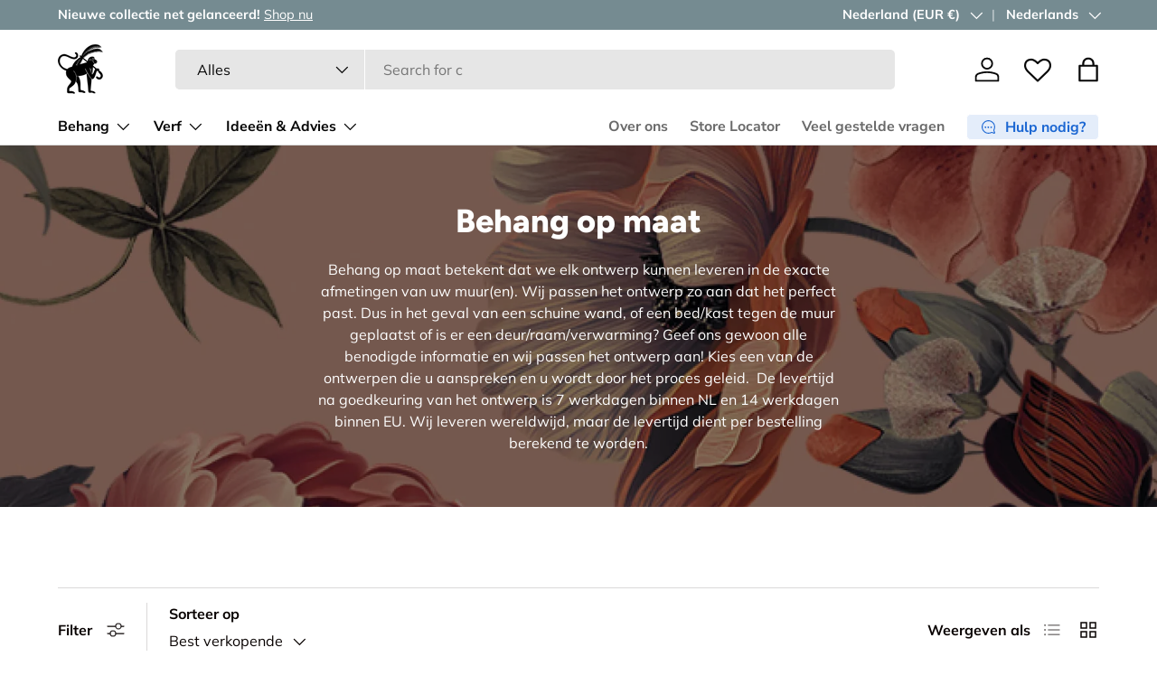

--- FILE ---
content_type: text/html; charset=utf-8
request_url: https://www.creativelabamsterdam.com/nl/collections/customised-wallpapers
body_size: 61632
content:
<!doctype html>
<html class="no-js" lang="nl" dir="ltr">
<head>
  
    
  
    
      <meta name="google-site-verification" content="GphBglizDHNCZHCbakKTbBVwQgF9mEekgGa-PZ9P4gA" />
    
  
    
      <meta name="google-site-verification" content="4XquP38x_qDgLmfHLiqGO3L-pjEAPA6jMJTqvWusIo4" />
    
  
    
  
    
  
    
  
    
  
    
  
    
  
<meta charset="utf-8">
<meta name="viewport" content="width=device-width,initial-scale=1">
<title>Behang op maat: alle maten en elementen aangepast aan jouw kamer &ndash; Creative Lab Amsterdam</title><link rel="canonical" href="https://www.creativelabamsterdam.com/nl/collections/customised-wallpapers"><link rel="icon" href="//www.creativelabamsterdam.com/cdn/shop/files/Logo-CLA-23_2.png?crop=center&height=48&v=1718036813&width=48" type="image/png">
  <link rel="apple-touch-icon" href="//www.creativelabamsterdam.com/cdn/shop/files/Logo-CLA-23_2.png?crop=center&height=180&v=1718036813&width=180"><meta name="description" content="Creative Lab uit Amsterdam is gespecialiseerd in behang met jungle- en dierendessins voor elke kamer, zelfs badkamers. Bestel uw sample en maak uw keuze!"><meta property="og:site_name" content="Creative Lab Amsterdam">
<meta property="og:url" content="https://www.creativelabamsterdam.com/nl/collections/customised-wallpapers">
<meta property="og:title" content="Behang op maat: alle maten en elementen aangepast aan jouw kamer">
<meta property="og:type" content="product.group">
<meta property="og:description" content="Creative Lab uit Amsterdam is gespecialiseerd in behang met jungle- en dierendessins voor elke kamer, zelfs badkamers. Bestel uw sample en maak uw keuze!"><meta property="og:image" content="http://www.creativelabamsterdam.com/cdn/shop/collections/Beeld1-LilyS1_d0d908d9-4091-4ab7-80b9-92bee3c2ab2e.jpg?crop=center&height=1200&v=1758469039&width=1200">
  <meta property="og:image:secure_url" content="https://www.creativelabamsterdam.com/cdn/shop/collections/Beeld1-LilyS1_d0d908d9-4091-4ab7-80b9-92bee3c2ab2e.jpg?crop=center&height=1200&v=1758469039&width=1200">
  <meta property="og:image:width" content="2496">
  <meta property="og:image:height" content="3071"><meta name="twitter:card" content="summary_large_image">
<meta name="twitter:title" content="Behang op maat: alle maten en elementen aangepast aan jouw kamer">
<meta name="twitter:description" content="Creative Lab uit Amsterdam is gespecialiseerd in behang met jungle- en dierendessins voor elke kamer, zelfs badkamers. Bestel uw sample en maak uw keuze!">
<link rel="preload" href="//www.creativelabamsterdam.com/cdn/shop/t/93/assets/m-main.css?v=120838728445360162431746291602" as="style">
  <link rel="preload" href="//www.creativelabamsterdam.com/cdn/shop/t/93/assets/m-custom.css?v=73273828216103199071746298082" as="style">
  <link rel="preload" href="//www.creativelabamsterdam.com/cdn/shop/t/93/assets/tailwind-output.css?v=115879778519014324271763127378" as="style"><style data-shopify>
@font-face {
  font-family: Muli;
  font-weight: 400;
  font-style: normal;
  font-display: swap;
  src: url("//www.creativelabamsterdam.com/cdn/fonts/muli/muli_n4.e949947cfff05efcc994b2e2db40359a04fa9a92.woff2") format("woff2"),
       url("//www.creativelabamsterdam.com/cdn/fonts/muli/muli_n4.35355e4a0c27c9bc94d9af3f9bcb586d8229277a.woff") format("woff");
}
@font-face {
  font-family: Muli;
  font-weight: 700;
  font-style: normal;
  font-display: swap;
  src: url("//www.creativelabamsterdam.com/cdn/fonts/muli/muli_n7.c8c44d0404947d89610714223e630c4cbe005587.woff2") format("woff2"),
       url("//www.creativelabamsterdam.com/cdn/fonts/muli/muli_n7.4cbcffea6175d46b4d67e9408244a5b38c2ac568.woff") format("woff");
}
@font-face {
  font-family: Muli;
  font-weight: 400;
  font-style: italic;
  font-display: swap;
  src: url("//www.creativelabamsterdam.com/cdn/fonts/muli/muli_i4.c0a1ea800bab5884ab82e4eb25a6bd25121bd08c.woff2") format("woff2"),
       url("//www.creativelabamsterdam.com/cdn/fonts/muli/muli_i4.a6c39b1b31d876de7f99b3646461aa87120de6ed.woff") format("woff");
}
@font-face {
  font-family: Muli;
  font-weight: 700;
  font-style: italic;
  font-display: swap;
  src: url("//www.creativelabamsterdam.com/cdn/fonts/muli/muli_i7.34eedbf231efa20bd065d55f6f71485730632c7b.woff2") format("woff2"),
       url("//www.creativelabamsterdam.com/cdn/fonts/muli/muli_i7.2b4df846821493e68344d0b0212997d071bf38b7.woff") format("woff");
}
@font-face {
  font-family: Figtree;
  font-weight: 800;
  font-style: normal;
  font-display: swap;
  src: url("//www.creativelabamsterdam.com/cdn/fonts/figtree/figtree_n8.9ff6d071825a72d8671959a058f3e57a9f1ff61f.woff2") format("woff2"),
       url("//www.creativelabamsterdam.com/cdn/fonts/figtree/figtree_n8.717cfbca15cfe9904984ba933599ab134f457561.woff") format("woff");
}
@font-face {
  font-family: "Nunito Sans";
  font-weight: 700;
  font-style: normal;
  font-display: swap;
  src: url("//www.creativelabamsterdam.com/cdn/fonts/nunito_sans/nunitosans_n7.25d963ed46da26098ebeab731e90d8802d989fa5.woff2") format("woff2"),
       url("//www.creativelabamsterdam.com/cdn/fonts/nunito_sans/nunitosans_n7.d32e3219b3d2ec82285d3027bd673efc61a996c8.woff") format("woff");
}
:root {
      --bg-color: 255 255 255 / 1.0;
      --bg-color-og: 255 255 255 / 1.0;
      --heading-color: 9 3 2;
      --text-color: 9 3 2;
      --text-color-og: 9 3 2;
      --scrollbar-color: 9 3 2;
      --link-color: 9 3 2;
      --link-color-og: 9 3 2;
      --star-color: 103 170 249;--swatch-border-color-default: 206 205 204;
        --swatch-border-color-active: 132 129 129;
        --swatch-card-size: 24px;
        --swatch-variant-picker-size: 64px;--color-scheme-1-bg: 242 242 242 / 1.0;
      --color-scheme-1-grad: ;
      --color-scheme-1-heading: 9 3 2;
      --color-scheme-1-text: 9 3 2;
      --color-scheme-1-btn-bg: 9 3 2;
      --color-scheme-1-btn-text: 255 255 255;
      --color-scheme-1-btn-bg-hover: 54 48 47;--color-scheme-2-bg: 145 166 172 / 1.0;
      --color-scheme-2-grad: ;
      --color-scheme-2-heading: 255 255 255;
      --color-scheme-2-text: 255 255 255;
      --color-scheme-2-btn-bg: 255 255 255;
      --color-scheme-2-btn-text: 9 3 2;
      --color-scheme-2-btn-bg-hover: 226 225 225;--color-scheme-3-bg: 220 172 150 / 1.0;
      --color-scheme-3-grad: ;
      --color-scheme-3-heading: 9 3 2;
      --color-scheme-3-text: 9 3 2;
      --color-scheme-3-btn-bg: 9 3 2;
      --color-scheme-3-btn-text: 255 255 255;
      --color-scheme-3-btn-bg-hover: 54 48 47;

      --drawer-bg-color: 255 255 255 / 1.0;
      --drawer-text-color: 9 3 2;

      --panel-bg-color: 242 242 242 / 1.0;
      --panel-heading-color: 9 3 2;
      --panel-text-color: 9 3 2;

      --in-stock-text-color: 44 126 63;
      --low-stock-text-color: 210 134 26;
      --very-low-stock-text-color: 180 12 28;
      --no-stock-text-color: 119 119 119;
      --no-stock-backordered-text-color: 119 119 119;

      --error-bg-color: 252 237 238;
      --error-text-color: 180 12 28;
      --success-bg-color: 232 246 234;
      --success-text-color: 44 126 63;
      --info-bg-color: 228 237 250;
      --info-text-color: 26 102 210;

      --heading-font-family: Figtree, sans-serif;
      --heading-font-style: normal;
      --heading-font-weight: 800;
      --heading-scale-start: 6;

      --navigation-font-family: "Nunito Sans", sans-serif;
      --navigation-font-style: normal;
      --navigation-font-weight: 700;--heading-text-transform: none;
--subheading-text-transform: none;
      --body-font-family: Muli, sans-serif;
      --body-font-style: normal;
      --body-font-weight: 400;
      --body-font-size: 16;

      --section-gap: 64;
      --heading-gap: calc(8 * var(--space-unit));--grid-column-gap: 20px;--btn-bg-color: 9 3 2;
      --btn-bg-hover-color: 54 48 47;
      --btn-text-color: 255 255 255;
      --btn-bg-color-og: 9 3 2;
      --btn-text-color-og: 255 255 255;
      --btn-alt-bg-color: 255 255 255;
      --btn-alt-bg-alpha: 1.0;
      --btn-alt-text-color: 9 3 2;
      --btn-border-width: 1px;
      --btn-padding-y: 12px;

      
      --btn-border-radius: 5px;
      

      --btn-lg-border-radius: 50%;
      --btn-icon-border-radius: 50%;
      --input-with-btn-inner-radius: var(--btn-border-radius);

      --input-bg-color: 255 255 255 / 1.0;
      --input-text-color: 9 3 2;
      --input-border-width: 1px;
      --input-border-radius: 4px;
      --textarea-border-radius: 4px;
      --input-border-radius: 5px;
      --input-bg-color-diff-3: #f7f7f7;
      --input-bg-color-diff-6: #f0f0f0;

      --modal-border-radius: 4px;
      --modal-overlay-color: 0 0 0;
      --modal-overlay-opacity: 0.4;
      --drawer-border-radius: 4px;
      --overlay-border-radius: 4px;

      --custom-label-bg-color: 35 2 46;
      --custom-label-text-color: 255 255 255;--sale-label-bg-color: 247 23 53;
      --sale-label-text-color: 255 255 255;--sold-out-label-bg-color: 73 93 99;
      --sold-out-label-text-color: 255 255 255;--new-label-bg-color: 250 200 205;
      --new-label-text-color: 9 3 2;--preorder-label-bg-color: 103 170 249;
      --preorder-label-text-color: 255 255 255;

      --collection-label-color: 0 126 18;

      --page-width: 1590px;
      --gutter-sm: 20px;
      --gutter-md: 32px;
      --gutter-lg: 64px;

      --payment-terms-bg-color: #ffffff;

      --coll-card-bg-color: #f7f7f7;
      --coll-card-border-color: rgba(0,0,0,0);

      --card-highlight-bg-color: #F9F9F9;
      --card-highlight-text-color: 85 85 85;
      --card-highlight-border-color: #E1E1E1;
        
          --aos-animate-duration: 0.6s;
        

        
          --aos-min-width: 0;
        
      

      --reading-width: 48em;
    }

    @media (max-width: 769px) {
      :root {
        --reading-width: 36em;
      }
    }
  </style><link rel="stylesheet" href="//www.creativelabamsterdam.com/cdn/shop/t/93/assets/m-main.css?v=120838728445360162431746291602">
  <link rel="stylesheet" href="//www.creativelabamsterdam.com/cdn/shop/t/93/assets/m-custom.css?v=73273828216103199071746298082" as="style">
  <link rel="stylesheet" href="//www.creativelabamsterdam.com/cdn/shop/t/93/assets/tailwind-output.css?v=115879778519014324271763127378" as="style">

  <script src="//www.creativelabamsterdam.com/cdn/shop/t/93/assets/main.js?v=38082893060053503001745073552" defer="defer"></script>
  <script src="//www.creativelabamsterdam.com/cdn/shop/t/93/assets/custom.js?v=81256603267566729771743860210" defer="defer"></script>
  <script src="//www.creativelabamsterdam.com/cdn/shop/t/93/assets/money-format.js?v=125229107671148507411743860215" defer="defer"></script><link rel="preload" href="//www.creativelabamsterdam.com/cdn/fonts/muli/muli_n4.e949947cfff05efcc994b2e2db40359a04fa9a92.woff2" as="font" type="font/woff2" crossorigin fetchpriority="high"><link rel="preload" href="//www.creativelabamsterdam.com/cdn/fonts/figtree/figtree_n8.9ff6d071825a72d8671959a058f3e57a9f1ff61f.woff2" as="font" type="font/woff2" crossorigin fetchpriority="high"><script>window.performance && window.performance.mark && window.performance.mark('shopify.content_for_header.start');</script><meta id="shopify-digital-wallet" name="shopify-digital-wallet" content="/61737500896/digital_wallets/dialog">
<meta name="shopify-checkout-api-token" content="f6cd5cf897b912a1fcd8c3c957cc1c11">
<meta id="in-context-paypal-metadata" data-shop-id="61737500896" data-venmo-supported="false" data-environment="production" data-locale="nl_NL" data-paypal-v4="true" data-currency="EUR">
<link rel="alternate" type="application/atom+xml" title="Feed" href="/nl/collections/customised-wallpapers.atom" />
<link rel="next" href="/nl/collections/customised-wallpapers?page=2">
<link rel="alternate" hreflang="x-default" href="https://www.creativelabamsterdam.com/collections/customised-wallpapers">
<link rel="alternate" hreflang="en" href="https://www.creativelabamsterdam.com/collections/customised-wallpapers">
<link rel="alternate" hreflang="nl" href="https://www.creativelabamsterdam.com/nl/collections/customised-wallpapers">
<link rel="alternate" hreflang="de" href="https://www.creativelabamsterdam.com/de/collections/customised-wallpapers">
<link rel="alternate" hreflang="en-BE" href="https://www.creativelabamsterdam.com/en-be/collections/customised-wallpapers">
<link rel="alternate" type="application/json+oembed" href="https://www.creativelabamsterdam.com/nl/collections/customised-wallpapers.oembed">
<script async="async" src="/checkouts/internal/preloads.js?locale=nl-NL"></script>
<link rel="preconnect" href="https://shop.app" crossorigin="anonymous">
<script async="async" src="https://shop.app/checkouts/internal/preloads.js?locale=nl-NL&shop_id=61737500896" crossorigin="anonymous"></script>
<script id="apple-pay-shop-capabilities" type="application/json">{"shopId":61737500896,"countryCode":"NL","currencyCode":"EUR","merchantCapabilities":["supports3DS"],"merchantId":"gid:\/\/shopify\/Shop\/61737500896","merchantName":"Creative Lab Amsterdam","requiredBillingContactFields":["postalAddress","email","phone"],"requiredShippingContactFields":["postalAddress","email","phone"],"shippingType":"shipping","supportedNetworks":["visa","maestro","masterCard","amex"],"total":{"type":"pending","label":"Creative Lab Amsterdam","amount":"1.00"},"shopifyPaymentsEnabled":true,"supportsSubscriptions":true}</script>
<script id="shopify-features" type="application/json">{"accessToken":"f6cd5cf897b912a1fcd8c3c957cc1c11","betas":["rich-media-storefront-analytics"],"domain":"www.creativelabamsterdam.com","predictiveSearch":true,"shopId":61737500896,"locale":"nl"}</script>
<script>var Shopify = Shopify || {};
Shopify.shop = "creative-lab-amsterdam.myshopify.com";
Shopify.locale = "nl";
Shopify.currency = {"active":"EUR","rate":"1.0"};
Shopify.country = "NL";
Shopify.theme = {"name":"enterprise-theme\/main","id":179654263130,"schema_name":"Enterprise","schema_version":"1.6.2","theme_store_id":null,"role":"main"};
Shopify.theme.handle = "null";
Shopify.theme.style = {"id":null,"handle":null};
Shopify.cdnHost = "www.creativelabamsterdam.com/cdn";
Shopify.routes = Shopify.routes || {};
Shopify.routes.root = "/nl/";</script>
<script type="module">!function(o){(o.Shopify=o.Shopify||{}).modules=!0}(window);</script>
<script>!function(o){function n(){var o=[];function n(){o.push(Array.prototype.slice.apply(arguments))}return n.q=o,n}var t=o.Shopify=o.Shopify||{};t.loadFeatures=n(),t.autoloadFeatures=n()}(window);</script>
<script>
  window.ShopifyPay = window.ShopifyPay || {};
  window.ShopifyPay.apiHost = "shop.app\/pay";
  window.ShopifyPay.redirectState = null;
</script>
<script id="shop-js-analytics" type="application/json">{"pageType":"collection"}</script>
<script defer="defer" async type="module" src="//www.creativelabamsterdam.com/cdn/shopifycloud/shop-js/modules/v2/client.init-shop-cart-sync_BHF27ruw.nl.esm.js"></script>
<script defer="defer" async type="module" src="//www.creativelabamsterdam.com/cdn/shopifycloud/shop-js/modules/v2/chunk.common_Dwaf6e9K.esm.js"></script>
<script type="module">
  await import("//www.creativelabamsterdam.com/cdn/shopifycloud/shop-js/modules/v2/client.init-shop-cart-sync_BHF27ruw.nl.esm.js");
await import("//www.creativelabamsterdam.com/cdn/shopifycloud/shop-js/modules/v2/chunk.common_Dwaf6e9K.esm.js");

  window.Shopify.SignInWithShop?.initShopCartSync?.({"fedCMEnabled":true,"windoidEnabled":true});

</script>
<script>
  window.Shopify = window.Shopify || {};
  if (!window.Shopify.featureAssets) window.Shopify.featureAssets = {};
  window.Shopify.featureAssets['shop-js'] = {"shop-cart-sync":["modules/v2/client.shop-cart-sync_CzejhlBD.nl.esm.js","modules/v2/chunk.common_Dwaf6e9K.esm.js"],"init-fed-cm":["modules/v2/client.init-fed-cm_C5dJsxJP.nl.esm.js","modules/v2/chunk.common_Dwaf6e9K.esm.js"],"shop-button":["modules/v2/client.shop-button_BIUGoX0f.nl.esm.js","modules/v2/chunk.common_Dwaf6e9K.esm.js"],"shop-cash-offers":["modules/v2/client.shop-cash-offers_CAxWVAMP.nl.esm.js","modules/v2/chunk.common_Dwaf6e9K.esm.js","modules/v2/chunk.modal_DPs9tt6r.esm.js"],"init-windoid":["modules/v2/client.init-windoid_D42eFYuP.nl.esm.js","modules/v2/chunk.common_Dwaf6e9K.esm.js"],"shop-toast-manager":["modules/v2/client.shop-toast-manager_CHrVQ4LF.nl.esm.js","modules/v2/chunk.common_Dwaf6e9K.esm.js"],"init-shop-email-lookup-coordinator":["modules/v2/client.init-shop-email-lookup-coordinator_BJ7DGpMB.nl.esm.js","modules/v2/chunk.common_Dwaf6e9K.esm.js"],"init-shop-cart-sync":["modules/v2/client.init-shop-cart-sync_BHF27ruw.nl.esm.js","modules/v2/chunk.common_Dwaf6e9K.esm.js"],"avatar":["modules/v2/client.avatar_BTnouDA3.nl.esm.js"],"pay-button":["modules/v2/client.pay-button_Bt0UM1g1.nl.esm.js","modules/v2/chunk.common_Dwaf6e9K.esm.js"],"init-customer-accounts":["modules/v2/client.init-customer-accounts_CPXMEhMZ.nl.esm.js","modules/v2/client.shop-login-button_BJd_2wNZ.nl.esm.js","modules/v2/chunk.common_Dwaf6e9K.esm.js","modules/v2/chunk.modal_DPs9tt6r.esm.js"],"init-shop-for-new-customer-accounts":["modules/v2/client.init-shop-for-new-customer-accounts_DzP6QY8i.nl.esm.js","modules/v2/client.shop-login-button_BJd_2wNZ.nl.esm.js","modules/v2/chunk.common_Dwaf6e9K.esm.js","modules/v2/chunk.modal_DPs9tt6r.esm.js"],"shop-login-button":["modules/v2/client.shop-login-button_BJd_2wNZ.nl.esm.js","modules/v2/chunk.common_Dwaf6e9K.esm.js","modules/v2/chunk.modal_DPs9tt6r.esm.js"],"init-customer-accounts-sign-up":["modules/v2/client.init-customer-accounts-sign-up_BIO3KTje.nl.esm.js","modules/v2/client.shop-login-button_BJd_2wNZ.nl.esm.js","modules/v2/chunk.common_Dwaf6e9K.esm.js","modules/v2/chunk.modal_DPs9tt6r.esm.js"],"shop-follow-button":["modules/v2/client.shop-follow-button_DdMksvBl.nl.esm.js","modules/v2/chunk.common_Dwaf6e9K.esm.js","modules/v2/chunk.modal_DPs9tt6r.esm.js"],"checkout-modal":["modules/v2/client.checkout-modal_Bfq0xZOZ.nl.esm.js","modules/v2/chunk.common_Dwaf6e9K.esm.js","modules/v2/chunk.modal_DPs9tt6r.esm.js"],"lead-capture":["modules/v2/client.lead-capture_BoSreVYi.nl.esm.js","modules/v2/chunk.common_Dwaf6e9K.esm.js","modules/v2/chunk.modal_DPs9tt6r.esm.js"],"shop-login":["modules/v2/client.shop-login_EGDq7Zjt.nl.esm.js","modules/v2/chunk.common_Dwaf6e9K.esm.js","modules/v2/chunk.modal_DPs9tt6r.esm.js"],"payment-terms":["modules/v2/client.payment-terms_00o-2tv1.nl.esm.js","modules/v2/chunk.common_Dwaf6e9K.esm.js","modules/v2/chunk.modal_DPs9tt6r.esm.js"]};
</script>
<script>(function() {
  var isLoaded = false;
  function asyncLoad() {
    if (isLoaded) return;
    isLoaded = true;
    var urls = ["https:\/\/assets.smartwishlist.webmarked.net\/static\/v6\/smartwishlist.js?shop=creative-lab-amsterdam.myshopify.com","https:\/\/gdprcdn.b-cdn.net\/js\/gdpr_cookie_consent.min.js?shop=creative-lab-amsterdam.myshopify.com"];
    for (var i = 0; i < urls.length; i++) {
      var s = document.createElement('script');
      s.type = 'text/javascript';
      s.async = true;
      s.src = urls[i];
      var x = document.getElementsByTagName('script')[0];
      x.parentNode.insertBefore(s, x);
    }
  };
  if(window.attachEvent) {
    window.attachEvent('onload', asyncLoad);
  } else {
    window.addEventListener('load', asyncLoad, false);
  }
})();</script>
<script id="__st">var __st={"a":61737500896,"offset":3600,"reqid":"83692c9a-7c7d-4184-ac7d-9eca6d322d5a-1768706958","pageurl":"www.creativelabamsterdam.com\/nl\/collections\/customised-wallpapers","u":"c3c18544e531","p":"collection","rtyp":"collection","rid":403549683936};</script>
<script>window.ShopifyPaypalV4VisibilityTracking = true;</script>
<script id="captcha-bootstrap">!function(){'use strict';const t='contact',e='account',n='new_comment',o=[[t,t],['blogs',n],['comments',n],[t,'customer']],c=[[e,'customer_login'],[e,'guest_login'],[e,'recover_customer_password'],[e,'create_customer']],r=t=>t.map((([t,e])=>`form[action*='/${t}']:not([data-nocaptcha='true']) input[name='form_type'][value='${e}']`)).join(','),a=t=>()=>t?[...document.querySelectorAll(t)].map((t=>t.form)):[];function s(){const t=[...o],e=r(t);return a(e)}const i='password',u='form_key',d=['recaptcha-v3-token','g-recaptcha-response','h-captcha-response',i],f=()=>{try{return window.sessionStorage}catch{return}},m='__shopify_v',_=t=>t.elements[u];function p(t,e,n=!1){try{const o=window.sessionStorage,c=JSON.parse(o.getItem(e)),{data:r}=function(t){const{data:e,action:n}=t;return t[m]||n?{data:e,action:n}:{data:t,action:n}}(c);for(const[e,n]of Object.entries(r))t.elements[e]&&(t.elements[e].value=n);n&&o.removeItem(e)}catch(o){console.error('form repopulation failed',{error:o})}}const l='form_type',E='cptcha';function T(t){t.dataset[E]=!0}const w=window,h=w.document,L='Shopify',v='ce_forms',y='captcha';let A=!1;((t,e)=>{const n=(g='f06e6c50-85a8-45c8-87d0-21a2b65856fe',I='https://cdn.shopify.com/shopifycloud/storefront-forms-hcaptcha/ce_storefront_forms_captcha_hcaptcha.v1.5.2.iife.js',D={infoText:'Beschermd door hCaptcha',privacyText:'Privacy',termsText:'Voorwaarden'},(t,e,n)=>{const o=w[L][v],c=o.bindForm;if(c)return c(t,g,e,D).then(n);var r;o.q.push([[t,g,e,D],n]),r=I,A||(h.body.append(Object.assign(h.createElement('script'),{id:'captcha-provider',async:!0,src:r})),A=!0)});var g,I,D;w[L]=w[L]||{},w[L][v]=w[L][v]||{},w[L][v].q=[],w[L][y]=w[L][y]||{},w[L][y].protect=function(t,e){n(t,void 0,e),T(t)},Object.freeze(w[L][y]),function(t,e,n,w,h,L){const[v,y,A,g]=function(t,e,n){const i=e?o:[],u=t?c:[],d=[...i,...u],f=r(d),m=r(i),_=r(d.filter((([t,e])=>n.includes(e))));return[a(f),a(m),a(_),s()]}(w,h,L),I=t=>{const e=t.target;return e instanceof HTMLFormElement?e:e&&e.form},D=t=>v().includes(t);t.addEventListener('submit',(t=>{const e=I(t);if(!e)return;const n=D(e)&&!e.dataset.hcaptchaBound&&!e.dataset.recaptchaBound,o=_(e),c=g().includes(e)&&(!o||!o.value);(n||c)&&t.preventDefault(),c&&!n&&(function(t){try{if(!f())return;!function(t){const e=f();if(!e)return;const n=_(t);if(!n)return;const o=n.value;o&&e.removeItem(o)}(t);const e=Array.from(Array(32),(()=>Math.random().toString(36)[2])).join('');!function(t,e){_(t)||t.append(Object.assign(document.createElement('input'),{type:'hidden',name:u})),t.elements[u].value=e}(t,e),function(t,e){const n=f();if(!n)return;const o=[...t.querySelectorAll(`input[type='${i}']`)].map((({name:t})=>t)),c=[...d,...o],r={};for(const[a,s]of new FormData(t).entries())c.includes(a)||(r[a]=s);n.setItem(e,JSON.stringify({[m]:1,action:t.action,data:r}))}(t,e)}catch(e){console.error('failed to persist form',e)}}(e),e.submit())}));const S=(t,e)=>{t&&!t.dataset[E]&&(n(t,e.some((e=>e===t))),T(t))};for(const o of['focusin','change'])t.addEventListener(o,(t=>{const e=I(t);D(e)&&S(e,y())}));const B=e.get('form_key'),M=e.get(l),P=B&&M;t.addEventListener('DOMContentLoaded',(()=>{const t=y();if(P)for(const e of t)e.elements[l].value===M&&p(e,B);[...new Set([...A(),...v().filter((t=>'true'===t.dataset.shopifyCaptcha))])].forEach((e=>S(e,t)))}))}(h,new URLSearchParams(w.location.search),n,t,e,['guest_login'])})(!0,!0)}();</script>
<script integrity="sha256-4kQ18oKyAcykRKYeNunJcIwy7WH5gtpwJnB7kiuLZ1E=" data-source-attribution="shopify.loadfeatures" defer="defer" src="//www.creativelabamsterdam.com/cdn/shopifycloud/storefront/assets/storefront/load_feature-a0a9edcb.js" crossorigin="anonymous"></script>
<script crossorigin="anonymous" defer="defer" src="//www.creativelabamsterdam.com/cdn/shopifycloud/storefront/assets/shopify_pay/storefront-65b4c6d7.js?v=20250812"></script>
<script data-source-attribution="shopify.dynamic_checkout.dynamic.init">var Shopify=Shopify||{};Shopify.PaymentButton=Shopify.PaymentButton||{isStorefrontPortableWallets:!0,init:function(){window.Shopify.PaymentButton.init=function(){};var t=document.createElement("script");t.src="https://www.creativelabamsterdam.com/cdn/shopifycloud/portable-wallets/latest/portable-wallets.nl.js",t.type="module",document.head.appendChild(t)}};
</script>
<script data-source-attribution="shopify.dynamic_checkout.buyer_consent">
  function portableWalletsHideBuyerConsent(e){var t=document.getElementById("shopify-buyer-consent"),n=document.getElementById("shopify-subscription-policy-button");t&&n&&(t.classList.add("hidden"),t.setAttribute("aria-hidden","true"),n.removeEventListener("click",e))}function portableWalletsShowBuyerConsent(e){var t=document.getElementById("shopify-buyer-consent"),n=document.getElementById("shopify-subscription-policy-button");t&&n&&(t.classList.remove("hidden"),t.removeAttribute("aria-hidden"),n.addEventListener("click",e))}window.Shopify?.PaymentButton&&(window.Shopify.PaymentButton.hideBuyerConsent=portableWalletsHideBuyerConsent,window.Shopify.PaymentButton.showBuyerConsent=portableWalletsShowBuyerConsent);
</script>
<script data-source-attribution="shopify.dynamic_checkout.cart.bootstrap">document.addEventListener("DOMContentLoaded",(function(){function t(){return document.querySelector("shopify-accelerated-checkout-cart, shopify-accelerated-checkout")}if(t())Shopify.PaymentButton.init();else{new MutationObserver((function(e,n){t()&&(Shopify.PaymentButton.init(),n.disconnect())})).observe(document.body,{childList:!0,subtree:!0})}}));
</script>
<link id="shopify-accelerated-checkout-styles" rel="stylesheet" media="screen" href="https://www.creativelabamsterdam.com/cdn/shopifycloud/portable-wallets/latest/accelerated-checkout-backwards-compat.css" crossorigin="anonymous">
<style id="shopify-accelerated-checkout-cart">
        #shopify-buyer-consent {
  margin-top: 1em;
  display: inline-block;
  width: 100%;
}

#shopify-buyer-consent.hidden {
  display: none;
}

#shopify-subscription-policy-button {
  background: none;
  border: none;
  padding: 0;
  text-decoration: underline;
  font-size: inherit;
  cursor: pointer;
}

#shopify-subscription-policy-button::before {
  box-shadow: none;
}

      </style>
<script id="sections-script" data-sections="m-header,footer" defer="defer" src="//www.creativelabamsterdam.com/cdn/shop/t/93/compiled_assets/scripts.js?v=28280"></script>
<script>window.performance && window.performance.mark && window.performance.mark('shopify.content_for_header.end');</script>
<script src="//www.creativelabamsterdam.com/cdn/shop/t/93/assets/blur-messages.js?v=98620774460636405321742649678" defer="defer"></script>
    <script src="//www.creativelabamsterdam.com/cdn/shop/t/93/assets/animate-on-scroll.js?v=15249566486942820451742649679" defer="defer"></script>
    <link rel="stylesheet" href="//www.creativelabamsterdam.com/cdn/shop/t/93/assets/animate-on-scroll.css?v=116194678796051782541742649678">
  

  <script>document.documentElement.className = document.documentElement.className.replace('no-js', 'js');</script><!-- CC Custom Head Start --><!-- CC Custom Head End -->
    
      <script type="text/javascript" src="https://apps-shopify.ipblocker.io/s/api/file/rigorously-script.js?shop=creative-lab-amsterdam.myshopify.com" defer></script>
    
  
    
  
    
  
    
      <script>(function(w,d,s,l,i){w[l]=w[l]||[];w[l].push({'gtm.start':
new Date().getTime(),event:'gtm.js'});var f=d.getElementsByTagName(s)[0],
j=d.createElement(s),dl=l!='dataLayer'?'&l='+l:'';j.async=true;j.src=
'https://www.googletagmanager.com/gtm.js?id='+i+dl;f.parentNode.insertBefore(j,f);
})(window,document,'script','dataLayer','GTM-ML5LT6Q');</script>

<script async src="https://www.googletagmanager.com/gtag/js?id=AW-619092065"></script>
<script>
  window.dataLayer = window.dataLayer || [];
  function gtag(){dataLayer.push(arguments);}
  gtag('js', new Date());
  gtag('config', 'AW-619092065', {'allow_enhanced_conversions':true});
</script>
    
  
    
  
    
      <!-- Hotjar Tracking Code for https://www.creativelabamsterdam.com/nl -->

<script>

    (function(h,o,t,j,a,r){

        h.hj=h.hj||function(){(h.hj.q=h.hj.q||[]).push(arguments)};

        h._hjSettings={hjid:3558403,hjsv:6};

        a=o.getElementsByTagName('head')[0];

        r=o.createElement('script');r.async=1;

        r.src=t+h._hjSettings.hjid+j+h._hjSettings.hjsv;

        a.appendChild(r);

    })(window,document,'https://static.hotjar.com/c/hotjar-','.js?sv=');

</script>
    
  
    
  
    
  
    
      <script type="text/javascript">
    (function(c,l,a,r,i,t,y){
        c[a]=c[a]||function(){(c[a].q=c[a].q||[]).push(arguments)};
        t=l.createElement(r);t.async=1;t.src="https://www.clarity.ms/tag/"+i;
        y=l.getElementsByTagName(r)[0];y.parentNode.insertBefore(t,y);
    })(window, document, "clarity", "script", "cur1csvv0g");
</script>
    
  

  <script>
  (function() {
    // If you use GTM, use the dataLayer directly in GTM and ignore this bridge.
    // This bridge forwards ecommerce events pushed by the theme to GA4 via gtag when available.
    var dl = (window.dataLayer = window.dataLayer || []);

    function mapGa4Params(obj) {
      var ec = obj && obj.ecommerce ? obj.ecommerce : null;
      if (!ec) return null;
      var params = {};
      if (ec.currency) params.currency = ec.currency;
      if (typeof ec.value === 'number') params.value = ec.value;
      if (Array.isArray(ec.items)) {
        params.items = ec.items.map(function(it) {
          return {
            item_id: it.item_id || it.product_id,
            item_name: it.item_name,
            item_brand: it.item_brand,
            item_category: it.item_category,
            item_variant: it.item_variant,
            price: it.price,
            quantity: it.quantity
          };
        });
      }
      if (obj.search_term) params.search_term = obj.search_term;
      return params;
    }

    function forward(obj) {
      if (!obj || !obj.event) return;
      var ev = obj.event;
      var params = mapGa4Params(obj);
      if (!params) return;
      if (!window.gtag) return; // gtag not loaded; rely on GTM or ignore
      switch (ev) {
        case 'view_item':
        case 'add_to_cart':
        case 'remove_from_cart':
        case 'view_cart':
        case 'begin_checkout':
        case 'purchase':
        case 'search':
          try { window.gtag('event', ev, params); } catch (e) {}
          break;
      }
    }

    // Wrap dataLayer.push to forward subsequent events
    var origPush = dl.push;
    dl.push = function() {
      var args = Array.prototype.slice.call(arguments);
      for (var i = 0; i < args.length; i++) forward(args[i]);
      return origPush.apply(dl, args);
    };

    // Forward any events already present
    try { dl.forEach(forward); } catch (e) {}
  })();
</script>
<!-- BEGIN app block: shopify://apps/klaviyo-email-marketing-sms/blocks/klaviyo-onsite-embed/2632fe16-c075-4321-a88b-50b567f42507 -->












  <script async src="https://static.klaviyo.com/onsite/js/WqZWLf/klaviyo.js?company_id=WqZWLf"></script>
  <script>!function(){if(!window.klaviyo){window._klOnsite=window._klOnsite||[];try{window.klaviyo=new Proxy({},{get:function(n,i){return"push"===i?function(){var n;(n=window._klOnsite).push.apply(n,arguments)}:function(){for(var n=arguments.length,o=new Array(n),w=0;w<n;w++)o[w]=arguments[w];var t="function"==typeof o[o.length-1]?o.pop():void 0,e=new Promise((function(n){window._klOnsite.push([i].concat(o,[function(i){t&&t(i),n(i)}]))}));return e}}})}catch(n){window.klaviyo=window.klaviyo||[],window.klaviyo.push=function(){var n;(n=window._klOnsite).push.apply(n,arguments)}}}}();</script>

  




  <script>
    window.klaviyoReviewsProductDesignMode = false
  </script>







<!-- END app block --><link href="https://monorail-edge.shopifysvc.com" rel="dns-prefetch">
<script>(function(){if ("sendBeacon" in navigator && "performance" in window) {try {var session_token_from_headers = performance.getEntriesByType('navigation')[0].serverTiming.find(x => x.name == '_s').description;} catch {var session_token_from_headers = undefined;}var session_cookie_matches = document.cookie.match(/_shopify_s=([^;]*)/);var session_token_from_cookie = session_cookie_matches && session_cookie_matches.length === 2 ? session_cookie_matches[1] : "";var session_token = session_token_from_headers || session_token_from_cookie || "";function handle_abandonment_event(e) {var entries = performance.getEntries().filter(function(entry) {return /monorail-edge.shopifysvc.com/.test(entry.name);});if (!window.abandonment_tracked && entries.length === 0) {window.abandonment_tracked = true;var currentMs = Date.now();var navigation_start = performance.timing.navigationStart;var payload = {shop_id: 61737500896,url: window.location.href,navigation_start,duration: currentMs - navigation_start,session_token,page_type: "collection"};window.navigator.sendBeacon("https://monorail-edge.shopifysvc.com/v1/produce", JSON.stringify({schema_id: "online_store_buyer_site_abandonment/1.1",payload: payload,metadata: {event_created_at_ms: currentMs,event_sent_at_ms: currentMs}}));}}window.addEventListener('pagehide', handle_abandonment_event);}}());</script>
<script id="web-pixels-manager-setup">(function e(e,d,r,n,o){if(void 0===o&&(o={}),!Boolean(null===(a=null===(i=window.Shopify)||void 0===i?void 0:i.analytics)||void 0===a?void 0:a.replayQueue)){var i,a;window.Shopify=window.Shopify||{};var t=window.Shopify;t.analytics=t.analytics||{};var s=t.analytics;s.replayQueue=[],s.publish=function(e,d,r){return s.replayQueue.push([e,d,r]),!0};try{self.performance.mark("wpm:start")}catch(e){}var l=function(){var e={modern:/Edge?\/(1{2}[4-9]|1[2-9]\d|[2-9]\d{2}|\d{4,})\.\d+(\.\d+|)|Firefox\/(1{2}[4-9]|1[2-9]\d|[2-9]\d{2}|\d{4,})\.\d+(\.\d+|)|Chrom(ium|e)\/(9{2}|\d{3,})\.\d+(\.\d+|)|(Maci|X1{2}).+ Version\/(15\.\d+|(1[6-9]|[2-9]\d|\d{3,})\.\d+)([,.]\d+|)( \(\w+\)|)( Mobile\/\w+|) Safari\/|Chrome.+OPR\/(9{2}|\d{3,})\.\d+\.\d+|(CPU[ +]OS|iPhone[ +]OS|CPU[ +]iPhone|CPU IPhone OS|CPU iPad OS)[ +]+(15[._]\d+|(1[6-9]|[2-9]\d|\d{3,})[._]\d+)([._]\d+|)|Android:?[ /-](13[3-9]|1[4-9]\d|[2-9]\d{2}|\d{4,})(\.\d+|)(\.\d+|)|Android.+Firefox\/(13[5-9]|1[4-9]\d|[2-9]\d{2}|\d{4,})\.\d+(\.\d+|)|Android.+Chrom(ium|e)\/(13[3-9]|1[4-9]\d|[2-9]\d{2}|\d{4,})\.\d+(\.\d+|)|SamsungBrowser\/([2-9]\d|\d{3,})\.\d+/,legacy:/Edge?\/(1[6-9]|[2-9]\d|\d{3,})\.\d+(\.\d+|)|Firefox\/(5[4-9]|[6-9]\d|\d{3,})\.\d+(\.\d+|)|Chrom(ium|e)\/(5[1-9]|[6-9]\d|\d{3,})\.\d+(\.\d+|)([\d.]+$|.*Safari\/(?![\d.]+ Edge\/[\d.]+$))|(Maci|X1{2}).+ Version\/(10\.\d+|(1[1-9]|[2-9]\d|\d{3,})\.\d+)([,.]\d+|)( \(\w+\)|)( Mobile\/\w+|) Safari\/|Chrome.+OPR\/(3[89]|[4-9]\d|\d{3,})\.\d+\.\d+|(CPU[ +]OS|iPhone[ +]OS|CPU[ +]iPhone|CPU IPhone OS|CPU iPad OS)[ +]+(10[._]\d+|(1[1-9]|[2-9]\d|\d{3,})[._]\d+)([._]\d+|)|Android:?[ /-](13[3-9]|1[4-9]\d|[2-9]\d{2}|\d{4,})(\.\d+|)(\.\d+|)|Mobile Safari.+OPR\/([89]\d|\d{3,})\.\d+\.\d+|Android.+Firefox\/(13[5-9]|1[4-9]\d|[2-9]\d{2}|\d{4,})\.\d+(\.\d+|)|Android.+Chrom(ium|e)\/(13[3-9]|1[4-9]\d|[2-9]\d{2}|\d{4,})\.\d+(\.\d+|)|Android.+(UC? ?Browser|UCWEB|U3)[ /]?(15\.([5-9]|\d{2,})|(1[6-9]|[2-9]\d|\d{3,})\.\d+)\.\d+|SamsungBrowser\/(5\.\d+|([6-9]|\d{2,})\.\d+)|Android.+MQ{2}Browser\/(14(\.(9|\d{2,})|)|(1[5-9]|[2-9]\d|\d{3,})(\.\d+|))(\.\d+|)|K[Aa][Ii]OS\/(3\.\d+|([4-9]|\d{2,})\.\d+)(\.\d+|)/},d=e.modern,r=e.legacy,n=navigator.userAgent;return n.match(d)?"modern":n.match(r)?"legacy":"unknown"}(),u="modern"===l?"modern":"legacy",c=(null!=n?n:{modern:"",legacy:""})[u],f=function(e){return[e.baseUrl,"/wpm","/b",e.hashVersion,"modern"===e.buildTarget?"m":"l",".js"].join("")}({baseUrl:d,hashVersion:r,buildTarget:u}),m=function(e){var d=e.version,r=e.bundleTarget,n=e.surface,o=e.pageUrl,i=e.monorailEndpoint;return{emit:function(e){var a=e.status,t=e.errorMsg,s=(new Date).getTime(),l=JSON.stringify({metadata:{event_sent_at_ms:s},events:[{schema_id:"web_pixels_manager_load/3.1",payload:{version:d,bundle_target:r,page_url:o,status:a,surface:n,error_msg:t},metadata:{event_created_at_ms:s}}]});if(!i)return console&&console.warn&&console.warn("[Web Pixels Manager] No Monorail endpoint provided, skipping logging."),!1;try{return self.navigator.sendBeacon.bind(self.navigator)(i,l)}catch(e){}var u=new XMLHttpRequest;try{return u.open("POST",i,!0),u.setRequestHeader("Content-Type","text/plain"),u.send(l),!0}catch(e){return console&&console.warn&&console.warn("[Web Pixels Manager] Got an unhandled error while logging to Monorail."),!1}}}}({version:r,bundleTarget:l,surface:e.surface,pageUrl:self.location.href,monorailEndpoint:e.monorailEndpoint});try{o.browserTarget=l,function(e){var d=e.src,r=e.async,n=void 0===r||r,o=e.onload,i=e.onerror,a=e.sri,t=e.scriptDataAttributes,s=void 0===t?{}:t,l=document.createElement("script"),u=document.querySelector("head"),c=document.querySelector("body");if(l.async=n,l.src=d,a&&(l.integrity=a,l.crossOrigin="anonymous"),s)for(var f in s)if(Object.prototype.hasOwnProperty.call(s,f))try{l.dataset[f]=s[f]}catch(e){}if(o&&l.addEventListener("load",o),i&&l.addEventListener("error",i),u)u.appendChild(l);else{if(!c)throw new Error("Did not find a head or body element to append the script");c.appendChild(l)}}({src:f,async:!0,onload:function(){if(!function(){var e,d;return Boolean(null===(d=null===(e=window.Shopify)||void 0===e?void 0:e.analytics)||void 0===d?void 0:d.initialized)}()){var d=window.webPixelsManager.init(e)||void 0;if(d){var r=window.Shopify.analytics;r.replayQueue.forEach((function(e){var r=e[0],n=e[1],o=e[2];d.publishCustomEvent(r,n,o)})),r.replayQueue=[],r.publish=d.publishCustomEvent,r.visitor=d.visitor,r.initialized=!0}}},onerror:function(){return m.emit({status:"failed",errorMsg:"".concat(f," has failed to load")})},sri:function(e){var d=/^sha384-[A-Za-z0-9+/=]+$/;return"string"==typeof e&&d.test(e)}(c)?c:"",scriptDataAttributes:o}),m.emit({status:"loading"})}catch(e){m.emit({status:"failed",errorMsg:(null==e?void 0:e.message)||"Unknown error"})}}})({shopId: 61737500896,storefrontBaseUrl: "https://www.creativelabamsterdam.com",extensionsBaseUrl: "https://extensions.shopifycdn.com/cdn/shopifycloud/web-pixels-manager",monorailEndpoint: "https://monorail-edge.shopifysvc.com/unstable/produce_batch",surface: "storefront-renderer",enabledBetaFlags: ["2dca8a86"],webPixelsConfigList: [{"id":"3497853274","configuration":"{\"accountID\":\"WqZWLf\",\"webPixelConfig\":\"eyJlbmFibGVBZGRlZFRvQ2FydEV2ZW50cyI6IHRydWV9\"}","eventPayloadVersion":"v1","runtimeContext":"STRICT","scriptVersion":"524f6c1ee37bacdca7657a665bdca589","type":"APP","apiClientId":123074,"privacyPurposes":["ANALYTICS","MARKETING"],"dataSharingAdjustments":{"protectedCustomerApprovalScopes":["read_customer_address","read_customer_email","read_customer_name","read_customer_personal_data","read_customer_phone"]}},{"id":"2246050138","configuration":"{\"webPixelName\":\"Judge.me\"}","eventPayloadVersion":"v1","runtimeContext":"STRICT","scriptVersion":"34ad157958823915625854214640f0bf","type":"APP","apiClientId":683015,"privacyPurposes":["ANALYTICS"],"dataSharingAdjustments":{"protectedCustomerApprovalScopes":["read_customer_email","read_customer_name","read_customer_personal_data","read_customer_phone"]}},{"id":"1876394330","configuration":"{\"storeUuid\":\"a2d2813f-6721-418d-8f72-055234c8df26\"}","eventPayloadVersion":"v1","runtimeContext":"STRICT","scriptVersion":"035ee28a6488b3027bb897f191857f56","type":"APP","apiClientId":1806141,"privacyPurposes":["ANALYTICS","MARKETING","SALE_OF_DATA"],"dataSharingAdjustments":{"protectedCustomerApprovalScopes":["read_customer_address","read_customer_email","read_customer_name","read_customer_personal_data","read_customer_phone"]}},{"id":"441450842","configuration":"{\"pixel_id\":\"288058292485265\",\"pixel_type\":\"facebook_pixel\",\"metaapp_system_user_token\":\"-\"}","eventPayloadVersion":"v1","runtimeContext":"OPEN","scriptVersion":"ca16bc87fe92b6042fbaa3acc2fbdaa6","type":"APP","apiClientId":2329312,"privacyPurposes":["ANALYTICS","MARKETING","SALE_OF_DATA"],"dataSharingAdjustments":{"protectedCustomerApprovalScopes":["read_customer_address","read_customer_email","read_customer_name","read_customer_personal_data","read_customer_phone"]}},{"id":"199524698","configuration":"{\"tagID\":\"2613571351233\"}","eventPayloadVersion":"v1","runtimeContext":"STRICT","scriptVersion":"18031546ee651571ed29edbe71a3550b","type":"APP","apiClientId":3009811,"privacyPurposes":["ANALYTICS","MARKETING","SALE_OF_DATA"],"dataSharingAdjustments":{"protectedCustomerApprovalScopes":["read_customer_address","read_customer_email","read_customer_name","read_customer_personal_data","read_customer_phone"]}},{"id":"6815968","eventPayloadVersion":"1","runtimeContext":"LAX","scriptVersion":"1","type":"CUSTOM","privacyPurposes":["ANALYTICS","MARKETING","SALE_OF_DATA"],"name":"Billy Grace Pixel"},{"id":"shopify-app-pixel","configuration":"{}","eventPayloadVersion":"v1","runtimeContext":"STRICT","scriptVersion":"0450","apiClientId":"shopify-pixel","type":"APP","privacyPurposes":["ANALYTICS","MARKETING"]},{"id":"shopify-custom-pixel","eventPayloadVersion":"v1","runtimeContext":"LAX","scriptVersion":"0450","apiClientId":"shopify-pixel","type":"CUSTOM","privacyPurposes":["ANALYTICS","MARKETING"]}],isMerchantRequest: false,initData: {"shop":{"name":"Creative Lab Amsterdam","paymentSettings":{"currencyCode":"EUR"},"myshopifyDomain":"creative-lab-amsterdam.myshopify.com","countryCode":"NL","storefrontUrl":"https:\/\/www.creativelabamsterdam.com\/nl"},"customer":null,"cart":null,"checkout":null,"productVariants":[],"purchasingCompany":null},},"https://www.creativelabamsterdam.com/cdn","fcfee988w5aeb613cpc8e4bc33m6693e112",{"modern":"","legacy":""},{"shopId":"61737500896","storefrontBaseUrl":"https:\/\/www.creativelabamsterdam.com","extensionBaseUrl":"https:\/\/extensions.shopifycdn.com\/cdn\/shopifycloud\/web-pixels-manager","surface":"storefront-renderer","enabledBetaFlags":"[\"2dca8a86\"]","isMerchantRequest":"false","hashVersion":"fcfee988w5aeb613cpc8e4bc33m6693e112","publish":"custom","events":"[[\"page_viewed\",{}],[\"collection_viewed\",{\"collection\":{\"id\":\"403549683936\",\"title\":\"Behang op maat\",\"productVariants\":[{\"price\":{\"amount\":4.8,\"currencyCode\":\"EUR\"},\"product\":{\"title\":\"Go Go Safari Behang\",\"vendor\":\"Creative Lab Amsterdam\",\"id\":\"7800176967904\",\"untranslatedTitle\":\"Go Go Safari Behang\",\"url\":\"\/nl\/products\/go-go-safari\",\"type\":\"Behang\"},\"id\":\"43269806653664\",\"image\":{\"src\":\"\/\/www.creativelabamsterdam.com\/cdn\/shop\/products\/CLA_GoGoSafari_Bewerkt_Klein_Web_1.jpg?v=1758035798\"},\"sku\":\"CW-Gogosafari\",\"title\":\"Behang op maat \/ Vliesbehang \/ Op maat\",\"untranslatedTitle\":\"Customised Wallpaper \/ Non-woven \/ Custom\"},{\"price\":{\"amount\":4.8,\"currencyCode\":\"EUR\"},\"product\":{\"title\":\"From Jungle to Space Behang\",\"vendor\":\"Creative Lab Amsterdam\",\"id\":\"7599481159904\",\"untranslatedTitle\":\"From Jungle to Space Behang\",\"url\":\"\/nl\/products\/van-jungle-naar-ruimte\",\"type\":\"Behang\"},\"id\":\"42575700263136\",\"image\":{\"src\":\"\/\/www.creativelabamsterdam.com\/cdn\/shop\/files\/Scherm_afbeelding_2025-09-22_om_16.50.31.png?v=1758553829\"},\"sku\":\"CW-JungSpace\",\"title\":\"Behang op maat \/ Vliesbehang \/ Op maat\",\"untranslatedTitle\":\"Customised Wallpaper \/ Non-woven \/ Custom\"},{\"price\":{\"amount\":4.8,\"currencyCode\":\"EUR\"},\"product\":{\"title\":\"Pink Oasis Behang\",\"vendor\":\"Creative Lab Amsterdam\",\"id\":\"7599478407392\",\"untranslatedTitle\":\"Pink Oasis Behang\",\"url\":\"\/nl\/products\/roze-oase\",\"type\":\"Behang\"},\"id\":\"42575691514080\",\"image\":{\"src\":\"\/\/www.creativelabamsterdam.com\/cdn\/shop\/files\/B11-PinkOasis.jpg?v=1758030536\"},\"sku\":\"CW-pinkoasis\",\"title\":\"Behang op maat \/ Vliesbehang \/ Op maat\",\"untranslatedTitle\":\"Customised Wallpaper \/ Non-woven \/ Custom\"},{\"price\":{\"amount\":6.95,\"currencyCode\":\"EUR\"},\"product\":{\"title\":\"Oliver Teddy Behang\",\"vendor\":\"Creative Lab Amsterdam\",\"id\":\"7785793683680\",\"untranslatedTitle\":\"Oliver Teddy Behang\",\"url\":\"\/nl\/products\/oliver-knuffelbeer\",\"type\":\"Behang\"},\"id\":\"43213626147040\",\"image\":{\"src\":\"\/\/www.creativelabamsterdam.com\/cdn\/shop\/products\/oliver-teddy-behang-1WEB.jpg?v=1678119950\"},\"sku\":\"CW-Oliverteddy\",\"title\":\"Behang op maat \/ Vliesbehang Gold \/ Op maat\",\"untranslatedTitle\":\"Customised Wallpaper \/ Non-woven Gold \/ Custom\"},{\"price\":{\"amount\":4.8,\"currencyCode\":\"EUR\"},\"product\":{\"title\":\"African Safari Sunset Behang\",\"vendor\":\"Creative Lab Amsterdam\",\"id\":\"7599486075104\",\"untranslatedTitle\":\"African Safari Sunset Behang\",\"url\":\"\/nl\/products\/afrikaanse-safari-zonsondergang\",\"type\":\"Behang\"},\"id\":\"42575710847200\",\"image\":{\"src\":\"\/\/www.creativelabamsterdam.com\/cdn\/shop\/products\/ohlalot-africansafarisunset-3.jpg?v=1758036204\"},\"sku\":\"CW-AfricanSafSun\",\"title\":\"Behang op maat \/ Vliesbehang \/ Op maat\",\"untranslatedTitle\":\"Customised Wallpaper \/ Non-woven \/ Custom\"},{\"price\":{\"amount\":4.8,\"currencyCode\":\"EUR\"},\"product\":{\"title\":\"Sealife Coral Behang\",\"vendor\":\"Creative Lab Amsterdam\",\"id\":\"7599478702304\",\"untranslatedTitle\":\"Sealife Coral Behang\",\"url\":\"\/nl\/products\/sealife-koraal\",\"type\":\"Behang\"},\"id\":\"42575692595424\",\"image\":{\"src\":\"\/\/www.creativelabamsterdam.com\/cdn\/shop\/products\/P1030567.jpg?v=1758553295\"},\"sku\":\"CW-SealifeCo\",\"title\":\"Behang op maat \/ Vliesbehang \/ Op maat\",\"untranslatedTitle\":\"Customised Wallpaper \/ Non-woven \/ Custom\"},{\"price\":{\"amount\":4.8,\"currencyCode\":\"EUR\"},\"product\":{\"title\":\"Dancing Crane Birds Behang\",\"vendor\":\"Creative Lab Amsterdam\",\"id\":\"7599480930528\",\"untranslatedTitle\":\"Dancing Crane Birds Behang\",\"url\":\"\/nl\/products\/dansende-kraanvogels\",\"type\":\"Behang\"},\"id\":\"42575699738848\",\"image\":{\"src\":\"\/\/www.creativelabamsterdam.com\/cdn\/shop\/files\/IMG_3924.jpg?v=1758035564\"},\"sku\":\"CW-Dancecrane\",\"title\":\"Behang op maat \/ Vliesbehang \/ Op maat\",\"untranslatedTitle\":\"Customised Wallpaper \/ Non-woven \/ Custom\"},{\"price\":{\"amount\":4.8,\"currencyCode\":\"EUR\"},\"product\":{\"title\":\"Sealife Blue Behang\",\"vendor\":\"Creative Lab Amsterdam\",\"id\":\"7599478636768\",\"untranslatedTitle\":\"Sealife Blue Behang\",\"url\":\"\/nl\/products\/sealife-blauw\",\"type\":\"Behang\"},\"id\":\"42575692267744\",\"image\":{\"src\":\"\/\/www.creativelabamsterdam.com\/cdn\/shop\/products\/file_a2893e88-aa32-4b3d-9e48-2b9dd66fc144.jpg?v=1650549333\"},\"sku\":\"CW-SealifeBlue\",\"title\":\"Behang op maat \/ Vliesbehang \/ Op maat\",\"untranslatedTitle\":\"Customised Wallpaper \/ Non-woven \/ Custom\"},{\"price\":{\"amount\":4.8,\"currencyCode\":\"EUR\"},\"product\":{\"title\":\"Cute Mister Flower Behang\",\"vendor\":\"Creative Lab Amsterdam\",\"id\":\"7599479619808\",\"untranslatedTitle\":\"Cute Mister Flower Behang\",\"url\":\"\/nl\/products\/schattige-mister-bloemen\",\"type\":\"Behang\"},\"id\":\"42575695446240\",\"image\":{\"src\":\"\/\/www.creativelabamsterdam.com\/cdn\/shop\/products\/file_8d5d1dbe-f065-4d11-8784-511fe5f54710.jpg?v=1758553655\"},\"sku\":\"CW-cutemister\",\"title\":\"Behang op maat \/ Vliesbehang \/ Op maat\",\"untranslatedTitle\":\"Customised Wallpaper \/ Non-woven \/ Custom\"},{\"price\":{\"amount\":4.8,\"currencyCode\":\"EUR\"},\"product\":{\"title\":\"Sweet Camomile Soft Almond Behang\",\"vendor\":\"Creative Lab Amsterdam\",\"id\":\"7793575461088\",\"untranslatedTitle\":\"Sweet Camomile Soft Almond Behang\",\"url\":\"\/nl\/products\/zoete-kamille-zachte-amandel\",\"type\":\"Behang\"},\"id\":\"43244336840928\",\"image\":{\"src\":\"\/\/www.creativelabamsterdam.com\/cdn\/shop\/products\/CLA_SweetCamomileSoftAlmond_Bewerkt_Klein_Web_2_cc8e0f15-0158-4de5-9fa2-d14f7a35e793.jpg?v=1680201156\"},\"sku\":\"CW-Swcamsoftalmond\",\"title\":\"Behang op maat \/ Vliesbehang \/ Op maat\",\"untranslatedTitle\":\"Customised Wallpaper \/ Non-woven \/ Custom\"},{\"price\":{\"amount\":4.8,\"currencyCode\":\"EUR\"},\"product\":{\"title\":\"Treehouse in the Forest Behang\",\"vendor\":\"Creative Lab Amsterdam\",\"id\":\"7599479685344\",\"untranslatedTitle\":\"Treehouse in the Forest Behang\",\"url\":\"\/nl\/products\/boomhut-in-het-bos\",\"type\":\"Behang\"},\"id\":\"42575695675616\",\"image\":{\"src\":\"\/\/www.creativelabamsterdam.com\/cdn\/shop\/products\/file_124b8eed-8e0a-48fd-bf68-e887190e04d8.jpg?v=1650551087\"},\"sku\":\"CW-treehouse\",\"title\":\"Behang op maat \/ Vliesbehang \/ Op maat\",\"untranslatedTitle\":\"Customised Wallpaper \/ Non-woven \/ Custom\"},{\"price\":{\"amount\":4.8,\"currencyCode\":\"EUR\"},\"product\":{\"title\":\"Sanny \u0026 Charlie Behang setting\",\"vendor\":\"Creative Lab Amsterdam\",\"id\":\"7599492595936\",\"untranslatedTitle\":\"Sanny \u0026 Charlie Behang setting\",\"url\":\"\/nl\/products\/sanny-en-charlie\",\"type\":\"Behang\"},\"id\":\"42575722414304\",\"image\":{\"src\":\"\/\/www.creativelabamsterdam.com\/cdn\/shop\/products\/sanny1.jpg?v=1758036394\"},\"sku\":\"CW-Sanny\",\"title\":\"Behang op maat \/ Vliesbehang \/ Op maat\",\"untranslatedTitle\":\"Customised Wallpaper \/ Non-woven \/ Custom\"},{\"price\":{\"amount\":4.8,\"currencyCode\":\"EUR\"},\"product\":{\"title\":\"Rainforest Behang\",\"vendor\":\"Creative Lab Amsterdam\",\"id\":\"7599481553120\",\"untranslatedTitle\":\"Rainforest Behang\",\"url\":\"\/nl\/products\/regenwoud\",\"type\":\"Behang\"},\"id\":\"42575701541088\",\"image\":{\"src\":\"\/\/www.creativelabamsterdam.com\/cdn\/shop\/files\/IMG_3941.jpg?v=1758553384\"},\"sku\":\"CW-rainforest\",\"title\":\"Behang op maat \/ Vliesbehang \/ Op maat\",\"untranslatedTitle\":\"Customised Wallpaper \/ Non-woven \/ Custom\"},{\"price\":{\"amount\":4.8,\"currencyCode\":\"EUR\"},\"product\":{\"title\":\"The Magical Village Behang\",\"vendor\":\"Creative Lab Amsterdam\",\"id\":\"7599481323744\",\"untranslatedTitle\":\"The Magical Village Behang\",\"url\":\"\/nl\/products\/het-magische-dorp\",\"type\":\"Behang\"},\"id\":\"42575701115104\",\"image\":{\"src\":\"\/\/www.creativelabamsterdam.com\/cdn\/shop\/products\/file_bf4617b9-9de4-4dbc-b624-dec93eb5f307.jpg?v=1758095794\"},\"sku\":\"CW-village\",\"title\":\"Behang op maat \/ Vliesbehang \/ Op maat\",\"untranslatedTitle\":\"Customised Wallpaper \/ Non-woven \/ Custom\"},{\"price\":{\"amount\":4.8,\"currencyCode\":\"EUR\"},\"product\":{\"title\":\"Smiling Jungle Moon Behang\",\"vendor\":\"Creative Lab Amsterdam\",\"id\":\"7599479521504\",\"untranslatedTitle\":\"Smiling Jungle Moon Behang\",\"url\":\"\/nl\/products\/glimlachende-jungle-maan\",\"type\":\"Behang\"},\"id\":\"42575695085792\",\"image\":{\"src\":\"\/\/www.creativelabamsterdam.com\/cdn\/shop\/products\/file_1dd77338-f6a2-4f8f-8da7-b61c6c784f60.jpg?v=1650549982\"},\"sku\":\"CW-Smilingjunglemoon\",\"title\":\"Behang op maat \/ Vliesbehang \/ Op maat\",\"untranslatedTitle\":\"Customised Wallpaper \/ Non-woven \/ Custom\"},{\"price\":{\"amount\":4.8,\"currencyCode\":\"EUR\"},\"product\":{\"title\":\"Terra leaves Behang\",\"vendor\":\"Creative Lab Amsterdam\",\"id\":\"7599477686496\",\"untranslatedTitle\":\"Terra leaves Behang\",\"url\":\"\/nl\/products\/terra-bladeren\",\"type\":\"Behang\"},\"id\":\"42575689548000\",\"image\":{\"src\":\"\/\/www.creativelabamsterdam.com\/cdn\/shop\/files\/IMG_3914.jpg?v=1758035117\"},\"sku\":\"CW-terra\",\"title\":\"Behang op maat \/ Vliesbehang \/ Op maat\",\"untranslatedTitle\":\"Customised Wallpaper \/ Non-woven \/ Custom\"}]}}]]"});</script><script>
  window.ShopifyAnalytics = window.ShopifyAnalytics || {};
  window.ShopifyAnalytics.meta = window.ShopifyAnalytics.meta || {};
  window.ShopifyAnalytics.meta.currency = 'EUR';
  var meta = {"products":[{"id":7800176967904,"gid":"gid:\/\/shopify\/Product\/7800176967904","vendor":"Creative Lab Amsterdam","type":"Behang","handle":"go-go-safari","variants":[{"id":43269806653664,"price":480,"name":"Go Go Safari Behang - Behang op maat \/ Vliesbehang \/ Op maat","public_title":"Behang op maat \/ Vliesbehang \/ Op maat","sku":"CW-Gogosafari"},{"id":43269806686432,"price":645,"name":"Go Go Safari Behang - Behang op maat \/ Badkamer \/ Op maat","public_title":"Behang op maat \/ Badkamer \/ Op maat","sku":"BW-Gogosafari"},{"id":43269806719200,"price":8750,"name":"Go Go Safari Behang - Patroonbehang \/ Vliesbehang \/ 97,4b x 280h (2 banen)","public_title":"Patroonbehang \/ Vliesbehang \/ 97,4b x 280h (2 banen)","sku":"PW-Gogosafari"},{"id":43269806751968,"price":11250,"name":"Go Go Safari Behang - Cirkel \/ Vliesbehang \/ 95 cm","public_title":"Cirkel \/ Vliesbehang \/ 95 cm","sku":"BC-Gogosafari-95"},{"id":43269806784736,"price":14750,"name":"Go Go Safari Behang - Cirkel \/ Vliesbehang \/ 120 cm","public_title":"Cirkel \/ Vliesbehang \/ 120 cm","sku":"BC-Gogosafari-120"},{"id":43269806817504,"price":16450,"name":"Go Go Safari Behang - Cirkel \/ Vliesbehang \/ 142,5 cm","public_title":"Cirkel \/ Vliesbehang \/ 142,5 cm","sku":"BC-Gogosafari-142,5"}],"remote":false},{"id":7599481159904,"gid":"gid:\/\/shopify\/Product\/7599481159904","vendor":"Creative Lab Amsterdam","type":"Behang","handle":"van-jungle-naar-ruimte","variants":[{"id":42575700263136,"price":480,"name":"From Jungle to Space Behang - Behang op maat \/ Vliesbehang \/ Op maat","public_title":"Behang op maat \/ Vliesbehang \/ Op maat","sku":"CW-JungSpace"},{"id":42575700328672,"price":645,"name":"From Jungle to Space Behang - Behang op maat \/ Badkamer \/ Op maat","public_title":"Behang op maat \/ Badkamer \/ Op maat","sku":"BW-JungSpace"},{"id":42575700426976,"price":21950,"name":"From Jungle to Space Behang - Mural \/ Vliesbehang \/ 194,8b x 280h (4 banen)","public_title":"Mural \/ Vliesbehang \/ 194,8b x 280h (4 banen)","sku":"Mur-Basic-JunSpac-2*2.80"},{"id":42575700492512,"price":31950,"name":"From Jungle to Space Behang - Mural \/ Vliesbehang \/ 292,2b x 280h (6 banen)","public_title":"Mural \/ Vliesbehang \/ 292,2b x 280h (6 banen)","sku":"Mur-Basic-JunSpac-3*2.80"},{"id":42575700590816,"price":41950,"name":"From Jungle to Space Behang - Mural \/ Vliesbehang \/ 389,6b x 280h (8 banen)","public_title":"Mural \/ Vliesbehang \/ 389,6b x 280h (8 banen)","sku":"Mur-Basic-JunSpac-4*2.80"},{"id":42575700623584,"price":11250,"name":"From Jungle to Space Behang - Cirkel \/ Vliesbehang \/ 95 cm","public_title":"Cirkel \/ Vliesbehang \/ 95 cm","sku":"BC-JunSpace-95cm"},{"id":42575700656352,"price":14750,"name":"From Jungle to Space Behang - Cirkel \/ Vliesbehang \/ 120 cm","public_title":"Cirkel \/ Vliesbehang \/ 120 cm","sku":"BC-JunSpace-120cm"},{"id":42575700689120,"price":16450,"name":"From Jungle to Space Behang - Cirkel \/ Vliesbehang \/ 142,5 cm","public_title":"Cirkel \/ Vliesbehang \/ 142,5 cm","sku":"BC-JunSpace-142,5cm"}],"remote":false},{"id":7599478407392,"gid":"gid:\/\/shopify\/Product\/7599478407392","vendor":"Creative Lab Amsterdam","type":"Behang","handle":"roze-oase","variants":[{"id":42575691514080,"price":480,"name":"Pink Oasis Behang - Behang op maat \/ Vliesbehang \/ Op maat","public_title":"Behang op maat \/ Vliesbehang \/ Op maat","sku":"CW-pinkoasis"},{"id":42575691546848,"price":645,"name":"Pink Oasis Behang - Behang op maat \/ Badkamer \/ Op maat","public_title":"Behang op maat \/ Badkamer \/ Op maat","sku":"BW-pinkoasis"},{"id":42575691579616,"price":21950,"name":"Pink Oasis Behang - Mural \/ Vliesbehang \/ 194,8b x 280h (4 banen)","public_title":"Mural \/ Vliesbehang \/ 194,8b x 280h (4 banen)","sku":"Mur-Basic-Pink-Oasis-2*2.80"},{"id":42575691645152,"price":31950,"name":"Pink Oasis Behang - Mural \/ Vliesbehang \/ 292,2b x 280h (6 banen)","public_title":"Mural \/ Vliesbehang \/ 292,2b x 280h (6 banen)","sku":"Mur-Basic-Pink-Oasis-3*2.80"},{"id":42575691677920,"price":41950,"name":"Pink Oasis Behang - Mural \/ Vliesbehang \/ 389,6b x 280h (8 banen)","public_title":"Mural \/ Vliesbehang \/ 389,6b x 280h (8 banen)","sku":"Mur-Basic-Pink-Oasis-4*2.80"},{"id":42915656073440,"price":11250,"name":"Pink Oasis Behang - Cirkel \/ Vliesbehang \/ 95 cm","public_title":"Cirkel \/ Vliesbehang \/ 95 cm","sku":"BC-Pinkoasis-95cm"},{"id":42915657482464,"price":14750,"name":"Pink Oasis Behang - Cirkel \/ Vliesbehang \/ 120 cm","public_title":"Cirkel \/ Vliesbehang \/ 120 cm","sku":"BC-Pinkoasis-120cm"},{"id":42915658399968,"price":16450,"name":"Pink Oasis Behang - Cirkel \/ Vliesbehang \/ 142,5 cm","public_title":"Cirkel \/ Vliesbehang \/ 142,5 cm","sku":"BC-Pinkoasis-142,5cm"}],"remote":false},{"id":7785793683680,"gid":"gid:\/\/shopify\/Product\/7785793683680","vendor":"Creative Lab Amsterdam","type":"Behang","handle":"oliver-knuffelbeer","variants":[{"id":43213626147040,"price":695,"name":"Oliver Teddy Behang - Behang op maat \/ Vliesbehang Gold \/ Op maat","public_title":"Behang op maat \/ Vliesbehang Gold \/ Op maat","sku":"CW-Oliverteddy"},{"id":43213626179808,"price":36850,"name":"Oliver Teddy Behang - Mural \/ Vliesbehang Gold \/ 200b x 280h (4 banen)","public_title":"Mural \/ Vliesbehang Gold \/ 200b x 280h (4 banen)","sku":"MUR-BASIC-Oliverteddy2"},{"id":43213626212576,"price":53850,"name":"Oliver Teddy Behang - Mural \/ Vliesbehang Gold \/ 300b x 280h (6 banen)","public_title":"Mural \/ Vliesbehang Gold \/ 300b x 280h (6 banen)","sku":"MUR-BASIC-Oliverteddy3"},{"id":43213626245344,"price":73550,"name":"Oliver Teddy Behang - Mural \/ Vliesbehang Gold \/ 400b x 280h (8 banen)","public_title":"Mural \/ Vliesbehang Gold \/ 400b x 280h (8 banen)","sku":"MUR-BASIC-Oliverteddy4"}],"remote":false},{"id":7599486075104,"gid":"gid:\/\/shopify\/Product\/7599486075104","vendor":"Creative Lab Amsterdam","type":"Behang","handle":"afrikaanse-safari-zonsondergang","variants":[{"id":42575710847200,"price":480,"name":"African Safari Sunset Behang - Behang op maat \/ Vliesbehang \/ Op maat","public_title":"Behang op maat \/ Vliesbehang \/ Op maat","sku":"CW-AfricanSafSun"},{"id":42575711043808,"price":645,"name":"African Safari Sunset Behang - Behang op maat \/ Badkamer \/ Op maat","public_title":"Behang op maat \/ Badkamer \/ Op maat","sku":"BW-AfricanSafSun"},{"id":42575711207648,"price":21950,"name":"African Safari Sunset Behang - Mural \/ Vliesbehang \/ 194,8b x 280h (4 banen)","public_title":"Mural \/ Vliesbehang \/ 194,8b x 280h (4 banen)","sku":"Mur-Basic-AfriSaf-2*2.80"},{"id":42575711404256,"price":31950,"name":"African Safari Sunset Behang - Mural \/ Vliesbehang \/ 292,2b x 280h (6 banen)","public_title":"Mural \/ Vliesbehang \/ 292,2b x 280h (6 banen)","sku":"Mur-Basic-AfriSaf-3*2.80"},{"id":42575711535328,"price":41950,"name":"African Safari Sunset Behang - Mural \/ Vliesbehang \/ 389,6b x 280h (8 banen)","public_title":"Mural \/ Vliesbehang \/ 389,6b x 280h (8 banen)","sku":"Mur-Basic-AfriSaf-4*2.80"},{"id":42575711600864,"price":11250,"name":"African Safari Sunset Behang - Cirkel \/ Vliesbehang \/ 95 cm","public_title":"Cirkel \/ Vliesbehang \/ 95 cm","sku":"BC-AfrSunset-95cm"},{"id":42575711666400,"price":14750,"name":"African Safari Sunset Behang - Cirkel \/ Vliesbehang \/ 120 cm","public_title":"Cirkel \/ Vliesbehang \/ 120 cm","sku":"BC-AfrSunset-120cm"},{"id":42575711764704,"price":16450,"name":"African Safari Sunset Behang - Cirkel \/ Vliesbehang \/ 142,5 cm","public_title":"Cirkel \/ Vliesbehang \/ 142,5 cm","sku":"BC-AfrSunset-142,5cm"}],"remote":false},{"id":7599478702304,"gid":"gid:\/\/shopify\/Product\/7599478702304","vendor":"Creative Lab Amsterdam","type":"Behang","handle":"sealife-koraal","variants":[{"id":42575692595424,"price":480,"name":"Sealife Coral Behang - Behang op maat \/ Vliesbehang \/ Op maat","public_title":"Behang op maat \/ Vliesbehang \/ Op maat","sku":"CW-SealifeCo"},{"id":42575692628192,"price":645,"name":"Sealife Coral Behang - Behang op maat \/ Badkamer \/ Op maat","public_title":"Behang op maat \/ Badkamer \/ Op maat","sku":"BW-SealifeCo"},{"id":42575692660960,"price":21950,"name":"Sealife Coral Behang - Mural \/ Vliesbehang \/ 194,8b x 280h (4 banen)","public_title":"Mural \/ Vliesbehang \/ 194,8b x 280h (4 banen)","sku":"Mur-Basic-SealCor-2*2.80"},{"id":42575692693728,"price":31950,"name":"Sealife Coral Behang - Mural \/ Vliesbehang \/ 292,2b x 280h (6 banen)","public_title":"Mural \/ Vliesbehang \/ 292,2b x 280h (6 banen)","sku":"Mur-Basic-SealCor-3*2.80"},{"id":42575692726496,"price":41950,"name":"Sealife Coral Behang - Mural \/ Vliesbehang \/ 389,6b x 280h (8 banen)","public_title":"Mural \/ Vliesbehang \/ 389,6b x 280h (8 banen)","sku":"Mur-Basic-SealCor-4*2.80"},{"id":42575692759264,"price":11250,"name":"Sealife Coral Behang - Cirkel \/ Vliesbehang \/ 95 cm","public_title":"Cirkel \/ Vliesbehang \/ 95 cm","sku":"BC-SealCoral-95"},{"id":42575692792032,"price":14750,"name":"Sealife Coral Behang - Cirkel \/ Vliesbehang \/ 120 cm","public_title":"Cirkel \/ Vliesbehang \/ 120 cm","sku":"BC-SealCoral-120"},{"id":42575692824800,"price":16450,"name":"Sealife Coral Behang - Cirkel \/ Vliesbehang \/ 142,5 cm","public_title":"Cirkel \/ Vliesbehang \/ 142,5 cm","sku":"BC-SealCoral-142,5"}],"remote":false},{"id":7599480930528,"gid":"gid:\/\/shopify\/Product\/7599480930528","vendor":"Creative Lab Amsterdam","type":"Behang","handle":"dansende-kraanvogels","variants":[{"id":42575699738848,"price":480,"name":"Dancing Crane Birds Behang - Behang op maat \/ Vliesbehang \/ Op maat","public_title":"Behang op maat \/ Vliesbehang \/ Op maat","sku":"CW-Dancecrane"},{"id":42575699804384,"price":645,"name":"Dancing Crane Birds Behang - Behang op maat \/ Badkamer \/ Op maat","public_title":"Behang op maat \/ Badkamer \/ Op maat","sku":"BW-Dancecrane"},{"id":42575699869920,"price":21950,"name":"Dancing Crane Birds Behang - Mural \/ Vliesbehang \/ 194,8b x 280h (4 banen)","public_title":"Mural \/ Vliesbehang \/ 194,8b x 280h (4 banen)","sku":"Mur-Basic-DancingCrane-2*2.80"},{"id":42575699902688,"price":31950,"name":"Dancing Crane Birds Behang - Mural \/ Vliesbehang \/ 292,2b x 280h (6 banen)","public_title":"Mural \/ Vliesbehang \/ 292,2b x 280h (6 banen)","sku":"Mur-Basic-DancingCrane-3*2.80"},{"id":42575700000992,"price":41950,"name":"Dancing Crane Birds Behang - Mural \/ Vliesbehang \/ 389,6b x 280h (8 banen)","public_title":"Mural \/ Vliesbehang \/ 389,6b x 280h (8 banen)","sku":"Mur-Basic-DancingCrane-4*2.80"}],"remote":false},{"id":7599478636768,"gid":"gid:\/\/shopify\/Product\/7599478636768","vendor":"Creative Lab Amsterdam","type":"Behang","handle":"sealife-blauw","variants":[{"id":42575692267744,"price":480,"name":"Sealife Blue Behang - Behang op maat \/ Vliesbehang \/ Op maat","public_title":"Behang op maat \/ Vliesbehang \/ Op maat","sku":"CW-SealifeBlue"},{"id":42575692333280,"price":645,"name":"Sealife Blue Behang - Behang op maat \/ Badkamer \/ Op maat","public_title":"Behang op maat \/ Badkamer \/ Op maat","sku":"BW-SealifeBlue"},{"id":42575692366048,"price":21950,"name":"Sealife Blue Behang - Mural \/ Vliesbehang \/ 194,8b x 280h (4 banen)","public_title":"Mural \/ Vliesbehang \/ 194,8b x 280h (4 banen)","sku":"Mur-Basic-SealBlue-2*2.80"},{"id":42575692398816,"price":31950,"name":"Sealife Blue Behang - Mural \/ Vliesbehang \/ 292,2b x 280h (6 banen)","public_title":"Mural \/ Vliesbehang \/ 292,2b x 280h (6 banen)","sku":"Mur-Basic-SealBlue-3*2.80"},{"id":42575692464352,"price":41950,"name":"Sealife Blue Behang - Mural \/ Vliesbehang \/ 389,6b x 280h (8 banen)","public_title":"Mural \/ Vliesbehang \/ 389,6b x 280h (8 banen)","sku":"Mur-Basic-SealBlue-4*2.80"},{"id":42575692497120,"price":11250,"name":"Sealife Blue Behang - Cirkel \/ Vliesbehang \/ 95 cm","public_title":"Cirkel \/ Vliesbehang \/ 95 cm","sku":"BC-Sealblue-95"},{"id":42575692529888,"price":14750,"name":"Sealife Blue Behang - Cirkel \/ Vliesbehang \/ 120 cm","public_title":"Cirkel \/ Vliesbehang \/ 120 cm","sku":"BC-Sealblue-120"},{"id":42575692562656,"price":16450,"name":"Sealife Blue Behang - Cirkel \/ Vliesbehang \/ 142,5 cm","public_title":"Cirkel \/ Vliesbehang \/ 142,5 cm","sku":"BC-Sealblue-142,5"}],"remote":false},{"id":7599479619808,"gid":"gid:\/\/shopify\/Product\/7599479619808","vendor":"Creative Lab Amsterdam","type":"Behang","handle":"schattige-mister-bloemen","variants":[{"id":42575695446240,"price":480,"name":"Cute Mister Flower Behang - Behang op maat \/ Vliesbehang \/ Op maat","public_title":"Behang op maat \/ Vliesbehang \/ Op maat","sku":"CW-cutemister"},{"id":42575695479008,"price":645,"name":"Cute Mister Flower Behang - Behang op maat \/ Badkamer \/ Op maat","public_title":"Behang op maat \/ Badkamer \/ Op maat","sku":"BW-cutemister"},{"id":42575695544544,"price":21950,"name":"Cute Mister Flower Behang - Mural \/ Vliesbehang \/ 194,8b x 280h (4 banen)","public_title":"Mural \/ Vliesbehang \/ 194,8b x 280h (4 banen)","sku":"Mur-Basic-Cute-Mister-2*2.80"},{"id":42575695577312,"price":31950,"name":"Cute Mister Flower Behang - Mural \/ Vliesbehang \/ 292,2b x 280h (6 banen)","public_title":"Mural \/ Vliesbehang \/ 292,2b x 280h (6 banen)","sku":"Mur-Basic-Cute-Mister-3*2.80"},{"id":42575695642848,"price":41950,"name":"Cute Mister Flower Behang - Mural \/ Vliesbehang \/ 389,6b x 280h (8 banen)","public_title":"Mural \/ Vliesbehang \/ 389,6b x 280h (8 banen)","sku":"Mur-Basic-Cute-Mister-4*2.80"}],"remote":false},{"id":7793575461088,"gid":"gid:\/\/shopify\/Product\/7793575461088","vendor":"Creative Lab Amsterdam","type":"Behang","handle":"zoete-kamille-zachte-amandel","variants":[{"id":43244336840928,"price":480,"name":"Sweet Camomile Soft Almond Behang - Behang op maat \/ Vliesbehang \/ Op maat","public_title":"Behang op maat \/ Vliesbehang \/ Op maat","sku":"CW-Swcamsoftalmond"},{"id":43244336873696,"price":645,"name":"Sweet Camomile Soft Almond Behang - Behang op maat \/ Badkamer \/ Op maat","public_title":"Behang op maat \/ Badkamer \/ Op maat","sku":"BW-Swcamsoftalmond"},{"id":43244336906464,"price":8750,"name":"Sweet Camomile Soft Almond Behang - Patroonbehang \/ Vliesbehang \/ 97,4b x 280h (2 banen)","public_title":"Patroonbehang \/ Vliesbehang \/ 97,4b x 280h (2 banen)","sku":"PW-Swcamsoftalmond"},{"id":43244367347936,"price":11250,"name":"Sweet Camomile Soft Almond Behang - Cirkel \/ Vliesbehang \/ 95 cm","public_title":"Cirkel \/ Vliesbehang \/ 95 cm","sku":"BC-SwcamSoftalm-95"},{"id":43244367380704,"price":14750,"name":"Sweet Camomile Soft Almond Behang - Cirkel \/ Vliesbehang \/ 120 cm","public_title":"Cirkel \/ Vliesbehang \/ 120 cm","sku":"BC-SwcamSoftalm-120"},{"id":43244367413472,"price":16450,"name":"Sweet Camomile Soft Almond Behang - Cirkel \/ Vliesbehang \/ 142,5 cm","public_title":"Cirkel \/ Vliesbehang \/ 142,5 cm","sku":"BC-SwcamSoftalm-142,5"}],"remote":false},{"id":7599479685344,"gid":"gid:\/\/shopify\/Product\/7599479685344","vendor":"Creative Lab Amsterdam","type":"Behang","handle":"boomhut-in-het-bos","variants":[{"id":42575695675616,"price":480,"name":"Treehouse in the Forest Behang - Behang op maat \/ Vliesbehang \/ Op maat","public_title":"Behang op maat \/ Vliesbehang \/ Op maat","sku":"CW-treehouse"},{"id":42575695708384,"price":645,"name":"Treehouse in the Forest Behang - Behang op maat \/ Badkamer \/ Op maat","public_title":"Behang op maat \/ Badkamer \/ Op maat","sku":"BW-treehouse"},{"id":42575695741152,"price":21950,"name":"Treehouse in the Forest Behang - Mural \/ Vliesbehang \/ 194,8b x 280h (4 banen)","public_title":"Mural \/ Vliesbehang \/ 194,8b x 280h (4 banen)","sku":"Mur-Basic-Treehouse-2*2.80"},{"id":42575695773920,"price":31950,"name":"Treehouse in the Forest Behang - Mural \/ Vliesbehang \/ 292,2b x 280h (6 banen)","public_title":"Mural \/ Vliesbehang \/ 292,2b x 280h (6 banen)","sku":"Mur-Basic-Treehouse-3*2.80"},{"id":42575695806688,"price":41950,"name":"Treehouse in the Forest Behang - Mural \/ Vliesbehang \/ 389,6b x 280h (8 banen)","public_title":"Mural \/ Vliesbehang \/ 389,6b x 280h (8 banen)","sku":"Mur-Basic-Treehouse-4*2.80"},{"id":42575695839456,"price":11250,"name":"Treehouse in the Forest Behang - Cirkel \/ Vliesbehang \/ 95 cm","public_title":"Cirkel \/ Vliesbehang \/ 95 cm","sku":"BC-Treehouse-95cm"},{"id":42575695872224,"price":14750,"name":"Treehouse in the Forest Behang - Cirkel \/ Vliesbehang \/ 120 cm","public_title":"Cirkel \/ Vliesbehang \/ 120 cm","sku":"BC-Treehouse-120cm"},{"id":42575695904992,"price":16450,"name":"Treehouse in the Forest Behang - Cirkel \/ Vliesbehang \/ 142,5 cm","public_title":"Cirkel \/ Vliesbehang \/ 142,5 cm","sku":"BC-Treehouse-142,5cm"}],"remote":false},{"id":7599492595936,"gid":"gid:\/\/shopify\/Product\/7599492595936","vendor":"Creative Lab Amsterdam","type":"Behang","handle":"sanny-en-charlie","variants":[{"id":42575722414304,"price":480,"name":"Sanny \u0026 Charlie Behang setting - Behang op maat \/ Vliesbehang \/ Op maat","public_title":"Behang op maat \/ Vliesbehang \/ Op maat","sku":"CW-Sanny"},{"id":42575722479840,"price":645,"name":"Sanny \u0026 Charlie Behang setting - Behang op maat \/ Badkamer \/ Op maat","public_title":"Behang op maat \/ Badkamer \/ Op maat","sku":"BW-Sanny"},{"id":42575722578144,"price":21950,"name":"Sanny \u0026 Charlie Behang setting - Mural \/ Vliesbehang \/ 194,8b x 280h (4 banen)","public_title":"Mural \/ Vliesbehang \/ 194,8b x 280h (4 banen)","sku":"MUR-Basic-S\u0026C-2*2,80"},{"id":42575722643680,"price":31950,"name":"Sanny \u0026 Charlie Behang setting - Mural \/ Vliesbehang \/ 292,2b x 280h (6 banen)","public_title":"Mural \/ Vliesbehang \/ 292,2b x 280h (6 banen)","sku":"MUR-Basic-S\u0026C-3*2,80"},{"id":42575722709216,"price":41950,"name":"Sanny \u0026 Charlie Behang setting - Mural \/ Vliesbehang \/ 389,6b x 280h (8 banen)","public_title":"Mural \/ Vliesbehang \/ 389,6b x 280h (8 banen)","sku":"MUR-Basic-S\u0026C-4*2,80"},{"id":42575722840288,"price":11250,"name":"Sanny \u0026 Charlie Behang setting - Cirkel \/ Vliesbehang \/ 95 cm","public_title":"Cirkel \/ Vliesbehang \/ 95 cm","sku":"BC-SanCharlie-95cm"},{"id":42575723004128,"price":14750,"name":"Sanny \u0026 Charlie Behang setting - Cirkel \/ Vliesbehang \/ 120 cm","public_title":"Cirkel \/ Vliesbehang \/ 120 cm","sku":"BC-SanCharlie-120cm"},{"id":42575723069664,"price":16450,"name":"Sanny \u0026 Charlie Behang setting - Cirkel \/ Vliesbehang \/ 142,5 cm","public_title":"Cirkel \/ Vliesbehang \/ 142,5 cm","sku":"BC-SanCharlie-142,5cm"}],"remote":false},{"id":7599481553120,"gid":"gid:\/\/shopify\/Product\/7599481553120","vendor":"Creative Lab Amsterdam","type":"Behang","handle":"regenwoud","variants":[{"id":42575701541088,"price":480,"name":"Rainforest Behang - Behang op maat \/ Vliesbehang \/ Op maat","public_title":"Behang op maat \/ Vliesbehang \/ Op maat","sku":"CW-rainforest"},{"id":42575701606624,"price":645,"name":"Rainforest Behang - Behang op maat \/ Badkamer \/ Op maat","public_title":"Behang op maat \/ Badkamer \/ Op maat","sku":"BW-rainforest"},{"id":42575701639392,"price":21950,"name":"Rainforest Behang - Mural \/ Vliesbehang \/ 194,8b x 280h (4 banen)","public_title":"Mural \/ Vliesbehang \/ 194,8b x 280h (4 banen)","sku":"Mur-Basic-Rainforest-2*2.80"},{"id":42575701672160,"price":31950,"name":"Rainforest Behang - Mural \/ Vliesbehang \/ 292,2b x 280h (6 banen)","public_title":"Mural \/ Vliesbehang \/ 292,2b x 280h (6 banen)","sku":"Mur-Basic-Rainforest-3*2.80"},{"id":42575701704928,"price":41950,"name":"Rainforest Behang - Mural \/ Vliesbehang \/ 389,6b x 280h (8 banen)","public_title":"Mural \/ Vliesbehang \/ 389,6b x 280h (8 banen)","sku":"Mur-Basic-Rainforest-4*2.80"},{"id":42575701770464,"price":11250,"name":"Rainforest Behang - Cirkel \/ Vliesbehang \/ 95 cm","public_title":"Cirkel \/ Vliesbehang \/ 95 cm","sku":"BC-Rainforest-95cm"},{"id":42575701836000,"price":14750,"name":"Rainforest Behang - Cirkel \/ Vliesbehang \/ 120 cm","public_title":"Cirkel \/ Vliesbehang \/ 120 cm","sku":"BC-Rainforest-120cm"},{"id":42575701934304,"price":16450,"name":"Rainforest Behang - Cirkel \/ Vliesbehang \/ 142,5 cm","public_title":"Cirkel \/ Vliesbehang \/ 142,5 cm","sku":"BC-Rainforest-142,5cm"}],"remote":false},{"id":7599481323744,"gid":"gid:\/\/shopify\/Product\/7599481323744","vendor":"Creative Lab Amsterdam","type":"Behang","handle":"het-magische-dorp","variants":[{"id":42575701115104,"price":480,"name":"The Magical Village Behang - Behang op maat \/ Vliesbehang \/ Op maat","public_title":"Behang op maat \/ Vliesbehang \/ Op maat","sku":"CW-village"},{"id":42575701147872,"price":645,"name":"The Magical Village Behang - Behang op maat \/ Badkamer \/ Op maat","public_title":"Behang op maat \/ Badkamer \/ Op maat","sku":"BW-village"},{"id":42575701180640,"price":21950,"name":"The Magical Village Behang - Mural \/ Vliesbehang \/ 194,8b x 280h (4 banen)","public_title":"Mural \/ Vliesbehang \/ 194,8b x 280h (4 banen)","sku":"Mur-Basic-Magical-Village-2*2.80"},{"id":42575701278944,"price":31950,"name":"The Magical Village Behang - Mural \/ Vliesbehang \/ 292,2b x 280h (6 banen)","public_title":"Mural \/ Vliesbehang \/ 292,2b x 280h (6 banen)","sku":"Mur-Basic-Magical-Village-3*2.80"},{"id":42575701311712,"price":41950,"name":"The Magical Village Behang - Mural \/ Vliesbehang \/ 389,6b x 280h (8 banen)","public_title":"Mural \/ Vliesbehang \/ 389,6b x 280h (8 banen)","sku":"Mur-Basic-Magical-Village-4*2.80"},{"id":42575701344480,"price":11250,"name":"The Magical Village Behang - Cirkel \/ Vliesbehang \/ 95 cm","public_title":"Cirkel \/ Vliesbehang \/ 95 cm","sku":"BC-Magicalvillage-95cm"},{"id":42575701377248,"price":14750,"name":"The Magical Village Behang - Cirkel \/ Vliesbehang \/ 120 cm","public_title":"Cirkel \/ Vliesbehang \/ 120 cm","sku":"BC-Magicalvilla-120cm"},{"id":42575701410016,"price":16450,"name":"The Magical Village Behang - Cirkel \/ Vliesbehang \/ 142,5 cm","public_title":"Cirkel \/ Vliesbehang \/ 142,5 cm","sku":"BC-Magicalvillage-142,5cm"}],"remote":false},{"id":7599479521504,"gid":"gid:\/\/shopify\/Product\/7599479521504","vendor":"Creative Lab Amsterdam","type":"Behang","handle":"glimlachende-jungle-maan","variants":[{"id":42575695085792,"price":480,"name":"Smiling Jungle Moon Behang - Behang op maat \/ Vliesbehang \/ Op maat","public_title":"Behang op maat \/ Vliesbehang \/ Op maat","sku":"CW-Smilingjunglemoon"},{"id":42575695151328,"price":645,"name":"Smiling Jungle Moon Behang - Behang op maat \/ Badkamer \/ Op maat","public_title":"Behang op maat \/ Badkamer \/ Op maat","sku":"BW-smilingjunglemoon"},{"id":42575695184096,"price":21950,"name":"Smiling Jungle Moon Behang - Mural \/ Vliesbehang \/ 194,8b x 280h (4 banen)","public_title":"Mural \/ Vliesbehang \/ 194,8b x 280h (4 banen)","sku":"Mur-Basic-Smiling-Jungle-Moon-2*2.80"},{"id":42575695249632,"price":31950,"name":"Smiling Jungle Moon Behang - Mural \/ Vliesbehang \/ 292,2b x 280h (6 banen)","public_title":"Mural \/ Vliesbehang \/ 292,2b x 280h (6 banen)","sku":"Mur-Basic-Smiling-Jungle-Moon-3*2.80"},{"id":42575695282400,"price":41950,"name":"Smiling Jungle Moon Behang - Mural \/ Vliesbehang \/ 389,6b x 280h (8 banen)","public_title":"Mural \/ Vliesbehang \/ 389,6b x 280h (8 banen)","sku":"Mur-Basic-Smiling-Jungle-Moon-4*2.80"},{"id":42915641786592,"price":11250,"name":"Smiling Jungle Moon Behang - Cirkel \/ Vliesbehang \/ 95 cm","public_title":"Cirkel \/ Vliesbehang \/ 95 cm","sku":"BC-smilingjungle-95cm"},{"id":42915650437344,"price":14750,"name":"Smiling Jungle Moon Behang - Cirkel \/ Vliesbehang \/ 120 cm","public_title":"Cirkel \/ Vliesbehang \/ 120 cm","sku":"BC-smilingjungle-120cm"},{"id":42915651027168,"price":16450,"name":"Smiling Jungle Moon Behang - Cirkel \/ Vliesbehang \/ 142,5 cm","public_title":"Cirkel \/ Vliesbehang \/ 142,5 cm","sku":"BC-smilingjungle-142,5cm"}],"remote":false},{"id":7599477686496,"gid":"gid:\/\/shopify\/Product\/7599477686496","vendor":"Creative Lab Amsterdam","type":"Behang","handle":"terra-bladeren","variants":[{"id":42575689548000,"price":480,"name":"Terra leaves Behang - Behang op maat \/ Vliesbehang \/ Op maat","public_title":"Behang op maat \/ Vliesbehang \/ Op maat","sku":"CW-terra"},{"id":42575689613536,"price":645,"name":"Terra leaves Behang - Behang op maat \/ Badkamer \/ Op maat","public_title":"Behang op maat \/ Badkamer \/ Op maat","sku":"BW-terra"},{"id":42575689679072,"price":21950,"name":"Terra leaves Behang - Mural \/ Vliesbehang \/ 194,8b x 280h (4 banen)","public_title":"Mural \/ Vliesbehang \/ 194,8b x 280h (4 banen)","sku":"Mur-Basic-Terra Leaves-2*2.80"},{"id":42575689810144,"price":31950,"name":"Terra leaves Behang - Mural \/ Vliesbehang \/ 292,2b x 280h (6 banen)","public_title":"Mural \/ Vliesbehang \/ 292,2b x 280h (6 banen)","sku":"Mur-Basic-Terra Leaves-3*2.80"},{"id":42575689875680,"price":41950,"name":"Terra leaves Behang - Mural \/ Vliesbehang \/ 389,6b x 280h (8 banen)","public_title":"Mural \/ Vliesbehang \/ 389,6b x 280h (8 banen)","sku":"Mur-Basic-Terra Leaves-4*2.80"}],"remote":false}],"page":{"pageType":"collection","resourceType":"collection","resourceId":403549683936,"requestId":"83692c9a-7c7d-4184-ac7d-9eca6d322d5a-1768706958"}};
  for (var attr in meta) {
    window.ShopifyAnalytics.meta[attr] = meta[attr];
  }
</script>
<script class="analytics">
  (function () {
    var customDocumentWrite = function(content) {
      var jquery = null;

      if (window.jQuery) {
        jquery = window.jQuery;
      } else if (window.Checkout && window.Checkout.$) {
        jquery = window.Checkout.$;
      }

      if (jquery) {
        jquery('body').append(content);
      }
    };

    var hasLoggedConversion = function(token) {
      if (token) {
        return document.cookie.indexOf('loggedConversion=' + token) !== -1;
      }
      return false;
    }

    var setCookieIfConversion = function(token) {
      if (token) {
        var twoMonthsFromNow = new Date(Date.now());
        twoMonthsFromNow.setMonth(twoMonthsFromNow.getMonth() + 2);

        document.cookie = 'loggedConversion=' + token + '; expires=' + twoMonthsFromNow;
      }
    }

    var trekkie = window.ShopifyAnalytics.lib = window.trekkie = window.trekkie || [];
    if (trekkie.integrations) {
      return;
    }
    trekkie.methods = [
      'identify',
      'page',
      'ready',
      'track',
      'trackForm',
      'trackLink'
    ];
    trekkie.factory = function(method) {
      return function() {
        var args = Array.prototype.slice.call(arguments);
        args.unshift(method);
        trekkie.push(args);
        return trekkie;
      };
    };
    for (var i = 0; i < trekkie.methods.length; i++) {
      var key = trekkie.methods[i];
      trekkie[key] = trekkie.factory(key);
    }
    trekkie.load = function(config) {
      trekkie.config = config || {};
      trekkie.config.initialDocumentCookie = document.cookie;
      var first = document.getElementsByTagName('script')[0];
      var script = document.createElement('script');
      script.type = 'text/javascript';
      script.onerror = function(e) {
        var scriptFallback = document.createElement('script');
        scriptFallback.type = 'text/javascript';
        scriptFallback.onerror = function(error) {
                var Monorail = {
      produce: function produce(monorailDomain, schemaId, payload) {
        var currentMs = new Date().getTime();
        var event = {
          schema_id: schemaId,
          payload: payload,
          metadata: {
            event_created_at_ms: currentMs,
            event_sent_at_ms: currentMs
          }
        };
        return Monorail.sendRequest("https://" + monorailDomain + "/v1/produce", JSON.stringify(event));
      },
      sendRequest: function sendRequest(endpointUrl, payload) {
        // Try the sendBeacon API
        if (window && window.navigator && typeof window.navigator.sendBeacon === 'function' && typeof window.Blob === 'function' && !Monorail.isIos12()) {
          var blobData = new window.Blob([payload], {
            type: 'text/plain'
          });

          if (window.navigator.sendBeacon(endpointUrl, blobData)) {
            return true;
          } // sendBeacon was not successful

        } // XHR beacon

        var xhr = new XMLHttpRequest();

        try {
          xhr.open('POST', endpointUrl);
          xhr.setRequestHeader('Content-Type', 'text/plain');
          xhr.send(payload);
        } catch (e) {
          console.log(e);
        }

        return false;
      },
      isIos12: function isIos12() {
        return window.navigator.userAgent.lastIndexOf('iPhone; CPU iPhone OS 12_') !== -1 || window.navigator.userAgent.lastIndexOf('iPad; CPU OS 12_') !== -1;
      }
    };
    Monorail.produce('monorail-edge.shopifysvc.com',
      'trekkie_storefront_load_errors/1.1',
      {shop_id: 61737500896,
      theme_id: 179654263130,
      app_name: "storefront",
      context_url: window.location.href,
      source_url: "//www.creativelabamsterdam.com/cdn/s/trekkie.storefront.cd680fe47e6c39ca5d5df5f0a32d569bc48c0f27.min.js"});

        };
        scriptFallback.async = true;
        scriptFallback.src = '//www.creativelabamsterdam.com/cdn/s/trekkie.storefront.cd680fe47e6c39ca5d5df5f0a32d569bc48c0f27.min.js';
        first.parentNode.insertBefore(scriptFallback, first);
      };
      script.async = true;
      script.src = '//www.creativelabamsterdam.com/cdn/s/trekkie.storefront.cd680fe47e6c39ca5d5df5f0a32d569bc48c0f27.min.js';
      first.parentNode.insertBefore(script, first);
    };
    trekkie.load(
      {"Trekkie":{"appName":"storefront","development":false,"defaultAttributes":{"shopId":61737500896,"isMerchantRequest":null,"themeId":179654263130,"themeCityHash":"9909863349961967778","contentLanguage":"nl","currency":"EUR","eventMetadataId":"e819267c-daaf-4038-afd0-66ff6e62107a"},"isServerSideCookieWritingEnabled":true,"monorailRegion":"shop_domain","enabledBetaFlags":["65f19447"]},"Session Attribution":{},"S2S":{"facebookCapiEnabled":true,"source":"trekkie-storefront-renderer","apiClientId":580111}}
    );

    var loaded = false;
    trekkie.ready(function() {
      if (loaded) return;
      loaded = true;

      window.ShopifyAnalytics.lib = window.trekkie;

      var originalDocumentWrite = document.write;
      document.write = customDocumentWrite;
      try { window.ShopifyAnalytics.merchantGoogleAnalytics.call(this); } catch(error) {};
      document.write = originalDocumentWrite;

      window.ShopifyAnalytics.lib.page(null,{"pageType":"collection","resourceType":"collection","resourceId":403549683936,"requestId":"83692c9a-7c7d-4184-ac7d-9eca6d322d5a-1768706958","shopifyEmitted":true});

      var match = window.location.pathname.match(/checkouts\/(.+)\/(thank_you|post_purchase)/)
      var token = match? match[1]: undefined;
      if (!hasLoggedConversion(token)) {
        setCookieIfConversion(token);
        window.ShopifyAnalytics.lib.track("Viewed Product Category",{"currency":"EUR","category":"Collection: customised-wallpapers","collectionName":"customised-wallpapers","collectionId":403549683936,"nonInteraction":true},undefined,undefined,{"shopifyEmitted":true});
      }
    });


        var eventsListenerScript = document.createElement('script');
        eventsListenerScript.async = true;
        eventsListenerScript.src = "//www.creativelabamsterdam.com/cdn/shopifycloud/storefront/assets/shop_events_listener-3da45d37.js";
        document.getElementsByTagName('head')[0].appendChild(eventsListenerScript);

})();</script>
<script
  defer
  src="https://www.creativelabamsterdam.com/cdn/shopifycloud/perf-kit/shopify-perf-kit-3.0.4.min.js"
  data-application="storefront-renderer"
  data-shop-id="61737500896"
  data-render-region="gcp-us-east1"
  data-page-type="collection"
  data-theme-instance-id="179654263130"
  data-theme-name="Enterprise"
  data-theme-version="1.6.2"
  data-monorail-region="shop_domain"
  data-resource-timing-sampling-rate="10"
  data-shs="true"
  data-shs-beacon="true"
  data-shs-export-with-fetch="true"
  data-shs-logs-sample-rate="1"
  data-shs-beacon-endpoint="https://www.creativelabamsterdam.com/api/collect"
></script>
</head>

<body class="cc-animate-enabled">
  
    
  
    
  
    
  
    
  
    
          <!-- Google Tag Manager (noscript) -->
    <noscript>
      <iframe
        src="https://www.googletagmanager.com/ns.html?id=GTM-ML5LT6Q"
        height="0"
        width="0"
        style="display:none;visibility:hidden"></iframe>
    </noscript>
    <!-- End Google Tag Manager (noscript)  -->
    
  
    
  
    
      <script
      async
      data-environment="production"
      src="https://js.klarna.com/web-sdk/v1/klarna.js"
      data-client-id="1115a425-a59c-568d-92af-8d770670dcd0"
    ></script>
    
  
    
  
    
  
  
  <a class="skip-link btn btn--primary visually-hidden" href="#main-content" data-ce-role="skip">Ga naar inhoud</a><!-- BEGIN sections: header-group -->
<div id="shopify-section-sections--24872510521690__announcement" class="shopify-section shopify-section-group-header-group cc-announcement">
<link href="//www.creativelabamsterdam.com/cdn/shop/t/93/assets/announcement.css?v=64767389152932430921742649680" rel="stylesheet" type="text/css" media="all" />
  <script src="//www.creativelabamsterdam.com/cdn/shop/t/93/assets/announcement.js?v=123267429028003703111742649680" defer="defer"></script><style data-shopify>.announcement {
      --announcement-text-color: 255 255 255;
      background-color: #758b91;
    }</style><script src="//www.creativelabamsterdam.com/cdn/shop/t/93/assets/m-custom-select.js?v=115977772059066293251743860211" defer="defer"></script><announcement-bar class="announcement block text-body-small" data-slide-delay="7000">
    <div class="container">
      <div class="flex">
        <div class="announcement__col--left announcement__col--align-left announcement__slider" aria-roledescription="carousel" aria-live="off"><div class="announcement__text flex items-center m-0"  aria-roledescription="slide">
              <div class="rte"><p><strong>Nieuwe collectie net gelanceerd!</strong> <a href="/nl/collections/new-wallpaper-collection-25-26" title="New Wallpaper Collection 25/26">Shop nu</a></p></div>
            </div><div class="announcement__text flex items-center m-0"  aria-roledescription="slide">
              <div class="rte"><p><strong>Gratis verzending ≥ €50</strong> in NL & BE. <a href="/nl/collections" title="All collections">Shop nu</a></p></div>
            </div></div>

        
          <div class="announcement__col--right hidden md:flex md:items-center"><div class="announcement__localization">
                <form method="post" action="/nl/localization" id="nav-localization" accept-charset="UTF-8" class="form localization no-js-hidden" enctype="multipart/form-data"><input type="hidden" name="form_type" value="localization" /><input type="hidden" name="utf8" value="✓" /><input type="hidden" name="_method" value="put" /><input type="hidden" name="return_to" value="/nl/collections/customised-wallpapers" /><div class="localization__grid"><div class="localization__selector">
        <input type="hidden" name="country_code" value="NL">
<country-selector
    
  >
<label class="label visually-hidden no-js-hidden" for="nav-localization-country-button">Land/Regio</label>
<div class="custom-select relative w-full no-js-hidden"><button
    class="custom-select__btn input items-center"
    type="button"
    aria-expanded="false"
    aria-haspopup="listbox"
    id="nav-localization-country-button"
  >
    <span class="text-start">Nederland (EUR&nbsp;€)</span>
    <svg
      width="20"
      height="20"
      viewBox="0 0 24 24"
      class="icon"
      role="presentation"
      focusable="false"
      aria-hidden="true"
    >
      <path d="M20 8.5 12.5 16 5 8.5" stroke="currentColor" stroke-width="1.5" fill="none"/>
    </svg>
  </button>
  <ul
    class="custom-select__listbox absolute invisible"
    role="listbox"
    tabindex="-1"
    aria-hidden="true"
    hidden
    
      aria-activedescendant="nav-localization-country-opt-0"
    
  ><li
        class="custom-select__option flex items-center js-option"
        id="nav-localization-country-opt-0"
        role="option"
        data-value="NL"

          aria-selected="true"
        
      >
        <span class="pointer-events-none">Nederland (EUR&nbsp;€)</span>
      </li></ul>
</div></country-selector></div><div class="localization__selector">
        <input type="hidden" name="locale_code" value="nl">
<m-custom-select
    id="nav-localization-language"
    
  >
<label class="label visually-hidden no-js-hidden" for="nav-localization-language-button">Taal</label>
<div class="custom-select relative w-full no-js-hidden"><button
    class="custom-select__btn input items-center"
    type="button"
    aria-expanded="false"
    aria-haspopup="listbox"
    id="nav-localization-language-button"
  >
    <span class="text-start">Nederlands</span>
    <svg
      width="20"
      height="20"
      viewBox="0 0 24 24"
      class="icon"
      role="presentation"
      focusable="false"
      aria-hidden="true"
    >
      <path d="M20 8.5 12.5 16 5 8.5" stroke="currentColor" stroke-width="1.5" fill="none"/>
    </svg>
  </button>
  <ul
    class="custom-select__listbox absolute invisible"
    role="listbox"
    tabindex="-1"
    aria-hidden="true"
    hidden
    
      aria-activedescendant="nav-localization-language-opt-1"
    
  ><li
        class="custom-select__option flex items-center js-option"
        id="nav-localization-language-opt-0"
        role="option"
        data-value="en"

      >
        <span class="pointer-events-none">English</span>
      </li><li
        class="custom-select__option flex items-center js-option"
        id="nav-localization-language-opt-1"
        role="option"
        data-value="nl"

          aria-selected="true"
        
      >
        <span class="pointer-events-none">Nederlands</span>
      </li><li
        class="custom-select__option flex items-center js-option"
        id="nav-localization-language-opt-2"
        role="option"
        data-value="de"

      >
        <span class="pointer-events-none">Deutsch</span>
      </li></ul>
</div></m-custom-select></div></div><script>
      customElements.whenDefined('custom-select').then(() => {
        if (!customElements.get('country-selector')) {
          class CountrySelector extends customElements.get('custom-select') {
            constructor() {
              super();
              this.loaded = false;
            }

            async showListbox() {
              if (this.loaded) {
                super.showListbox();
                return;
              }

              this.button.classList.add('is-loading');
              this.button.setAttribute('aria-disabled', 'true');

              try {
                const response = await fetch('?section_id=country-selector');
                if (!response.ok) throw new Error(response.status);

                const tmpl = document.createElement('template');
                tmpl.innerHTML = await response.text();

                const el = tmpl.content.querySelector('.custom-select__listbox');
                this.listbox.innerHTML = el.innerHTML;

                this.options = this.querySelectorAll('.custom-select__option');

                this.popular = this.querySelectorAll('[data-popular]');
                if (this.popular.length) {
                  this.popular[this.popular.length - 1].closest('.custom-select__option')
                    .classList.add('custom-select__option--visual-group-end');
                }

                this.selectedOption = this.querySelector('[aria-selected="true"]');
                if (!this.selectedOption) {
                  this.selectedOption = this.listbox.firstElementChild;
                }

                this.loaded = true;
              } catch {
                this.listbox.innerHTML = '<li>Fout bij het ophalen van landen, probeer het opnieuw.</li>';
              } finally {
                super.showListbox();
                this.button.classList.remove('is-loading');
                this.button.setAttribute('aria-disabled', 'false');
              }
            }

            setButtonWidth() {
              return;
            }
          }

          customElements.define('country-selector', CountrySelector);
        }
      });
    </script><script>
    document.getElementById('nav-localization').addEventListener('change', (evt) => {
      const input = evt.target.previousElementSibling;
      if (input && input.tagName === 'INPUT') {
        input.value = evt.detail.selectedValue;
        evt.currentTarget.submit();
      }
    });
  </script></form>
              </div></div></div>
    </div>
  </announcement-bar>
</div><div id="shopify-section-sections--24872510521690__header" class="shopify-section shopify-section-group-header-group cc-header">
<style data-shopify>.header {
  --bg-color: 255 255 255 / 1.0;
  --text-color: 7 7 7;
  --nav-bg-color: 255 255 255;
  --nav-text-color: 7 7 7;
  --nav-child-bg-color:  255 255 255;
  --nav-child-text-color: 7 7 7;
  --header-accent-color: 119 119 119;
  --search-bg-color: #e6e6e6;
  
  
  }</style><store-header
  class="header bg-theme-bg text-theme-text has-motion"data-is-sticky="true"style="--header-transition-speed: 300ms"
>
  <header class="header__grid header__grid--left-logo container flex flex-wrap items-center">
    <div class="header__logo logo flex js-closes-menu"><a class="logo__link inline-block" href="/nl"><span class="flex" style="max-width: 50px;">
            <img srcset="//www.creativelabamsterdam.com/cdn/shop/files/Logo-CLA-23_2.png?v=1718036813&width=50, //www.creativelabamsterdam.com/cdn/shop/files/Logo-CLA-23_2.png?v=1718036813&width=100 2x" src="//www.creativelabamsterdam.com/cdn/shop/files/Logo-CLA-23_2.png?v=1718036813&width=100"
         style="object-position: 50.0% 50.0%" loading="eager"
         width="100"
         height="111"
         
         alt="Creative Lab Amsterdam">
          </span></a></div><link
          rel="stylesheet"
          href="//www.creativelabamsterdam.com/cdn/shop/t/93/assets/predictive-search.css?v=33632668381892787391742649681"
          
        >
        <script src="//www.creativelabamsterdam.com/cdn/shop/t/93/assets/predictive-search.js?v=158424367886238494141742649682" defer="defer"></script>
        <script src="//www.creativelabamsterdam.com/cdn/shop/t/93/assets/tabs.js?v=135558236254064818051742649678" defer="defer"></script><div
        class="header__search relative js-closes-menu"
        
      ><link rel="stylesheet" href="//www.creativelabamsterdam.com/cdn/shop/t/93/assets/search-suggestions.css?v=42785600753809748511742649685" media="print" onload="this.media='all'"><link href="//www.creativelabamsterdam.com/cdn/shop/t/93/assets/product-type-search.css?v=32465786266336344111742649678" rel="stylesheet" type="text/css" media="all" />
<predictive-search class="block" data-loading-text="Aan het laden..."><form class="search relative search--speech search--product-types" role="search" action="/nl/search" method="get">
    <label class="label visually-hidden" for="header-search">Zoeken</label>
    <script src="//www.creativelabamsterdam.com/cdn/shop/t/93/assets/search-form.js?v=43677551656194261111742649683" defer="defer"></script>
    <search-form class="search__form block">
      <input type="hidden" name="options[prefix]" value="last">
      <input type="search"
             class="search__input w-full input js-search-input"
             id="header-search"
             name="q"
             placeholder="Search for designs"
             
               data-placeholder-one="Search for designs"
             
             
               data-placeholder-two="Search for colours"
             
             
               data-placeholder-three="Search for inspiration"
             
             data-placeholder-prompts-mob="true"
             
               data-typing-speed="100"
               data-deleting-speed="60"
               data-delay-after-deleting="500"
               data-delay-before-first-delete="2000"
               data-delay-after-word-typed="2400"
             
             role="combobox"
               autocomplete="off"
               aria-autocomplete="list"
               aria-controls="predictive-search-results"
               aria-owns="predictive-search-results"
               aria-haspopup="listbox"
               aria-expanded="false"
               spellcheck="false">
<m-custom-select
    id="product_types"
    
      class="search__product-types absolute left-0 top-0 bottom-0 js-search-product-types"
    
  >
<label class="label visually-hidden no-js-hidden" for="product_types-button">Productsoort</label>
<div class="custom-select relative w-full no-js-hidden"><button
    class="custom-select__btn input items-center"
    type="button"
    aria-expanded="false"
    aria-haspopup="listbox"
    id="product_types-button"
  >
    <span class="text-start">Alles</span>
    <svg
      width="20"
      height="20"
      viewBox="0 0 24 24"
      class="icon"
      role="presentation"
      focusable="false"
      aria-hidden="true"
    >
      <path d="M20 8.5 12.5 16 5 8.5" stroke="currentColor" stroke-width="1.5" fill="none"/>
    </svg>
  </button>
  <ul
    class="custom-select__listbox absolute invisible"
    role="listbox"
    tabindex="-1"
    aria-hidden="true"
    hidden
    
  ><li class="custom-select__option js-option" id="product_types-opt-default" role="option" data-value="">
        <span class="pointer-events-none">Alles</span>
      </li><li
        class="custom-select__option flex items-center js-option"
        id="product_types-opt-0"
        role="option"
        data-value="Gift Cards"

      >
        <span class="pointer-events-none">Gift Cards</span>
      </li><li
        class="custom-select__option flex items-center js-option"
        id="product_types-opt-1"
        role="option"
        data-value="Paint"

      >
        <span class="pointer-events-none">Paint</span>
      </li><li
        class="custom-select__option flex items-center js-option"
        id="product_types-opt-2"
        role="option"
        data-value="Paint sample"

      >
        <span class="pointer-events-none">Paint sample</span>
      </li><li
        class="custom-select__option flex items-center js-option"
        id="product_types-opt-3"
        role="option"
        data-value="Sample"

      >
        <span class="pointer-events-none">Sample</span>
      </li><li
        class="custom-select__option flex items-center js-option"
        id="product_types-opt-4"
        role="option"
        data-value="Wallpaper"

      >
        <span class="pointer-events-none">Wallpaper</span>
      </li></ul>
</div></m-custom-select>
        <input type="hidden" id="product_type_input" name="filter.p.product_type"/><button type="button" class="search__reset text-current vertical-center absolute focus-inset js-search-reset" hidden>
        <span class="visually-hidden">Reset</span>
        <svg width="24" height="24" viewBox="0 0 24 24" stroke="currentColor" stroke-width="1.5" fill="none" fill-rule="evenodd" stroke-linejoin="round" aria-hidden="true" focusable="false" role="presentation" class="icon"><path d="M5 19 19 5M5 5l14 14"/></svg>
      </button><speech-search-button class="search__speech focus-inset right-0 hidden" tabindex="0" title="Zoek op stem"
          style="--speech-icon-color: #ff580d">
          <svg width="24" height="24" viewBox="0 0 24 24" aria-hidden="true" focusable="false" role="presentation" class="icon"><path fill="currentColor" d="M17.3 11c0 3-2.54 5.1-5.3 5.1S6.7 14 6.7 11H5c0 3.41 2.72 6.23 6 6.72V21h2v-3.28c3.28-.49 6-3.31 6-6.72m-8.2-6.1c0-.66.54-1.2 1.2-1.2.66 0 1.2.54 1.2 1.2l-.01 6.2c0 .66-.53 1.2-1.19 1.2-.66 0-1.2-.54-1.2-1.2M12 14a3 3 0 0 0 3-3V5a3 3 0 0 0-3-3 3 3 0 0 0-3 3v6a3 3 0 0 0 3 3Z"/></svg>
        </speech-search-button>

        <link href="//www.creativelabamsterdam.com/cdn/shop/t/93/assets/speech-search.css?v=47207760375520952331742649681" rel="stylesheet" type="text/css" media="all" />
        <script src="//www.creativelabamsterdam.com/cdn/shop/t/93/assets/speech-search.js?v=106462966657620737681742649682" defer="defer"></script></search-form><div class="js-search-results" tabindex="-1" data-predictive-search></div>
      <span class="js-search-status visually-hidden" role="status" aria-hidden="true"></span></form>
  <div class="overlay fixed top-0 right-0 bottom-0 left-0 js-search-overlay"></div></predictive-search>
      </div><div class="header__icons flex justify-end mis-auto js-closes-menu"><a class="header__icon text-current" href="https://www.creativelabamsterdam.com/customer_authentication/redirect?locale=nl&region_country=NL">
            <svg width="24" height="24" viewBox="0 0 24 24" fill="currentColor" aria-hidden="true" focusable="false" role="presentation" class="icon"><path d="M12 2a5 5 0 1 1 0 10 5 5 0 0 1 0-10zm0 1.429a3.571 3.571 0 1 0 0 7.142 3.571 3.571 0 0 0 0-7.142zm0 10c2.558 0 5.114.471 7.664 1.411A3.571 3.571 0 0 1 22 18.19v3.096c0 .394-.32.714-.714.714H2.714A.714.714 0 0 1 2 21.286V18.19c0-1.495.933-2.833 2.336-3.35 2.55-.94 5.106-1.411 7.664-1.411zm0 1.428c-2.387 0-4.775.44-7.17 1.324a2.143 2.143 0 0 0-1.401 2.01v2.38H20.57v-2.38c0-.898-.56-1.7-1.401-2.01-2.395-.885-4.783-1.324-7.17-1.324z"/></svg>
            <span class="visually-hidden">Inloggen</span>
          </a>
        <a
          href="/nl/a/wishlist"
          class="[&_.fa]:tw-text-2xl [&_.fa]:lg:tw-text-3xl tw-relative [&_span.topbadge]:tw-absolute header__icon text-current"
        >
          <i class="fa fa-heart-o"></i>
          <span class="visually-hidden">Wishlist</span>
        </a>
      

      <a
        class="header__icon relative text-current"
        id="cart-icon"
        href="/nl/cart"
        
          data-no-instant
        
      ><svg width="24" height="24" viewBox="0 0 24 24" fill="currentColor" aria-hidden="true" focusable="false" role="presentation" class="icon"><path d="M12 2c2.761 0 5 2.089 5 4.667V8h2.2a.79.79 0 0 1 .8.778v12.444a.79.79 0 0 1-.8.778H4.8a.789.789 0 0 1-.8-.778V8.778A.79.79 0 0 1 4.8 8H7V6.667C7 4.09 9.239 2 12 2zm6.4 7.556H5.6v10.888h12.8V9.556zm-6.4-6c-1.84 0-3.333 1.392-3.333 3.11V8h6.666V6.667c0-1.719-1.492-3.111-3.333-3.111z"/></svg><span class="visually-hidden">Tas</span><div id="cart-icon-bubble"></div>
      </a>
    </div><main-menu
        class="main-menu main-menu--left-mob"
        data-menu-sensitivity="200"
      >
        <details class="main-menu__disclosure has-motion" open>
          <summary class="main-menu__toggle md:hidden">
            <span class="main-menu__toggle-icon" aria-hidden="true"></span>
            <span class="visually-hidden">Menu</span>
          </summary>
          <div class="main-menu__content has-motion justify-between">
            <nav aria-label="Primair">
              <ul class="main-nav"><li><details
                        
                          class="js-mega-nav" 
                      >
                        <summary class="main-nav__item--toggle relative js-nav-hover js-toggle">
                          <a
                            class="main-nav__item main-nav__item--primary main-nav__item-content"
                            href="/nl/collections/wallpaper-designs"
                            
                          >
                            Behang<svg width="24" height="24" viewBox="0 0 24 24" aria-hidden="true" focusable="false" role="presentation" class="icon"><path d="M20 8.5 12.5 16 5 8.5" stroke="currentColor" stroke-width="1.5" fill="none"/></svg>
                          </a>
                        </summary><div class="main-nav__child mega-nav mega-nav--sidebar has-motion">
                          
                            <div
                              class="container"
                            >
                          
                          <ul class="child-nav ">
                            <li class="md:hidden">
                              <button type="button" class="main-nav__item main-nav__item--back relative js-back">
                                <div class="main-nav__item-content text-start">
                                  <svg width="24" height="24" viewBox="0 0 24 24" fill="currentColor" aria-hidden="true" focusable="false" role="presentation" class="icon"><path d="m6.797 11.625 8.03-8.03 1.06 1.06-6.97 6.97 6.97 6.97-1.06 1.06z"/></svg>
Vorige</div>
                              </button>
                            </li>

                            <li class="md:hidden">
                              <a
                                href="/nl/collections/wallpaper-designs"
                                class="main-nav__item child-nav__item large-text main-nav__item-header"
                              >Behang</a>
                            </li><li
                                
                              ><nav-menu
                                    
                                      class="js-mega-nav"
                                    
                                  >
                                    <details open>
                                      <summary class="child-nav__item--toggle main-nav__item--toggle relative js-no-toggle-md js-sidebar-hover is-visible">
                                        <div class="main-nav__item-content child-nav__collection-image w-full"><div class="main-nav__collection-image main-nav__collection-image--flex main-nav__collection-image--large media relative">
                                              <img src="//www.creativelabamsterdam.com/cdn/shop/collections/Banner-Nov_BF.jpg?v=1766049361&width=80"
         class="img-fit" loading="lazy"
         width="80"
         height=""
         
         alt="Alle Behang">
                                            </div><a
                                            class="child-nav__item main-nav__item main-nav__item-content"
                                            href="/nl/collections/wallpaper-designs"
                                            
                                              data-no-instant
                                            
                                          >Alle Behang<svg width="24" height="24" viewBox="0 0 24 24" aria-hidden="true" focusable="false" role="presentation" class="icon"><path d="M20 8.5 12.5 16 5 8.5" stroke="currentColor" stroke-width="1.5" fill="none"/></svg>
                                          </a>
                                        </div>
                                      </summary>

                                      <div class="disclosure__panel has-motion"><ul
                                          class="main-nav__grandchild has-motion main-nav__grandchild-grid grid grid-cols-2 gap-theme md:grid md:nav-gap-x-8 md:nav-gap-y-4 md:nav-grid-cols-4"
                                          role="list"
                                          
                                            style=""
                                          
                                        ><li><a
                                                class="grandchild-nav__item main-nav__item relative"
                                                href="/nl/collections/new-wallpaper-designs-october"
                                                
                                              ><div
                                                    class="media relative mb-2 w-full grandchild-nav__image"style="padding-top: 100%;"><img src="//www.creativelabamsterdam.com/cdn/shop/collections/Sandalwood-8.jpg?crop=center&height=300&v=1760479887&width=300"
                                                           class="img-fit"
                                                           loading="lazy"
                                                           alt="NIEUW, Interieurmaand Oktober"
                                                           height="300"
                                                           width="300">
</div>NIEUW, Interieurmaand Oktober</a>
                                            </li><li><a
                                                class="grandchild-nav__item main-nav__item relative"
                                                href="/nl/collections/wallpaper-landscape-theme"
                                                
                                              ><div
                                                    class="media relative mb-2 w-full grandchild-nav__image"style="padding-top: 100%;"><img src="//www.creativelabamsterdam.com/cdn/shop/collections/Rainforest1.png?crop=center&height=300&v=1757938041&width=300"
                                                           class="img-fit"
                                                           loading="lazy"
                                                           alt="Landschap Behang"
                                                           height="300"
                                                           width="300">
</div>Landschap Behang</a>
                                            </li><li><a
                                                class="grandchild-nav__item main-nav__item relative"
                                                href="/nl/collections/jungle"
                                                
                                              ><div
                                                    class="media relative mb-2 w-full grandchild-nav__image"style="padding-top: 100%;"><img src="//www.creativelabamsterdam.com/cdn/shop/collections/Jungle1.png?crop=center&height=300&v=1757937803&width=300"
                                                           class="img-fit"
                                                           loading="lazy"
                                                           alt="Jungle Behang"
                                                           height="300"
                                                           width="300">
</div>Jungle Behang</a>
                                            </li><li><a
                                                class="grandchild-nav__item main-nav__item relative"
                                                href="/nl/collections/botanical-wallpaper"
                                                
                                              ><div
                                                    class="media relative mb-2 w-full grandchild-nav__image"style="padding-top: 100%;"><img src="//www.creativelabamsterdam.com/cdn/shop/collections/Botanical1.png?crop=center&height=300&v=1757937410&width=300"
                                                           class="img-fit"
                                                           loading="lazy"
                                                           alt="Botanisch Behang"
                                                           height="300"
                                                           width="300">
</div>Botanisch Behang</a>
                                            </li><li><a
                                                class="grandchild-nav__item main-nav__item relative"
                                                href="/nl/collections/flower-wallpaper"
                                                
                                              ><div
                                                    class="media relative mb-2 w-full grandchild-nav__image"style="padding-top: 100%;"><img src="//www.creativelabamsterdam.com/cdn/shop/collections/Dusty1.png?crop=center&height=300&v=1757937573&width=300"
                                                           class="img-fit"
                                                           loading="lazy"
                                                           alt="Bloemen Behang"
                                                           height="300"
                                                           width="300">
</div>Bloemen Behang</a>
                                            </li><li><a
                                                class="grandchild-nav__item main-nav__item relative"
                                                href="/nl/collections/birds-wallpaper"
                                                
                                              ><div
                                                    class="media relative mb-2 w-full grandchild-nav__image"style="padding-top: 100%;"><img src="//www.creativelabamsterdam.com/cdn/shop/collections/DancingCrane1.png?crop=center&height=300&v=1758024288&width=300"
                                                           class="img-fit"
                                                           loading="lazy"
                                                           alt="Vogels Behang"
                                                           height="300"
                                                           width="300">
</div>Vogels Behang</a>
                                            </li><li><a
                                                class="grandchild-nav__item main-nav__item relative"
                                                href="/nl/collections/wallpaper-animals-theme"
                                                
                                              ><div
                                                    class="media relative mb-2 w-full grandchild-nav__image"style="padding-top: 100%;"><img src="//www.creativelabamsterdam.com/cdn/shop/collections/Scherm_afbeelding_2025-09-12_om_16.57.27.png?crop=center&height=300&v=1757689095&width=300"
                                                           class="img-fit"
                                                           loading="lazy"
                                                           alt="Dier Behang"
                                                           height="300"
                                                           width="300">
</div>Dier Behang</a>
                                            </li><li><a
                                                class="grandchild-nav__item main-nav__item relative"
                                                href="/nl/collections/stripes-wallpaper"
                                                
                                              ><div
                                                    class="media relative mb-2 w-full grandchild-nav__image"style="padding-top: 100%;"><img src="//www.creativelabamsterdam.com/cdn/shop/collections/Stripes1.png?crop=center&height=300&v=1757938647&width=300"
                                                           class="img-fit"
                                                           loading="lazy"
                                                           alt="Streep Behang"
                                                           height="300"
                                                           width="300">
</div>Streep Behang</a>
                                            </li><li><a
                                                class="grandchild-nav__item main-nav__item relative"
                                                href="/nl/collections/rijksmuseum-wallpaper"
                                                
                                              ><div
                                                    class="media relative mb-2 w-full grandchild-nav__image"style="padding-top: 100%;"><img src="//www.creativelabamsterdam.com/cdn/shop/collections/Never1.png?crop=center&height=300&v=1757938745&width=300"
                                                           class="img-fit"
                                                           loading="lazy"
                                                           alt="Rijksmuseum Behang"
                                                           height="300"
                                                           width="300">
</div>Rijksmuseum Behang</a>
                                            </li><li class="col-start-1 col-end-3">
                                              <a href="/nl/collections/wallpaper-designs" class="main-nav__item--go">Ga naar Alle Behang<svg width="24" height="24" viewBox="0 0 24 24" aria-hidden="true" focusable="false" role="presentation" class="icon"><path d="m9.693 4.5 7.5 7.5-7.5 7.5" stroke="currentColor" stroke-width="1.5" fill="none"/></svg>
                                              </a>
                                            </li></ul>
                                      </div>
                                    </details>
                                  </nav-menu></li><li
                                
                              ><nav-menu
                                    
                                      class="js-mega-nav"
                                    
                                  >
                                    <details open>
                                      <summary class="child-nav__item--toggle main-nav__item--toggle relative js-no-toggle-md js-sidebar-hover">
                                        <div class="main-nav__item-content child-nav__collection-image w-full"><div class="main-nav__collection-image main-nav__collection-image--flex main-nav__collection-image--large media relative">
                                              <img src="//www.creativelabamsterdam.com/cdn/shop/collections/Safari1_55ccbb06-b531-4e28-890d-8a54db1b9d5d.png?v=1758023691&width=80"
         class="img-fit" loading="lazy"
         width="80"
         height=""
         
         alt="Kinderen Behang">
                                            </div><a
                                            class="child-nav__item main-nav__item main-nav__item-content"
                                            href="/nl/collections/wallpaper-kids"
                                            
                                              data-no-instant
                                            
                                          >Kinderen Behang<svg width="24" height="24" viewBox="0 0 24 24" aria-hidden="true" focusable="false" role="presentation" class="icon"><path d="M20 8.5 12.5 16 5 8.5" stroke="currentColor" stroke-width="1.5" fill="none"/></svg>
                                          </a>
                                        </div>
                                      </summary>

                                      <div class="disclosure__panel has-motion"><ul
                                          class="main-nav__grandchild has-motion main-nav__grandchild-grid grid grid-cols-2 gap-theme md:grid md:nav-gap-x-8 md:nav-gap-y-4 md:nav-grid-cols-4"
                                          role="list"
                                          
                                            style=""
                                          
                                        ><li><a
                                                class="grandchild-nav__item main-nav__item relative"
                                                href="/nl/collections/new-wallpaper-designs-october"
                                                
                                              ><div
                                                    class="media relative mb-2 w-full grandchild-nav__image"style="padding-top: 100%;"><img src="//www.creativelabamsterdam.com/cdn/shop/collections/Sandalwood-8.jpg?crop=center&height=300&v=1760479887&width=300"
                                                           class="img-fit"
                                                           loading="lazy"
                                                           alt="NIEUW, Interieurmaand Oktober"
                                                           height="300"
                                                           width="300">
</div>NIEUW, Interieurmaand Oktober</a>
                                            </li><li><a
                                                class="grandchild-nav__item main-nav__item relative"
                                                href="/nl/collections/wallpaper-animals-theme"
                                                
                                              ><div
                                                    class="media relative mb-2 w-full grandchild-nav__image"style="padding-top: 100%;"><img src="//www.creativelabamsterdam.com/cdn/shop/collections/Scherm_afbeelding_2025-09-12_om_16.57.27.png?crop=center&height=300&v=1757689095&width=300"
                                                           class="img-fit"
                                                           loading="lazy"
                                                           alt="Dier Behang"
                                                           height="300"
                                                           width="300">
</div>Dier Behang</a>
                                            </li><li><a
                                                class="grandchild-nav__item main-nav__item relative"
                                                href="/nl/collections/jungle"
                                                
                                              ><div
                                                    class="media relative mb-2 w-full grandchild-nav__image"style="padding-top: 100%;"><img src="//www.creativelabamsterdam.com/cdn/shop/collections/Jungle1.png?crop=center&height=300&v=1757937803&width=300"
                                                           class="img-fit"
                                                           loading="lazy"
                                                           alt="Jungle Behang"
                                                           height="300"
                                                           width="300">
</div>Jungle Behang</a>
                                            </li><li><a
                                                class="grandchild-nav__item main-nav__item relative"
                                                href="/nl/collections/safari-wallpaper"
                                                
                                              ><div
                                                    class="media relative mb-2 w-full grandchild-nav__image"style="padding-top: 100%;"><img src="//www.creativelabamsterdam.com/cdn/shop/collections/Safari1.png?crop=center&height=300&v=1757934674&width=300"
                                                           class="img-fit"
                                                           loading="lazy"
                                                           alt="Safari Behang"
                                                           height="300"
                                                           width="300">
</div>Safari Behang</a>
                                            </li><li><a
                                                class="grandchild-nav__item main-nav__item relative"
                                                href="/nl/collections/forest-wallpaper"
                                                
                                              ><div
                                                    class="media relative mb-2 w-full grandchild-nav__image"style="padding-top: 100%;"><img src="//www.creativelabamsterdam.com/cdn/shop/collections/Forest1.png?crop=center&height=300&v=1757937251&width=300"
                                                           class="img-fit"
                                                           loading="lazy"
                                                           alt="Bos Behang"
                                                           height="300"
                                                           width="300">
</div>Bos Behang</a>
                                            </li><li><a
                                                class="grandchild-nav__item main-nav__item relative"
                                                href="/nl/collections/bestsellers"
                                                
                                              ><div
                                                    class="media relative mb-2 w-full grandchild-nav__image"style="padding-top: 100%;"><img src="//www.creativelabamsterdam.com/cdn/shop/collections/Scherm_afbeelding_2025-09-12_om_17.12.49.png?crop=center&height=300&v=1757689997&width=300"
                                                           class="img-fit"
                                                           loading="lazy"
                                                           alt="Bestsellers"
                                                           height="300"
                                                           width="300">
</div>Bestsellers</a>
                                            </li><li class="col-start-1 col-end-3">
                                              <a href="/nl/collections/wallpaper-kids" class="main-nav__item--go">Ga naar Kinderen Behang<svg width="24" height="24" viewBox="0 0 24 24" aria-hidden="true" focusable="false" role="presentation" class="icon"><path d="m9.693 4.5 7.5 7.5-7.5 7.5" stroke="currentColor" stroke-width="1.5" fill="none"/></svg>
                                              </a>
                                            </li></ul>
                                      </div>
                                    </details>
                                  </nav-menu></li><li
                                
                              ><div
                                      class="child-nav__item--toggle flex items-center child-nav__collection-image js-sidebar-hover"
                                    ><div class="main-nav__collection-image media relative main-nav__collection-image--flex main-nav__collection-image--large">
                                      <img src="//www.creativelabamsterdam.com/cdn/shop/collections/Cirkel-SafariTour.jpg?v=1757688895&width=80"
         class="img-fit" loading="lazy"
         width="80"
         height=""
         
         alt="Behang Cirkel">
                                    </div><a
                                    class="main-nav__item child-nav__item"
                                    href="/nl/collections/circle-wallpapers"
                                    
                                  >Behang Cirkel
                                  </a></div></li><li
                                
                              ><div
                                      class="child-nav__item--toggle flex items-center child-nav__collection-image js-sidebar-hover"
                                    ><div class="main-nav__collection-image media relative main-nav__collection-image--flex main-nav__collection-image--large">
                                      <img src="//www.creativelabamsterdam.com/cdn/shop/collections/EclecticBambooBlue_Groot_Web_4c836d1c-0c82-4d4d-9123-e586a85bb6b9.jpg?v=1755689235&width=80"
         class="img-fit" loading="lazy"
         width="80"
         height=""
         
         alt="Behang Sample">
                                    </div><a
                                    class="main-nav__item child-nav__item"
                                    href="/nl/collections/samples"
                                    
                                  >Behang Sample
                                  </a></div></li><li
                                
                              ><div
                                      class="child-nav__item--toggle flex items-center child-nav__collection-image js-sidebar-hover"
                                    ><div class="main-nav__collection-image media relative main-nav__collection-image--flex main-nav__collection-image--large">
                                      <img src="//www.creativelabamsterdam.com/cdn/shop/collections/Scherm_afbeelding_2025-09-12_om_17.12.49.png?v=1757689997&width=80"
         class="img-fit" loading="lazy"
         width="80"
         height=""
         
         alt="Bestsellers">
                                    </div><a
                                    class="main-nav__item child-nav__item"
                                    href="/nl/collections/bestsellers"
                                    
                                  >Bestsellers
                                  </a></div></li><li
                                
                              ><nav-menu
                                    
                                      class="js-mega-nav"
                                    
                                  >
                                    <details open>
                                      <summary class="child-nav__item--toggle main-nav__item--toggle relative js-no-toggle-md js-sidebar-hover">
                                        <div class="main-nav__item-content child-nav__collection-image w-full"><div class="main-nav__collection-image main-nav__collection-image--flex main-nav__collection-image--large media relative">
                                              <img src="//www.creativelabamsterdam.com/cdn/shop/collections/Banner-Nov_BF.jpg?v=1766049361&width=80"
         class="img-fit" loading="lazy"
         width="80"
         height=""
         
         alt="Behang per kleur">
                                            </div><a
                                            class="child-nav__item main-nav__item main-nav__item-content"
                                            href="/nl/collections/wallpaper-designs"
                                            
                                              data-no-instant
                                            
                                          >Behang per kleur<svg width="24" height="24" viewBox="0 0 24 24" aria-hidden="true" focusable="false" role="presentation" class="icon"><path d="M20 8.5 12.5 16 5 8.5" stroke="currentColor" stroke-width="1.5" fill="none"/></svg>
                                          </a>
                                        </div>
                                      </summary>

                                      <div class="disclosure__panel has-motion"><ul
                                          class="main-nav__grandchild has-motion main-nav__grandchild-grid grid grid-cols-2 gap-theme md:grid md:nav-gap-x-8 md:nav-gap-y-4 md:nav-grid-cols-4"
                                          role="list"
                                          
                                            style=""
                                          
                                        ><li><a
                                                class="grandchild-nav__item main-nav__item relative"
                                                href="/nl/collections/green-wallpaper"
                                                
                                              ><div
                                                    class="media relative mb-2 w-full grandchild-nav__image"style="padding-top: 100%;"><img src="//www.creativelabamsterdam.com/cdn/shop/collections/Green1.png?crop=center&height=300&v=1757934577&width=300"
                                                           class="img-fit"
                                                           loading="lazy"
                                                           alt="Groen"
                                                           height="300"
                                                           width="300">
</div>Groen</a>
                                            </li><li><a
                                                class="grandchild-nav__item main-nav__item relative"
                                                href="/nl/collections/red-wallpaper"
                                                
                                              ><div
                                                    class="media relative mb-2 w-full grandchild-nav__image"style="padding-top: 100%;"><img src="//www.creativelabamsterdam.com/cdn/shop/collections/Red1.png?crop=center&height=300&v=1757934479&width=300"
                                                           class="img-fit"
                                                           loading="lazy"
                                                           alt="Rood"
                                                           height="300"
                                                           width="300">
</div>Rood</a>
                                            </li><li><a
                                                class="grandchild-nav__item main-nav__item relative"
                                                href="/nl/collections/blue-wallpaper"
                                                
                                              ><div
                                                    class="media relative mb-2 w-full grandchild-nav__image"style="padding-top: 100%;"><img src="//www.creativelabamsterdam.com/cdn/shop/collections/Blue1.png?crop=center&height=300&v=1757934398&width=300"
                                                           class="img-fit"
                                                           loading="lazy"
                                                           alt="Blauw"
                                                           height="300"
                                                           width="300">
</div>Blauw</a>
                                            </li><li><a
                                                class="grandchild-nav__item main-nav__item relative"
                                                href="/nl/collections/purple/purple"
                                                
                                              ><div
                                                    class="media relative mb-2 w-full grandchild-nav__image"style="padding-top: 100%;"><img src="//www.creativelabamsterdam.com/cdn/shop/collections/Purple1.png?crop=center&height=300&v=1757934032&width=300"
                                                           class="img-fit"
                                                           loading="lazy"
                                                           alt="Paars"
                                                           height="300"
                                                           width="300">
</div>Paars</a>
                                            </li><li><a
                                                class="grandchild-nav__item main-nav__item relative"
                                                href="/nl/collections/pink-wallpaper"
                                                
                                              ><div
                                                    class="media relative mb-2 w-full grandchild-nav__image"style="padding-top: 100%;"><img src="//www.creativelabamsterdam.com/cdn/shop/collections/4858CC75-5054-43C3-A65A-37428FF9ABAE_kopie.jpg?crop=center&height=300&v=1757933898&width=300"
                                                           class="img-fit"
                                                           loading="lazy"
                                                           alt="Roze"
                                                           height="300"
                                                           width="300">
</div>Roze</a>
                                            </li><li><a
                                                class="grandchild-nav__item main-nav__item relative"
                                                href="/nl/collections/gold-sand-non-woven-wallpaper"
                                                
                                              ><div
                                                    class="media relative mb-2 w-full grandchild-nav__image"style="padding-top: 100%;"><img src="//www.creativelabamsterdam.com/cdn/shop/collections/CLA_Daphne_Awad_Bewerkt_Groot_3.jpg?crop=center&height=300&v=1757933805&width=300"
                                                           class="img-fit"
                                                           loading="lazy"
                                                           alt="Goud"
                                                           height="300"
                                                           width="300">
</div>Goud</a>
                                            </li><li><a
                                                class="grandchild-nav__item main-nav__item relative"
                                                href="/nl/collections/beige-wallpaper"
                                                
                                              ><div
                                                    class="media relative mb-2 w-full grandchild-nav__image"style="padding-top: 100%;"><img src="//www.creativelabamsterdam.com/cdn/shop/collections/Beeld1-Autumn1_2d4537ac-539a-4d07-80d3-19edf7f6db3c.jpg?crop=center&height=300&v=1757684844&width=300"
                                                           class="img-fit"
                                                           loading="lazy"
                                                           alt="Beige"
                                                           height="300"
                                                           width="300">
</div>Beige</a>
                                            </li><li><a
                                                class="grandchild-nav__item main-nav__item relative"
                                                href="/nl/collections/orange-wallpaper"
                                                
                                              ><div
                                                    class="media relative mb-2 w-full grandchild-nav__image"style="padding-top: 100%;"><img src="//www.creativelabamsterdam.com/cdn/shop/collections/IkatOrange1.png?crop=center&height=300&v=1757933701&width=300"
                                                           class="img-fit"
                                                           loading="lazy"
                                                           alt="Oranje"
                                                           height="300"
                                                           width="300">
</div>Oranje</a>
                                            </li><li><a
                                                class="grandchild-nav__item main-nav__item relative"
                                                href="/nl/collections/multi-coloured-wallpaper"
                                                
                                              ><div
                                                    class="media relative mb-2 w-full grandchild-nav__image"style="padding-top: 100%;"><img src="//www.creativelabamsterdam.com/cdn/shop/collections/Multi.png?crop=center&height=300&v=1757933434&width=300"
                                                           class="img-fit"
                                                           loading="lazy"
                                                           alt="Veelkleurig"
                                                           height="300"
                                                           width="300">
</div>Veelkleurig</a>
                                            </li><li><a
                                                class="grandchild-nav__item main-nav__item relative"
                                                href="/nl/collections/neutral"
                                                
                                              ><div
                                                    class="media relative mb-2 w-full grandchild-nav__image"style="padding-top: 100%;"><img src="//www.creativelabamsterdam.com/cdn/shop/collections/Gogo1.png?crop=center&height=300&v=1757933247&width=300"
                                                           class="img-fit"
                                                           loading="lazy"
                                                           alt="Neutraal"
                                                           height="300"
                                                           width="300">
</div>Neutraal</a>
                                            </li><li class="col-start-1 col-end-3">
                                              <a href="/nl/collections/wallpaper-designs" class="main-nav__item--go">Ga naar Behang per kleur<svg width="24" height="24" viewBox="0 0 24 24" aria-hidden="true" focusable="false" role="presentation" class="icon"><path d="m9.693 4.5 7.5 7.5-7.5 7.5" stroke="currentColor" stroke-width="1.5" fill="none"/></svg>
                                              </a>
                                            </li></ul>
                                      </div>
                                    </details>
                                  </nav-menu></li></ul></div></div>
                      </details></li><li><details
                        
                          class="js-mega-nav" 
                      >
                        <summary class="main-nav__item--toggle relative js-nav-hover js-toggle">
                          <a
                            class="main-nav__item main-nav__item--primary main-nav__item-content"
                            href="/nl/collections/verf-door-creative-lab-amsterdam"
                            
                          >
                            Verf<svg width="24" height="24" viewBox="0 0 24 24" aria-hidden="true" focusable="false" role="presentation" class="icon"><path d="M20 8.5 12.5 16 5 8.5" stroke="currentColor" stroke-width="1.5" fill="none"/></svg>
                          </a>
                        </summary><div class="main-nav__child mega-nav mega-nav--sidebar has-motion">
                          
                            <div
                              class="container"
                            >
                          
                          <ul class="child-nav ">
                            <li class="md:hidden">
                              <button type="button" class="main-nav__item main-nav__item--back relative js-back">
                                <div class="main-nav__item-content text-start">
                                  <svg width="24" height="24" viewBox="0 0 24 24" fill="currentColor" aria-hidden="true" focusable="false" role="presentation" class="icon"><path d="m6.797 11.625 8.03-8.03 1.06 1.06-6.97 6.97 6.97 6.97-1.06 1.06z"/></svg>
Vorige</div>
                              </button>
                            </li>

                            <li class="md:hidden">
                              <a
                                href="/nl/collections/verf-door-creative-lab-amsterdam"
                                class="main-nav__item child-nav__item large-text main-nav__item-header"
                              >Verf</a>
                            </li><li
                                
                              ><nav-menu
                                    
                                      class="js-mega-nav"
                                    
                                  >
                                    <details open>
                                      <summary class="child-nav__item--toggle main-nav__item--toggle relative js-no-toggle-md js-sidebar-hover is-visible">
                                        <div class="main-nav__item-content"><a
                                            class="child-nav__item main-nav__item main-nav__item-content"
                                            href="/nl/collections/verf-door-creative-lab-amsterdam"
                                            
                                              data-no-instant
                                            
                                          >Nieuwe verf collectie<svg width="24" height="24" viewBox="0 0 24 24" aria-hidden="true" focusable="false" role="presentation" class="icon"><path d="M20 8.5 12.5 16 5 8.5" stroke="currentColor" stroke-width="1.5" fill="none"/></svg>
                                          </a>
                                        </div>
                                      </summary>

                                      <div class="disclosure__panel has-motion"><ul
                                          class="main-nav__grandchild has-motion main-nav__grandchild-grid grid grid-cols-2 gap-theme md:grid md:nav-gap-x-8 md:nav-gap-y-4 md:nav-grid-cols-4"
                                          role="list"
                                          
                                            style=""
                                          
                                        ><li><a
                                                class="grandchild-nav__item main-nav__item relative"
                                                href="/nl/collections/wall-paint"
                                                
                                              ><div
                                                    class="media relative mb-2 w-full grandchild-nav__image"style="padding-top: 100%;"><img src="//www.creativelabamsterdam.com/cdn/shop/collections/98076ce1-3d73-4e2f-b717-496c0a07334a_88cdc366-2e68-4130-bd08-3669260fe95b.jpg?crop=center&height=300&v=1755766107&width=300"
                                                           class="img-fit"
                                                           loading="lazy"
                                                           alt="Muurverf"
                                                           height="300"
                                                           width="300">
</div>Muurverf</a>
                                            </li><li><a
                                                class="grandchild-nav__item main-nav__item relative"
                                                href="/nl/collections/wood-paint-matt"
                                                
                                              ><div
                                                    class="media relative mb-2 w-full grandchild-nav__image"style="padding-top: 100%;"><img src="//www.creativelabamsterdam.com/cdn/shop/collections/Scherm_afbeelding_2025-09-12_om_16.36.08.png?crop=center&height=300&v=1757687836&width=300"
                                                           class="img-fit"
                                                           loading="lazy"
                                                           alt="Houtverf mat"
                                                           height="300"
                                                           width="300">
</div>Houtverf mat</a>
                                            </li><li><a
                                                class="grandchild-nav__item main-nav__item relative"
                                                href="/nl/collections/wood-paint-satin"
                                                
                                              ><div
                                                    class="media relative mb-2 w-full grandchild-nav__image"style="padding-top: 100%;"><img src="//www.creativelabamsterdam.com/cdn/shop/collections/Scherm_afbeelding_2025-09-12_om_16.36.34.png?crop=center&height=300&v=1757688750&width=300"
                                                           class="img-fit"
                                                           loading="lazy"
                                                           alt="Houtverf zijdeglans"
                                                           height="300"
                                                           width="300">
</div>Houtverf zijdeglans</a>
                                            </li><li><a
                                                class="grandchild-nav__item main-nav__item relative"
                                                href="/nl/collections/paint-samples-1"
                                                
                                              ><div
                                                    class="media relative mb-2 w-full grandchild-nav__image"style="padding-top: 100%;"><img src="//www.creativelabamsterdam.com/cdn/shop/collections/Scherm_afbeelding_2025-09-12_om_16.26.32.png?crop=center&height=300&v=1757687265&width=300"
                                                           class="img-fit"
                                                           loading="lazy"
                                                           alt="Verf samples"
                                                           height="300"
                                                           width="300">
</div>Verf samples</a>
                                            </li><li class="col-start-1 col-end-3">
                                              <a href="/nl/collections/verf-door-creative-lab-amsterdam" class="main-nav__item--go">Ga naar Nieuwe verf collectie<svg width="24" height="24" viewBox="0 0 24 24" aria-hidden="true" focusable="false" role="presentation" class="icon"><path d="m9.693 4.5 7.5 7.5-7.5 7.5" stroke="currentColor" stroke-width="1.5" fill="none"/></svg>
                                              </a>
                                            </li></ul>
                                      </div>
                                    </details>
                                  </nav-menu></li><li
                                
                              ><nav-menu
                                    
                                      class="js-mega-nav"
                                    
                                  >
                                    <details open>
                                      <summary class="child-nav__item--toggle main-nav__item--toggle relative js-no-toggle-md js-sidebar-hover">
                                        <div class="main-nav__item-content"><a
                                            class="child-nav__item main-nav__item main-nav__item-content"
                                            href="/nl/pages/product-information-nl"
                                            
                                              data-no-instant
                                            
                                          >Product informatie<svg width="24" height="24" viewBox="0 0 24 24" aria-hidden="true" focusable="false" role="presentation" class="icon"><path d="M20 8.5 12.5 16 5 8.5" stroke="currentColor" stroke-width="1.5" fill="none"/></svg>
                                          </a>
                                        </div>
                                      </summary>

                                      <div class="disclosure__panel has-motion"><ul
                                          class="main-nav__grandchild has-motion  md:grid md:nav-gap-x-8 md:nav-gap-y-4 md:nav-grid-cols-4"
                                          role="list"
                                          
                                            style=""
                                          
                                        ><li><a
                                                class="grandchild-nav__item main-nav__item relative"
                                                href="/nl/pages/wall-paint-product-information"
                                                
                                              >Muurverf</a>
                                            </li><li><a
                                                class="grandchild-nav__item main-nav__item relative"
                                                href="/nl/pages/product-information-wood-paint"
                                                
                                              >Houtlak</a>
                                            </li><li class="col-start-1 col-end-3">
                                              <a href="/nl/pages/product-information-nl" class="main-nav__item--go">Ga naar Product informatie<svg width="24" height="24" viewBox="0 0 24 24" aria-hidden="true" focusable="false" role="presentation" class="icon"><path d="m9.693 4.5 7.5 7.5-7.5 7.5" stroke="currentColor" stroke-width="1.5" fill="none"/></svg>
                                              </a>
                                            </li></ul>
                                      </div>
                                    </details>
                                  </nav-menu></li></ul></div></div>
                      </details></li><li><details
                        
                          class="js-mega-nav" 
                      >
                        <summary class="main-nav__item--toggle relative js-nav-hover js-toggle">
                          <a
                            class="main-nav__item main-nav__item--primary main-nav__item-content"
                            href="/nl/blogs/inspiratie"
                            
                          >
                            Ideeën &amp; Advies<svg width="24" height="24" viewBox="0 0 24 24" aria-hidden="true" focusable="false" role="presentation" class="icon"><path d="M20 8.5 12.5 16 5 8.5" stroke="currentColor" stroke-width="1.5" fill="none"/></svg>
                          </a>
                        </summary><div class="main-nav__child mega-nav mega-nav--columns has-motion">
                          
                            <div
                              class="container"
                            >
                          
                          <ul class="child-nav md:grid md:nav-gap-x-16 md:nav-gap-y-4 md:grid-cols-3 lg:grid-cols-4">
                            <li class="md:hidden">
                              <button type="button" class="main-nav__item main-nav__item--back relative js-back">
                                <div class="main-nav__item-content text-start">
                                  <svg width="24" height="24" viewBox="0 0 24 24" fill="currentColor" aria-hidden="true" focusable="false" role="presentation" class="icon"><path d="m6.797 11.625 8.03-8.03 1.06 1.06-6.97 6.97 6.97 6.97-1.06 1.06z"/></svg>
Vorige</div>
                              </button>
                            </li>

                            <li class="md:hidden">
                              <a
                                href="/nl/blogs/inspiratie"
                                class="main-nav__item child-nav__item large-text main-nav__item-header"
                              >Ideeën &amp; Advies</a>
                            </li><li
                                
                              ><nav-menu
                                    
                                      class="js-mega-nav"
                                    
                                  >
                                    <details open>
                                      <summary class="child-nav__item--toggle main-nav__item--toggle relative js-no-toggle-md">
                                        <div class="main-nav__item-content"><a
                                            class="child-nav__item main-nav__item main-nav__item-content"
                                            href="/nl/blogs/inspiratie"
                                            
                                              data-no-instant
                                            
                                          >Inspiratie<svg width="24" height="24" viewBox="0 0 24 24" aria-hidden="true" focusable="false" role="presentation" class="icon"><path d="M20 8.5 12.5 16 5 8.5" stroke="currentColor" stroke-width="1.5" fill="none"/></svg>
                                          </a>
                                        </div>
                                      </summary>

                                      <div class="disclosure__panel has-motion"><ul
                                          class="main-nav__grandchild has-motion  "
                                          role="list"
                                          
                                            style="--badge-1-color:0 0 0;"
                                          
                                        ><li><a
                                                class="grandchild-nav__item main-nav__item relative"
                                                href="/nl/blogs/inspiratie/which-wallpaper-fits-which-rooms"
                                                
                                              >Welk behang past in welke kamer?</a>
                                            </li><li><a
                                                class="grandchild-nav__item main-nav__item relative"
                                                href="/nl/blogs/inspiratie/101-mogelijkheden-door-behang-op-maat"
                                                
                                              >101 mogelijkheden door Behang op Maat!</a>
                                            </li><li><a
                                                class="grandchild-nav__item main-nav__item relative"
                                                href="/nl/blogs/inspiratie/jungle-behang-als-blikvanger"
                                                
                                              >Jungle behang als blikvanger!</a>
                                            </li><li><a
                                                class="grandchild-nav__item main-nav__item relative"
                                                href="/nl/blogs/inspiratie/wat-is-fotobehang-en-wat-zijn-de-mogelijkheden"
                                                
                                              >Wat zijn de mogelijkheden met fotobehang?</a>
                                            </li><li><a
                                                class="grandchild-nav__item main-nav__item relative"
                                                href="/nl/blogs/inspiratie/important-to-know-when-buying-wallpaper"
                                                
                                              >Belangrijk om te weten bij het kopen van behang</a>
                                            </li><li><a
                                                class="grandchild-nav__item main-nav__item relative"
                                                href="/nl/blogs/inspiratie/the-difference-between-a-mural-and-customised-wallpaper"
                                                
                                              >Het verschil tussen een mural en Behang op Maat</a>
                                            </li><li><a
                                                class="grandchild-nav__item main-nav__item relative"
                                                href="/nl/blogs/inspiratie"
                                                
                                              >Lees meer artikelen →</a>
                                            </li><li class="col-start-1 col-end-3">
                                              <a href="/nl/blogs/inspiratie" class="main-nav__item--go">Ga naar Inspiratie<svg width="24" height="24" viewBox="0 0 24 24" aria-hidden="true" focusable="false" role="presentation" class="icon"><path d="m9.693 4.5 7.5 7.5-7.5 7.5" stroke="currentColor" stroke-width="1.5" fill="none"/></svg>
                                              </a>
                                            </li></ul>
                                      </div>
                                    </details>
                                  </nav-menu></li><li
                                
                              ><nav-menu
                                    
                                      class="js-mega-nav"
                                    
                                  >
                                    <details open>
                                      <summary class="child-nav__item--toggle main-nav__item--toggle relative js-no-toggle-md">
                                        <div class="main-nav__item-content"><a
                                            class="child-nav__item main-nav__item main-nav__item-content"
                                            href="/nl/blogs/diy-doe-het-zelf"
                                            
                                              data-no-instant
                                            
                                          >Doe Het Zelf<svg width="24" height="24" viewBox="0 0 24 24" aria-hidden="true" focusable="false" role="presentation" class="icon"><path d="M20 8.5 12.5 16 5 8.5" stroke="currentColor" stroke-width="1.5" fill="none"/></svg>
                                          </a>
                                        </div>
                                      </summary>

                                      <div class="disclosure__panel has-motion"><ul
                                          class="main-nav__grandchild has-motion  "
                                          role="list"
                                          
                                            style="--badge-1-color:0 0 0;"
                                          
                                        ><li><a
                                                class="grandchild-nav__item main-nav__item relative"
                                                href="/nl/pages/instructions"
                                                
                                              >Behang Instructies</a>
                                            </li><li><a
                                                class="grandchild-nav__item main-nav__item relative"
                                                href="/nl/blogs/diy-doe-het-zelf/diy-behangen"
                                                
                                              >Zelf behangen? Do It Yourself!</a>
                                            </li><li><a
                                                class="grandchild-nav__item main-nav__item relative"
                                                href="/nl/blogs/diy-doe-het-zelf/zo-meet-je-je-muur-voor-behang"
                                                
                                              >Zo meet je je muur op voor behang!</a>
                                            </li><li><a
                                                class="grandchild-nav__item main-nav__item relative"
                                                href="/nl/blogs/diy-doe-het-zelf/kan-ik-een-behangcirkel-zelf-ophangen"
                                                
                                              >Kan ik zelf een muurcirkel behangen?</a>
                                            </li><li class="col-start-1 col-end-3">
                                              <a href="/nl/blogs/diy-doe-het-zelf" class="main-nav__item--go">Ga naar Doe Het Zelf<svg width="24" height="24" viewBox="0 0 24 24" aria-hidden="true" focusable="false" role="presentation" class="icon"><path d="m9.693 4.5 7.5 7.5-7.5 7.5" stroke="currentColor" stroke-width="1.5" fill="none"/></svg>
                                              </a>
                                            </li></ul>
                                      </div>
                                    </details>
                                  </nav-menu></li><li
                                
                              ><nav-menu
                                    
                                      class="js-mega-nav"
                                    
                                  >
                                    <details open>
                                      <summary class="child-nav__item--toggle main-nav__item--toggle relative js-no-toggle-md">
                                        <div class="main-nav__item-content"><a
                                            class="child-nav__item main-nav__item main-nav__item-content"
                                            href="/nl/blogs/in-de-media"
                                            
                                              data-no-instant
                                            
                                          >In de media<svg width="24" height="24" viewBox="0 0 24 24" aria-hidden="true" focusable="false" role="presentation" class="icon"><path d="M20 8.5 12.5 16 5 8.5" stroke="currentColor" stroke-width="1.5" fill="none"/></svg>
                                          </a>
                                        </div>
                                      </summary>

                                      <div class="disclosure__panel has-motion"><ul
                                          class="main-nav__grandchild has-motion  "
                                          role="list"
                                          
                                            style="--badge-1-color:0 0 0;"
                                          
                                        ><li><a
                                                class="grandchild-nav__item main-nav__item relative"
                                                href="/nl/blogs/in-de-media/beautygloss-vlog-decorating-your-new-home"
                                                
                                              >Beautygloss vlog - Inrichten van een nieuw huis</a>
                                            </li><li><a
                                                class="grandchild-nav__item main-nav__item relative"
                                                href="/nl/blogs/in-de-media/interior-junkie-uses-custom-wallpaper-for-twins-room"
                                                
                                              >Behang op maat voor de tweeling babykamer van Interior Junkie</a>
                                            </li><li><a
                                                class="grandchild-nav__item main-nav__item relative"
                                                href="/nl/blogs/in-de-media/interview-in-het-parool-over-het-rijksmuseum-behang-van-creative-lab-amsterdam"
                                                
                                              >Interview in het Parool over het Rijksmuseum behang van Creative Lab Amsterdam</a>
                                            </li><li><a
                                                class="grandchild-nav__item main-nav__item relative"
                                                href="/nl/blogs/in-de-media/samenewrking-veneta-creative-lab-amsterdam"
                                                
                                              >Samenwerking Veneta.com &amp; Creative Lab Amsterdam</a>
                                            </li><li><a
                                                class="grandchild-nav__item main-nav__item relative"
                                                href="/nl/blogs/in-de-media/g-g-magazine"
                                                
                                              >G&amp;G Magazine</a>
                                            </li><li><a
                                                class="grandchild-nav__item main-nav__item relative"
                                                href="/nl/blogs/in-de-media"
                                                
                                              >Lees meer artikelen →</a>
                                            </li><li class="col-start-1 col-end-3">
                                              <a href="/nl/blogs/in-de-media" class="main-nav__item--go">Ga naar In de media<svg width="24" height="24" viewBox="0 0 24 24" aria-hidden="true" focusable="false" role="presentation" class="icon"><path d="m9.693 4.5 7.5 7.5-7.5 7.5" stroke="currentColor" stroke-width="1.5" fill="none"/></svg>
                                              </a>
                                            </li></ul>
                                      </div>
                                    </details>
                                  </nav-menu></li></ul></div></div>
                      </details></li></ul>
            </nav><nav aria-label="Secundair" class="secondary-nav-container">
                <ul class="secondary-nav" role="list">
                  
                    <li>
                      <a
                        class="secondary-nav__item"
                        href="/nl/pages/over-creative-lab-amsterdam"
                        
                      >Over ons</a>
                    </li>
                    <li>
                      <a
                        class="secondary-nav__item"
                        href="/nl/pages/store-locator"
                        
                      >Store Locator</a>
                    </li>
                    <li>
                      <a
                        class="secondary-nav__item"
                        href="/nl/pages/faq"
                        
                      >Veel gestelde vragen</a>
                    </li>
<li class="inline-flex items-center self-center">
                      <a
                        href="/nl/pages/contact"
                        class="secondary-nav__item secondary-nav__cta secondary-nav__cta--button flex items-center"
                        
                        style="--cta-bg-color: 228 237 250;--cta-bg-hover-color: 211 226 246;color: #1a66d2;border: var(--btn-border-width, 1px) solid #ffffff;"
                      ><svg class="icon icon--chat_bubble" width="17" height="17" viewBox="0 0 16 16" aria-hidden="true" focusable="false" role="presentation"><path fill="currentColor" d="M11.3 13.02a6 6 0 111.72-1.72L14 14l-2.7-.98zm2.82-1.62a7 7 0 10-2.72 2.72l2.26.82a1 1 0 001.28-1.28l-.82-2.26z"/>
        <path fill="currentColor" d="M4.9 9.16c.52 0 .86-.36.86-.85 0-.5-.34-.85-.87-.85-.52 0-.86.36-.86.85 0 .5.34.85.86.85zM7.88 9.16c.53 0 .87-.36.87-.85 0-.5-.34-.85-.87-.85-.52 0-.87.36-.87.85 0 .5.35.85.87.85zM10.87 9.16c.52 0 .87-.36.87-.85 0-.5-.35-.85-.87-.85s-.87.36-.87.85c0 .5.35.85.87.85z"/></svg><span>Hulp nodig?</span></a>
                    </li></ul>
              </nav></div>
        </details>
      </main-menu></header>
</store-header><link rel="stylesheet" href="//www.creativelabamsterdam.com/cdn/shop/t/93/assets/navigation-mega-columns.css?v=119816575673477993541742649684" media="print" onload="this.media='all'"><link rel="stylesheet" href="//www.creativelabamsterdam.com/cdn/shop/t/93/assets/navigation-mega-sidebar.css?v=160452450255583243431742649686" media="print" onload="this.media='all'">

<script type="application/ld+json">
  {
    "@context": "http://schema.org",
    "@type": "Organization",
    "name": "Creative Lab Amsterdam",
      "logo": "https:\/\/www.creativelabamsterdam.com\/cdn\/shop\/files\/Logo-CLA-23_2.png?v=1718036813\u0026width=1117",
    
    "sameAs": [
      
"https:\/\/www.facebook.com\/creativelabamsterdam","https:\/\/www.youtube.com\/channel\/UCiclvkLsFizjZMYJiDDHsyQ","https:\/\/www.instagram.com\/creativelabamsterdam\/","https:\/\/api.whatsapp.com\/send?phone=31620184623","https:\/\/www.tiktok.com\/@creativelabamsterdam","https:\/\/nl.pinterest.com\/creativelabamsterdam\/_shop\/"
    ],
    "url": "https:\/\/www.creativelabamsterdam.com"
  }
</script>


</div>
<!-- END sections: header-group --><main id="main-content"><div id="shopify-section-template--24872510914906__image_banner_EmqfpF" class="shopify-section cc-image-banner"><link href="//www.creativelabamsterdam.com/cdn/shop/t/93/assets/text-overlay.css?v=67113652353100091651742649680" rel="stylesheet" type="text/css" media="all" />
<style data-shopify>#template--24872510914906__image_banner_EmqfpF { background: none; }#template--24872510914906__image_banner_EmqfpF {
      --color-scheme-white-text: 255 255 255;
      --color-scheme-white-hover: 230 230 230;
      --color-scheme-white-text-contrast: 0 0 0;
    }#template--24872510914906__image_banner_EmqfpF .image-banner { min-height: 310px; }@media (min-width: 600px) {
      #template--24872510914906__image_banner_EmqfpF .image-banner {
        min-height: calc(310px + (400 - 310) * ((100vw - 600px) / 936));
      }
    }
    @media (min-width: 769px) {
      #template--24872510914906__image_banner_EmqfpF .image-banner { min-height: 400px; }
    }#template--24872510914906__image_banner_EmqfpF .media::after {
      background-color: rgba(0, 0, 0, 0.4);
    }</style><div class="section section--full-width color-scheme color-scheme--white" id="template--24872510914906__image_banner_EmqfpF">
  <div class="image-banner relative flex items-center fixed-height"><div class="image-banner__image media media--has-overlay absolute top-0 left-0 w-full h-full"><style>
    @media (max-width: 767px) {
      #picture-template--24872510914906__image_banner_EmqfpF img {
        object-position:  !important;
      }
    }
  </style><picture id="picture-template--24872510914906__image_banner_EmqfpF" class="img-fit"><source srcset="//www.creativelabamsterdam.com/cdn/shop/collections/Beeld1-LilyS1_d0d908d9-4091-4ab7-80b9-92bee3c2ab2e.jpg?v=1758469039&width=600 480w, //www.creativelabamsterdam.com/cdn/shop/collections/Beeld1-LilyS1_d0d908d9-4091-4ab7-80b9-92bee3c2ab2e.jpg?v=1758469039&width=1225 980w, //www.creativelabamsterdam.com/cdn/shop/collections/Beeld1-LilyS1_d0d908d9-4091-4ab7-80b9-92bee3c2ab2e.jpg?v=1758469039&width=1500 1200w, //www.creativelabamsterdam.com/cdn/shop/collections/Beeld1-LilyS1_d0d908d9-4091-4ab7-80b9-92bee3c2ab2e.jpg?v=1758469039&width=1750 1400w" og-src="//www.creativelabamsterdam.com/cdn/shop/collections/Beeld1-LilyS1_d0d908d9-4091-4ab7-80b9-92bee3c2ab2e.jpg?v=1758469039&width=980"
         class="img-fit" loading="eager"
         width="1750.0"
         height="2153"
         alt="Wallpaper Customised"
         media="(max-width: 767px)"><img srcset="//www.creativelabamsterdam.com/cdn/shop/collections/Beeld1-LilyS1_d0d908d9-4091-4ab7-80b9-92bee3c2ab2e.jpg?v=1758469039&width=600 480w, //www.creativelabamsterdam.com/cdn/shop/collections/Beeld1-LilyS1_d0d908d9-4091-4ab7-80b9-92bee3c2ab2e.jpg?v=1758469039&width=1225 980w, //www.creativelabamsterdam.com/cdn/shop/collections/Beeld1-LilyS1_d0d908d9-4091-4ab7-80b9-92bee3c2ab2e.jpg?v=1758469039&width=1500 1200w, //www.creativelabamsterdam.com/cdn/shop/collections/Beeld1-LilyS1_d0d908d9-4091-4ab7-80b9-92bee3c2ab2e.jpg?v=1758469039&width=1750 1400w, //www.creativelabamsterdam.com/cdn/shop/collections/Beeld1-LilyS1_d0d908d9-4091-4ab7-80b9-92bee3c2ab2e.jpg?v=1758469039&width=2000 1600w, //www.creativelabamsterdam.com/cdn/shop/collections/Beeld1-LilyS1_d0d908d9-4091-4ab7-80b9-92bee3c2ab2e.jpg?v=1758469039&width=2400 1920w" src="//www.creativelabamsterdam.com/cdn/shop/collections/Beeld1-LilyS1_d0d908d9-4091-4ab7-80b9-92bee3c2ab2e.jpg?v=1758469039&width=1400"
         class="img-fit" loading="eager"
         width="2400.0"
         height="2953"
         
         alt="Wallpaper Customised"></picture></div><div class="container md-down:p-xl flex justify-center">
        <div class="text-overlay text-center " data-cc-animate><h2 class="text-overlay__heading h3" >
                    Behang op maat
                  </h2><div class="text-overlay__block reading-width rte" >
                    Behang op maat betekent dat we elk ontwerp kunnen leveren in de exacte afmetingen van uw muur(en). Wij passen het ontwerp zo aan dat het perfect past. Dus in het geval van een schuine wand, of een bed/kast tegen de muur geplaatst of is er een deur/raam/verwarming? Geef ons gewoon alle benodigde informatie en wij passen het ontwerp aan! Kies een van de ontwerpen die u aanspreken en u wordt door het proces geleid.  De levertijd na goedkeuring van het ontwerp is 7 werkdagen binnen NL en 14 werkdagen binnen EU. Wij leveren wereldwijd, maar de levertijd dient per bestelling berekend te worden.
                  </div></div>
      </div></div>
</div>


</div><div id="shopify-section-template--24872510914906__collection-products" class="shopify-section cc-collection-products section section--template mb-0"><link href="//www.creativelabamsterdam.com/cdn/shop/t/93/assets/products-grid.css?v=43312902706664757731742649680" rel="stylesheet" type="text/css" media="all" />
<link href="//www.creativelabamsterdam.com/cdn/shop/t/93/assets/product.css?v=39469541301224235251742649679" rel="stylesheet" type="text/css" media="all" />
<script src="//www.creativelabamsterdam.com/cdn/shop/t/93/assets/products-toolbar.js?v=163377642518875805301742649681" defer="defer"></script><link rel="stylesheet" href="//www.creativelabamsterdam.com/cdn/shop/t/93/assets/quick-add.css?v=35249579494178169851742649687" media="print" onload="this.media='all'">
  <script src="//www.creativelabamsterdam.com/cdn/shop/t/93/assets/quick-add.js?v=36670813702257243391742649688" defer="defer"></script>
  <script src="//www.creativelabamsterdam.com/cdn/shop/t/93/assets/m-variant-picker.js?v=98016040523448755781757924808" defer="defer"></script>
  <script src="//www.creativelabamsterdam.com/cdn/shop/t/93/assets/product-form.js?v=131379636371976267351742649678" defer="defer"></script>
  <script src="//www.creativelabamsterdam.com/cdn/shop/t/93/assets/m-custom-select.js?v=115977772059066293251743860211" defer="defer"></script><script src="//www.creativelabamsterdam.com/cdn/shop/t/93/assets/custom-pagination.js?v=23929317353538279711746292660" defer="defer"></script><div class="container" data-num-results="303"><script src="//www.creativelabamsterdam.com/cdn/shop/t/93/assets/products-toolbar.js?v=163377642518875805301742649681" defer="defer"></script>
    
<products-toolbar class="products-toolbar flex items-center mb-8 no-js-hidden" id="products-toolbar"><div class="products-toolbar__filter">
      <button type="button" class="products-toolbar__filter-btn flex justify-between items-center text-current font-bold js-toggle-filters" aria-controls="facet-filters" aria-expanded="false">
        <span class="hidden md:block">Filter</span><span class="md:hidden">Filteren &amp; sorteren</span><svg width="20" height="20" viewBox="0 0 20 20" stroke-width="1.25" stroke="currentColor" aria-hidden="true" focusable="false" role="presentation" class="icon"><path stroke-linecap="round" stroke-linejoin="round" d="M1 6h18M1 14h18"/><circle cx="7" cy="6" r="3"/><circle cx="13" cy="14" r="3"/></svg>
      </button>
    </div><div class="products-toolbar__sort hidden md:block">
<m-custom-select
    id="products-sort-by"
    
  >
<label class="label no-js-hidden" for="products-sort-by-button">Sorteer op</label>
<div class="custom-select relative w-full no-js-hidden"><button
    class="custom-select__btn input items-center"
    type="button"
    aria-expanded="false"
    aria-haspopup="listbox"
    id="products-sort-by-button"
  >
    <span class="text-start">Best verkopende</span>
    <svg
      width="20"
      height="20"
      viewBox="0 0 24 24"
      class="icon"
      role="presentation"
      focusable="false"
      aria-hidden="true"
    >
      <path d="M20 8.5 12.5 16 5 8.5" stroke="currentColor" stroke-width="1.5" fill="none"/>
    </svg>
  </button>
  <ul
    class="custom-select__listbox absolute invisible"
    role="listbox"
    tabindex="-1"
    aria-hidden="true"
    hidden
    
      aria-activedescendant="products-sort-by-opt-1"
    
  ><li
        class="custom-select__option flex items-center js-option"
        id="products-sort-by-opt-0"
        role="option"
        data-value="manual"

      >
        <span class="pointer-events-none">Uitgelicht</span>
      </li><li
        class="custom-select__option flex items-center js-option"
        id="products-sort-by-opt-1"
        role="option"
        data-value="best-selling"

          aria-selected="true"
        
      >
        <span class="pointer-events-none">Best verkopende</span>
      </li><li
        class="custom-select__option flex items-center js-option"
        id="products-sort-by-opt-2"
        role="option"
        data-value="title-ascending"

      >
        <span class="pointer-events-none">Alfabetisch: A-Z</span>
      </li><li
        class="custom-select__option flex items-center js-option"
        id="products-sort-by-opt-3"
        role="option"
        data-value="title-descending"

      >
        <span class="pointer-events-none">Alfabetisch: Z-A</span>
      </li><li
        class="custom-select__option flex items-center js-option"
        id="products-sort-by-opt-4"
        role="option"
        data-value="price-ascending"

      >
        <span class="pointer-events-none">Prijs: laag naar hoog</span>
      </li><li
        class="custom-select__option flex items-center js-option"
        id="products-sort-by-opt-5"
        role="option"
        data-value="price-descending"

      >
        <span class="pointer-events-none">Prijs: hoog naar laag</span>
      </li><li
        class="custom-select__option flex items-center js-option"
        id="products-sort-by-opt-6"
        role="option"
        data-value="created-ascending"

      >
        <span class="pointer-events-none">Datum: oud naar nieuw</span>
      </li><li
        class="custom-select__option flex items-center js-option"
        id="products-sort-by-opt-7"
        role="option"
        data-value="created-descending"

      >
        <span class="pointer-events-none">Datum: nieuw naar oud</span>
      </li></ul>
</div></m-custom-select>
    </div>
    <script src="//www.creativelabamsterdam.com/cdn/shop/t/93/assets/m-custom-select.js?v=115977772059066293251743860211" defer="defer"></script><div class="products-toolbar__layout flex items-center mis-auto">
      <span class="label label--inline">Weergeven als</span>
      <input type="radio" class="focus-label visually-hidden" name="products-layout" id="list-layout-opt" value="list">
      <label for="list-layout-opt" class="tap-target">
        <span class="visually-hidden">Lijst</span>
        <svg width="24" height="24" viewBox="0 0 24 24" fill="none" aria-hidden="true" focusable="false" role="presentation" class="icon"><g transform="translate(3 5.727)"><path stroke="currentColor" stroke-width="1.5" d="M4.364 1.091h13.091"/><circle fill="currentColor" cx="1.091" cy="1.091" r="1.091"/></g><g transform="translate(3 10.91)"><path stroke="currentColor" stroke-width="1.5" d="M4.364 1.091h13.091"/><circle fill="currentColor" cx="1.091" cy="1.091" r="1.091"/></g><g transform="translate(3 16.09)"><path stroke="currentColor" stroke-width="1.5" d="M4.364 1.091h13.091"/><circle fill="currentColor" cx="1.091" cy="1.091" r="1.091"/></g></svg>
      </label>
      <input type="radio" class="focus-label visually-hidden" name="products-layout" id="grid-layout-opt" value="grid" checked>
      <label for="grid-layout-opt" class="tap-target">
        <span class="visually-hidden">Raster</span>
        <svg width="24" height="24" viewBox="0 0 24 24" stroke="currentColor" stroke-width="1.5" fill="none" aria-hidden="true" focusable="false" role="presentation" class="icon"><path d="M4 4h6v6H4zm10 0h6v6h-6zM4 14h6v6H4zm10 0h6v6h-6z"/></svg>
      </label>
    </div></products-toolbar>

<hr class="js-hidden">

<custom-pagination class="main-products-grid flex" data-layout="grid" data-compare="false" data-infinite-scroll="false" data-pause-infinite-scroll="false"><div class="main-products-grid__filters lg:js-hidden">
          <link rel="stylesheet" href="//www.creativelabamsterdam.com/cdn/shop/t/93/assets/facet-filters.css?v=65352679836776845931742649680" media="print" onload="this.media='all'"><link rel="stylesheet" href="//www.creativelabamsterdam.com/cdn/shop/t/93/assets/price-range.css?v=178974828777998023251742649683" media="print" onload="this.media='all'"><script src="//www.creativelabamsterdam.com/cdn/shop/t/93/assets/facet-filters.js?v=147694653894394038071742649681" defer="defer"></script><script src="//www.creativelabamsterdam.com/cdn/shop/t/93/assets/price-range.js?v=102923782352997428131742649684" defer="defer"></script><script src="//www.creativelabamsterdam.com/cdn/shop/t/93/assets/sticky-scroll-direction.js?v=32758325870558658521742649684" defer="defer"></script>

<sticky-scroll-direction data-min-sticky-size="lg"><facet-filters class="facets drawer fixed top-0 left-0 flex flex-col w-full has-motion" data-name="facet-filters" id="facet-filters" data-filtering="true" data-sorting="true" role="dialog" aria-labelledby="facets-title" aria-modal="true" aria-hidden="true" tabindex="-1">
    <header class="drawer__header flex justify-between items-center lg:hidden">
      <h2 class="h4 mb-0" id="facets-title">
        <span class="hidden md:block">Filters</span><span class="md:hidden">Filteren &amp; sorteren</span></h2>
      <button type="button" class="drawer__close-btn js-close-drawer">
        <span class="visually-hidden">Sluiten</span>
        <svg width="24" height="24" viewBox="0 0 24 24" stroke="currentColor" stroke-width="1.5" fill="none" fill-rule="evenodd" stroke-linejoin="round" aria-hidden="true" focusable="false" role="presentation" class="icon"><path d="M5 19 19 5M5 5l14 14"/></svg>
      </button>
    </header>

    <div class="drawer__content">
      <form id="facets" data-filter-section-id="template--24872510914906__collection-products" novalidate><details-disclosure class="facets__active-filters"  hidden>
          <details class="disclosure" id="active-filters" open><summary>
              <div class="flex justify-between items-center">
                <span class="flex-auto font-bold active-filters-header">Toegepaste filters
</span>
                <span class="disclosure__toggle"><svg width="24" height="24" viewBox="0 0 24 24" aria-hidden="true" focusable="false" role="presentation" class="icon"><path d="M20 8.5 12.5 16 5 8.5" stroke="currentColor" stroke-width="1.5" fill="none"/></svg>
</span>
              </div>
            </summary>
            <div class="disclosure__panel has-motion">
              <div class="disclosure__content">
                <div class="active-filters flex flex-wrap">





</div>

                <a href="/nl/collections/customised-wallpapers?sort_by=best-selling" class="link text-current text-sm js-clear-all" data-instant>Alles wissen</a>
              </div>
            </div>
          </details>
        </details-disclosure>

        <div class="facets__filters">
              <details-disclosure class="md:hidden no-js-visible">
                <details class="filter disclosure" id="filter-sort" data-type="sort" open>
                  <summary class="filter__toggle">
                    <div class="flex justify-between items-center">
                      <span class="flex-auto font-bold">Sorteer op</span>
                      <span class="disclosure__toggle"><svg width="24" height="24" viewBox="0 0 24 24" aria-hidden="true" focusable="false" role="presentation" class="icon"><path d="M20 8.5 12.5 16 5 8.5" stroke="currentColor" stroke-width="1.5" fill="none"/></svg>
</span>
                    </div>
                  </summary>
                  <div class="disclosure__panel has-motion">
                    <div class="disclosure__content">
                      <div class="filter__content">
                        <ul role="list"><li>
                                <input type="radio"
                                       class="checkbox js-drawer-sort-by"
                                       id="filter-sort-1"
                                       name="sort_by"
                                       value="manual"
                                       >
                                <label for="filter-sort-1" class="flex items-start w-full m-0">
                                  <span class="flex-auto">Uitgelicht</span>
                                </label>
                              </li><li>
                                <input type="radio"
                                       class="checkbox js-drawer-sort-by"
                                       id="filter-sort-2"
                                       name="sort_by"
                                       value="best-selling"
                                       checked>
                                <label for="filter-sort-2" class="flex items-start w-full m-0">
                                  <span class="flex-auto">Best verkopende</span>
                                </label>
                              </li><li>
                                <input type="radio"
                                       class="checkbox js-drawer-sort-by"
                                       id="filter-sort-3"
                                       name="sort_by"
                                       value="title-ascending"
                                       >
                                <label for="filter-sort-3" class="flex items-start w-full m-0">
                                  <span class="flex-auto">Alfabetisch: A-Z</span>
                                </label>
                              </li><li>
                                <input type="radio"
                                       class="checkbox js-drawer-sort-by"
                                       id="filter-sort-4"
                                       name="sort_by"
                                       value="title-descending"
                                       >
                                <label for="filter-sort-4" class="flex items-start w-full m-0">
                                  <span class="flex-auto">Alfabetisch: Z-A</span>
                                </label>
                              </li><li>
                                <input type="radio"
                                       class="checkbox js-drawer-sort-by"
                                       id="filter-sort-5"
                                       name="sort_by"
                                       value="price-ascending"
                                       >
                                <label for="filter-sort-5" class="flex items-start w-full m-0">
                                  <span class="flex-auto">Prijs: laag naar hoog</span>
                                </label>
                              </li><li>
                                <input type="radio"
                                       class="checkbox js-drawer-sort-by"
                                       id="filter-sort-6"
                                       name="sort_by"
                                       value="price-descending"
                                       >
                                <label for="filter-sort-6" class="flex items-start w-full m-0">
                                  <span class="flex-auto">Prijs: hoog naar laag</span>
                                </label>
                              </li><li>
                                <input type="radio"
                                       class="checkbox js-drawer-sort-by"
                                       id="filter-sort-7"
                                       name="sort_by"
                                       value="created-ascending"
                                       >
                                <label for="filter-sort-7" class="flex items-start w-full m-0">
                                  <span class="flex-auto">Datum: oud naar nieuw</span>
                                </label>
                              </li><li>
                                <input type="radio"
                                       class="checkbox js-drawer-sort-by"
                                       id="filter-sort-8"
                                       name="sort_by"
                                       value="created-descending"
                                       >
                                <label for="filter-sort-8" class="flex items-start w-full m-0">
                                  <span class="flex-auto">Datum: nieuw naar oud</span>
                                </label>
                              </li></ul>
                      </div>
                    </div>
                  </div>
                </details>
              </details-disclosure>
            

<details-disclosure>
                <details class="filter disclosure" id="filter-filter.p.m.custom.colour" data-type="list" open>
                  <summary class="filter__toggle">
                    <div class="flex justify-between items-center">
                      <span class="flex-auto font-bold">Kleur</span>
                      <span class="disclosure__toggle"><svg width="24" height="24" viewBox="0 0 24 24" aria-hidden="true" focusable="false" role="presentation" class="icon"><path d="M20 8.5 12.5 16 5 8.5" stroke="currentColor" stroke-width="1.5" fill="none"/></svg>
</span>
                    </div>
                  </summary>
                  <div class="disclosure__panel has-motion">
                    <div class="disclosure__content">
                      <div class="filter__content">
                        <ul role="list"><li>
                        <input type="checkbox"
                                class="checkbox visually-hidden focus-label-before"
                                id="filter-filter.p.m.custom.colour-1"
                                name="filter.p.m.custom.colour"
                                value="Beige"
                                
                          >
                        <label for="filter-filter.p.m.custom.colour-1"
                                class="filter__label flex items-start w-full m-0">
                          <span class="flex-auto">Beige</span>
                          <span class="filter__count">(80)</span></label>
                      </li><li>
                        <input type="checkbox"
                                class="checkbox visually-hidden focus-label-before"
                                id="filter-filter.p.m.custom.colour-2"
                                name="filter.p.m.custom.colour"
                                value="Blauw"
                                
                          >
                        <label for="filter-filter.p.m.custom.colour-2"
                                class="filter__label flex items-start w-full m-0">
                          <span class="flex-auto">Blauw</span>
                          <span class="filter__count">(106)</span></label>
                      </li><li>
                        <input type="checkbox"
                                class="checkbox visually-hidden focus-label-before"
                                id="filter-filter.p.m.custom.colour-3"
                                name="filter.p.m.custom.colour"
                                value="Geel"
                                
                          >
                        <label for="filter-filter.p.m.custom.colour-3"
                                class="filter__label flex items-start w-full m-0">
                          <span class="flex-auto">Geel</span>
                          <span class="filter__count">(42)</span></label>
                      </li><li>
                        <input type="checkbox"
                                class="checkbox visually-hidden focus-label-before"
                                id="filter-filter.p.m.custom.colour-4"
                                name="filter.p.m.custom.colour"
                                value="Goud"
                                
                          >
                        <label for="filter-filter.p.m.custom.colour-4"
                                class="filter__label flex items-start w-full m-0">
                          <span class="flex-auto">Goud</span>
                          <span class="filter__count">(7)</span></label>
                      </li><li>
                        <input type="checkbox"
                                class="checkbox visually-hidden focus-label-before"
                                id="filter-filter.p.m.custom.colour-5"
                                name="filter.p.m.custom.colour"
                                value="Groen"
                                
                          >
                        <label for="filter-filter.p.m.custom.colour-5"
                                class="filter__label flex items-start w-full m-0">
                          <span class="flex-auto">Groen</span>
                          <span class="filter__count">(174)</span></label>
                      </li><li>
                        <input type="checkbox"
                                class="checkbox visually-hidden focus-label-before"
                                id="filter-filter.p.m.custom.colour-6"
                                name="filter.p.m.custom.colour"
                                value="Meerkleurig"
                                
                          >
                        <label for="filter-filter.p.m.custom.colour-6"
                                class="filter__label flex items-start w-full m-0">
                          <span class="flex-auto">Meerkleurig</span>
                          <span class="filter__count">(107)</span></label>
                      </li><li>
                        <input type="checkbox"
                                class="checkbox visually-hidden focus-label-before"
                                id="filter-filter.p.m.custom.colour-7"
                                name="filter.p.m.custom.colour"
                                value="Neutraal"
                                
                          >
                        <label for="filter-filter.p.m.custom.colour-7"
                                class="filter__label flex items-start w-full m-0">
                          <span class="flex-auto">Neutraal</span>
                          <span class="filter__count">(108)</span></label>
                      </li><li class="js-hidden">
                        <input type="checkbox"
                                class="checkbox visually-hidden focus-label-before"
                                id="filter-filter.p.m.custom.colour-8"
                                name="filter.p.m.custom.colour"
                                value="Oranje"
                                
                          >
                        <label for="filter-filter.p.m.custom.colour-8"
                                class="filter__label flex items-start w-full m-0">
                          <span class="flex-auto">Oranje</span>
                          <span class="filter__count">(65)</span></label>
                      </li><li class="js-hidden">
                        <input type="checkbox"
                                class="checkbox visually-hidden focus-label-before"
                                id="filter-filter.p.m.custom.colour-9"
                                name="filter.p.m.custom.colour"
                                value="Paars"
                                
                          >
                        <label for="filter-filter.p.m.custom.colour-9"
                                class="filter__label flex items-start w-full m-0">
                          <span class="flex-auto">Paars</span>
                          <span class="filter__count">(29)</span></label>
                      </li><li class="js-hidden">
                        <input type="checkbox"
                                class="checkbox visually-hidden focus-label-before"
                                id="filter-filter.p.m.custom.colour-10"
                                name="filter.p.m.custom.colour"
                                value="Rood"
                                
                          >
                        <label for="filter-filter.p.m.custom.colour-10"
                                class="filter__label flex items-start w-full m-0">
                          <span class="flex-auto">Rood</span>
                          <span class="filter__count">(69)</span></label>
                      </li><li class="js-hidden">
                        <input type="checkbox"
                                class="checkbox visually-hidden focus-label-before"
                                id="filter-filter.p.m.custom.colour-11"
                                name="filter.p.m.custom.colour"
                                value="Roze"
                                
                          >
                        <label for="filter-filter.p.m.custom.colour-11"
                                class="filter__label flex items-start w-full m-0">
                          <span class="flex-auto">Roze</span>
                          <span class="filter__count">(85)</span></label>
                      </li></ul>
                      </div>

                      <div class="disclosure__show-more flex relative items-center"><button type="button" class="filter__more link text-current text-sm js-show-more">Meer weergeven</button><div class="filter__header">
                          <a href="/nl/collections/customised-wallpapers" class="link text-current text-sm js-clear-filter" hidden>Wissen</a>
                        </div>
                      </div>
                    </div>
                  </div>
                </details>
              </details-disclosure><details-disclosure>
                <details class="filter disclosure" id="filter-filter.p.m.custom.style" data-type="list" open>
                  <summary class="filter__toggle">
                    <div class="flex justify-between items-center">
                      <span class="flex-auto font-bold">Stijl</span>
                      <span class="disclosure__toggle"><svg width="24" height="24" viewBox="0 0 24 24" aria-hidden="true" focusable="false" role="presentation" class="icon"><path d="M20 8.5 12.5 16 5 8.5" stroke="currentColor" stroke-width="1.5" fill="none"/></svg>
</span>
                    </div>
                  </summary>
                  <div class="disclosure__panel has-motion">
                    <div class="disclosure__content">
                      <div class="filter__content">
                        <ul role="list"><li>
                        <input type="checkbox"
                                class="checkbox visually-hidden focus-label-before"
                                id="filter-filter.p.m.custom.style-1"
                                name="filter.p.m.custom.style"
                                value="Animals"
                                
                          >
                        <label for="filter-filter.p.m.custom.style-1"
                                class="filter__label flex items-start w-full m-0">
                          <span class="flex-auto">Animals</span>
                          <span class="filter__count">(2)</span></label>
                      </li><li>
                        <input type="checkbox"
                                class="checkbox visually-hidden focus-label-before"
                                id="filter-filter.p.m.custom.style-2"
                                name="filter.p.m.custom.style"
                                value="Botanical"
                                
                          >
                        <label for="filter-filter.p.m.custom.style-2"
                                class="filter__label flex items-start w-full m-0">
                          <span class="flex-auto">Botanical</span>
                          <span class="filter__count">(2)</span></label>
                      </li><li>
                        <input type="checkbox"
                                class="checkbox visually-hidden focus-label-before"
                                id="filter-filter.p.m.custom.style-3"
                                name="filter.p.m.custom.style"
                                value="Chinoiserie"
                                
                          >
                        <label for="filter-filter.p.m.custom.style-3"
                                class="filter__label flex items-start w-full m-0">
                          <span class="flex-auto">Chinoiserie</span>
                          <span class="filter__count">(21)</span></label>
                      </li><li>
                        <input type="checkbox"
                                class="checkbox visually-hidden focus-label-before"
                                id="filter-filter.p.m.custom.style-4"
                                name="filter.p.m.custom.style"
                                value="Forest"
                                
                          >
                        <label for="filter-filter.p.m.custom.style-4"
                                class="filter__label flex items-start w-full m-0">
                          <span class="flex-auto">Forest</span>
                          <span class="filter__count">(2)</span></label>
                      </li><li>
                        <input type="checkbox"
                                class="checkbox visually-hidden focus-label-before"
                                id="filter-filter.p.m.custom.style-5"
                                name="filter.p.m.custom.style"
                                value="Fruit"
                                
                          >
                        <label for="filter-filter.p.m.custom.style-5"
                                class="filter__label flex items-start w-full m-0">
                          <span class="flex-auto">Fruit</span>
                          <span class="filter__count">(9)</span></label>
                      </li><li>
                        <input type="checkbox"
                                class="checkbox visually-hidden focus-label-before"
                                id="filter-filter.p.m.custom.style-6"
                                name="filter.p.m.custom.style"
                                value="Geometric"
                                
                          >
                        <label for="filter-filter.p.m.custom.style-6"
                                class="filter__label flex items-start w-full m-0">
                          <span class="flex-auto">Geometric</span>
                          <span class="filter__count">(10)</span></label>
                      </li><li>
                        <input type="checkbox"
                                class="checkbox visually-hidden focus-label-before"
                                id="filter-filter.p.m.custom.style-7"
                                name="filter.p.m.custom.style"
                                value="Jungle"
                                
                          >
                        <label for="filter-filter.p.m.custom.style-7"
                                class="filter__label flex items-start w-full m-0">
                          <span class="flex-auto">Jungle</span>
                          <span class="filter__count">(77)</span></label>
                      </li><li class="js-hidden">
                        <input type="checkbox"
                                class="checkbox visually-hidden focus-label-before"
                                id="filter-filter.p.m.custom.style-8"
                                name="filter.p.m.custom.style"
                                value="Kids"
                                
                          >
                        <label for="filter-filter.p.m.custom.style-8"
                                class="filter__label flex items-start w-full m-0">
                          <span class="flex-auto">Kids</span>
                          <span class="filter__count">(12)</span></label>
                      </li><li class="js-hidden">
                        <input type="checkbox"
                                class="checkbox visually-hidden focus-label-before"
                                id="filter-filter.p.m.custom.style-9"
                                name="filter.p.m.custom.style"
                                value="Landscapes"
                                
                          >
                        <label for="filter-filter.p.m.custom.style-9"
                                class="filter__label flex items-start w-full m-0">
                          <span class="flex-auto">Landscapes</span>
                          <span class="filter__count">(2)</span></label>
                      </li><li class="js-hidden">
                        <input type="checkbox"
                                class="checkbox visually-hidden focus-label-before"
                                id="filter-filter.p.m.custom.style-10"
                                name="filter.p.m.custom.style"
                                value="Tropical"
                                
                          >
                        <label for="filter-filter.p.m.custom.style-10"
                                class="filter__label flex items-start w-full m-0">
                          <span class="flex-auto">Tropical</span>
                          <span class="filter__count">(2)</span></label>
                      </li><li class="js-hidden">
                        <input type="checkbox"
                                class="checkbox visually-hidden focus-label-before"
                                id="filter-filter.p.m.custom.style-11"
                                name="filter.p.m.custom.style"
                                value="Vintage"
                                
                          >
                        <label for="filter-filter.p.m.custom.style-11"
                                class="filter__label flex items-start w-full m-0">
                          <span class="flex-auto">Vintage</span>
                          <span class="filter__count">(37)</span></label>
                      </li><li class="js-hidden">
                        <input type="checkbox"
                                class="checkbox visually-hidden focus-label-before"
                                id="filter-filter.p.m.custom.style-12"
                                name="filter.p.m.custom.style"
                                value="Flower"
                                
                          >
                        <label for="filter-filter.p.m.custom.style-12"
                                class="filter__label flex items-start w-full m-0">
                          <span class="flex-auto">Flower</span>
                          <span class="filter__count">(2)</span></label>
                      </li><li class="js-hidden">
                        <input type="checkbox"
                                class="checkbox visually-hidden focus-label-before"
                                id="filter-filter.p.m.custom.style-13"
                                name="filter.p.m.custom.style"
                                value="Safari"
                                
                          >
                        <label for="filter-filter.p.m.custom.style-13"
                                class="filter__label flex items-start w-full m-0">
                          <span class="flex-auto">Safari</span>
                          <span class="filter__count">(79)</span></label>
                      </li><li class="js-hidden">
                        <input type="checkbox"
                                class="checkbox visually-hidden focus-label-before"
                                id="filter-filter.p.m.custom.style-14"
                                name="filter.p.m.custom.style"
                                value="Bladeren"
                                
                          >
                        <label for="filter-filter.p.m.custom.style-14"
                                class="filter__label flex items-start w-full m-0">
                          <span class="flex-auto">Bladeren</span>
                          <span class="filter__count">(108)</span></label>
                      </li><li class="js-hidden">
                        <input type="checkbox"
                                class="checkbox visually-hidden focus-label-before"
                                id="filter-filter.p.m.custom.style-15"
                                name="filter.p.m.custom.style"
                                value="Bloemen"
                                
                          >
                        <label for="filter-filter.p.m.custom.style-15"
                                class="filter__label flex items-start w-full m-0">
                          <span class="flex-auto">Bloemen</span>
                          <span class="filter__count">(77)</span></label>
                      </li><li class="js-hidden">
                        <input type="checkbox"
                                class="checkbox visually-hidden focus-label-before"
                                id="filter-filter.p.m.custom.style-16"
                                name="filter.p.m.custom.style"
                                value="Bos"
                                
                          >
                        <label for="filter-filter.p.m.custom.style-16"
                                class="filter__label flex items-start w-full m-0">
                          <span class="flex-auto">Bos</span>
                          <span class="filter__count">(30)</span></label>
                      </li><li class="js-hidden">
                        <input type="checkbox"
                                class="checkbox visually-hidden focus-label-before"
                                id="filter-filter.p.m.custom.style-17"
                                name="filter.p.m.custom.style"
                                value="Botanisch"
                                
                          >
                        <label for="filter-filter.p.m.custom.style-17"
                                class="filter__label flex items-start w-full m-0">
                          <span class="flex-auto">Botanisch</span>
                          <span class="filter__count">(180)</span></label>
                      </li><li class="js-hidden">
                        <input type="checkbox"
                                class="checkbox visually-hidden focus-label-before"
                                id="filter-filter.p.m.custom.style-18"
                                name="filter.p.m.custom.style"
                                value="Dieren"
                                
                          >
                        <label for="filter-filter.p.m.custom.style-18"
                                class="filter__label flex items-start w-full m-0">
                          <span class="flex-auto">Dieren</span>
                          <span class="filter__count">(145)</span></label>
                      </li><li class="js-hidden">
                        <input type="checkbox"
                                class="checkbox visually-hidden focus-label-before"
                                id="filter-filter.p.m.custom.style-19"
                                name="filter.p.m.custom.style"
                                value="Eclectisch"
                                
                          >
                        <label for="filter-filter.p.m.custom.style-19"
                                class="filter__label flex items-start w-full m-0">
                          <span class="flex-auto">Eclectisch</span>
                          <span class="filter__count">(56)</span></label>
                      </li><li class="js-hidden">
                        <input type="checkbox"
                                class="checkbox visually-hidden focus-label-before"
                                id="filter-filter.p.m.custom.style-20"
                                name="filter.p.m.custom.style"
                                value="Floraal"
                                
                          >
                        <label for="filter-filter.p.m.custom.style-20"
                                class="filter__label flex items-start w-full m-0">
                          <span class="flex-auto">Floraal</span>
                          <span class="filter__count">(92)</span></label>
                      </li><li class="js-hidden">
                        <input type="checkbox"
                                class="checkbox visually-hidden focus-label-before"
                                id="filter-filter.p.m.custom.style-21"
                                name="filter.p.m.custom.style"
                                value="Geometrisch"
                                
                          >
                        <label for="filter-filter.p.m.custom.style-21"
                                class="filter__label flex items-start w-full m-0">
                          <span class="flex-auto">Geometrisch</span>
                          <span class="filter__count">(30)</span></label>
                      </li><li class="js-hidden">
                        <input type="checkbox"
                                class="checkbox visually-hidden focus-label-before"
                                id="filter-filter.p.m.custom.style-22"
                                name="filter.p.m.custom.style"
                                value="Kinderen"
                                
                          >
                        <label for="filter-filter.p.m.custom.style-22"
                                class="filter__label flex items-start w-full m-0">
                          <span class="flex-auto">Kinderen</span>
                          <span class="filter__count">(64)</span></label>
                      </li><li class="js-hidden">
                        <input type="checkbox"
                                class="checkbox visually-hidden focus-label-before"
                                id="filter-filter.p.m.custom.style-23"
                                name="filter.p.m.custom.style"
                                value="Landschappen"
                                
                          >
                        <label for="filter-filter.p.m.custom.style-23"
                                class="filter__label flex items-start w-full m-0">
                          <span class="flex-auto">Landschappen</span>
                          <span class="filter__count">(50)</span></label>
                      </li><li class="js-hidden">
                        <input type="checkbox"
                                class="checkbox visually-hidden focus-label-before"
                                id="filter-filter.p.m.custom.style-24"
                                name="filter.p.m.custom.style"
                                value="Ruimte"
                                
                          >
                        <label for="filter-filter.p.m.custom.style-24"
                                class="filter__label flex items-start w-full m-0">
                          <span class="flex-auto">Ruimte</span>
                          <span class="filter__count">(6)</span></label>
                      </li><li class="js-hidden">
                        <input type="checkbox"
                                class="checkbox visually-hidden focus-label-before"
                                id="filter-filter.p.m.custom.style-25"
                                name="filter.p.m.custom.style"
                                value="Strepen"
                                
                          >
                        <label for="filter-filter.p.m.custom.style-25"
                                class="filter__label flex items-start w-full m-0">
                          <span class="flex-auto">Strepen</span>
                          <span class="filter__count">(12)</span></label>
                      </li><li class="js-hidden">
                        <input type="checkbox"
                                class="checkbox visually-hidden focus-label-before"
                                id="filter-filter.p.m.custom.style-26"
                                name="filter.p.m.custom.style"
                                value="Tropisch"
                                
                          >
                        <label for="filter-filter.p.m.custom.style-26"
                                class="filter__label flex items-start w-full m-0">
                          <span class="flex-auto">Tropisch</span>
                          <span class="filter__count">(127)</span></label>
                      </li><li class="js-hidden">
                        <input type="checkbox"
                                class="checkbox visually-hidden focus-label-before"
                                id="filter-filter.p.m.custom.style-27"
                                name="filter.p.m.custom.style"
                                value="Vissen"
                                
                          >
                        <label for="filter-filter.p.m.custom.style-27"
                                class="filter__label flex items-start w-full m-0">
                          <span class="flex-auto">Vissen</span>
                          <span class="filter__count">(22)</span></label>
                      </li><li class="js-hidden">
                        <input type="checkbox"
                                class="checkbox visually-hidden focus-label-before"
                                id="filter-filter.p.m.custom.style-28"
                                name="filter.p.m.custom.style"
                                value="Vogels"
                                
                          >
                        <label for="filter-filter.p.m.custom.style-28"
                                class="filter__label flex items-start w-full m-0">
                          <span class="flex-auto">Vogels</span>
                          <span class="filter__count">(89)</span></label>
                      </li></ul>
                      </div>

                      <div class="disclosure__show-more flex relative items-center"><button type="button" class="filter__more link text-current text-sm js-show-more">Meer weergeven</button><div class="filter__header">
                          <a href="/nl/collections/customised-wallpapers" class="link text-current text-sm js-clear-filter" hidden>Wissen</a>
                        </div>
                      </div>
                    </div>
                  </div>
                </details>
              </details-disclosure><details-disclosure>
                <details class="filter disclosure" id="filter-filter.v.option.type" data-type="list" open>
                  <summary class="filter__toggle">
                    <div class="flex justify-between items-center">
                      <span class="flex-auto font-bold">Type</span>
                      <span class="disclosure__toggle"><svg width="24" height="24" viewBox="0 0 24 24" aria-hidden="true" focusable="false" role="presentation" class="icon"><path d="M20 8.5 12.5 16 5 8.5" stroke="currentColor" stroke-width="1.5" fill="none"/></svg>
</span>
                    </div>
                  </summary>
                  <div class="disclosure__panel has-motion">
                    <div class="disclosure__content">
                      <div class="filter__content">
                        <ul role="list"><li>
                        <input type="checkbox"
                                class="checkbox visually-hidden focus-label-before"
                                id="filter-filter.v.option.type-1"
                                name="filter.v.option.type"
                                value="Behang op maat"
                                
                          >
                        <label for="filter-filter.v.option.type-1"
                                class="filter__label flex items-start w-full m-0">
                          <span class="flex-auto">Behang op maat</span>
                          <span class="filter__count">(303)</span></label>
                      </li><li>
                        <input type="checkbox"
                                class="checkbox visually-hidden focus-label-before"
                                id="filter-filter.v.option.type-2"
                                name="filter.v.option.type"
                                value="Cirkel"
                                
                          >
                        <label for="filter-filter.v.option.type-2"
                                class="filter__label flex items-start w-full m-0">
                          <span class="flex-auto">Cirkel</span>
                          <span class="filter__count">(68)</span></label>
                      </li><li>
                        <input type="checkbox"
                                class="checkbox visually-hidden focus-label-before"
                                id="filter-filter.v.option.type-3"
                                name="filter.v.option.type"
                                value="Mural"
                                
                          >
                        <label for="filter-filter.v.option.type-3"
                                class="filter__label flex items-start w-full m-0">
                          <span class="flex-auto">Mural</span>
                          <span class="filter__count">(158)</span></label>
                      </li><li>
                        <input type="checkbox"
                                class="checkbox visually-hidden focus-label-before"
                                id="filter-filter.v.option.type-4"
                                name="filter.v.option.type"
                                value="Patroonbehang"
                                
                          >
                        <label for="filter-filter.v.option.type-4"
                                class="filter__label flex items-start w-full m-0">
                          <span class="flex-auto">Patroonbehang</span>
                          <span class="filter__count">(90)</span></label>
                      </li></ul>
                      </div>

                      <div class="disclosure__show-more flex relative items-center"><div class="filter__header">
                          <a href="/nl/collections/customised-wallpapers" class="link text-current text-sm js-clear-filter" hidden>Wissen</a>
                        </div>
                      </div>
                    </div>
                  </div>
                </details>
              </details-disclosure><details-disclosure>
                <details class="filter disclosure" id="filter-filter.v.option.material" data-type="list" open>
                  <summary class="filter__toggle">
                    <div class="flex justify-between items-center">
                      <span class="flex-auto font-bold">Materiaal</span>
                      <span class="disclosure__toggle"><svg width="24" height="24" viewBox="0 0 24 24" aria-hidden="true" focusable="false" role="presentation" class="icon"><path d="M20 8.5 12.5 16 5 8.5" stroke="currentColor" stroke-width="1.5" fill="none"/></svg>
</span>
                    </div>
                  </summary>
                  <div class="disclosure__panel has-motion">
                    <div class="disclosure__content">
                      <div class="filter__content">
                        <ul role="list"><li>
                        <input type="checkbox"
                                class="checkbox visually-hidden focus-label-before"
                                id="filter-filter.v.option.material-3"
                                name="filter.v.option.material"
                                value="Vliesbehang"
                                
                          >
                        <label for="filter-filter.v.option.material-3"
                                class="filter__label flex items-start w-full m-0">
                          <span class="flex-auto">Vliesbehang</span>
                          <span class="filter__count">(296)</span></label>
                      </li><li>
                        <input type="checkbox"
                                class="checkbox visually-hidden focus-label-before"
                                id="filter-filter.v.option.material-4"
                                name="filter.v.option.material"
                                value="Vliesbehang Gold"
                                
                          >
                        <label for="filter-filter.v.option.material-4"
                                class="filter__label flex items-start w-full m-0">
                          <span class="flex-auto">Vliesbehang Gold</span>
                          <span class="filter__count">(7)</span></label>
                      </li></ul>
                      </div>

                      <div class="disclosure__show-more flex relative items-center"><div class="filter__header">
                          <a href="/nl/collections/customised-wallpapers" class="link text-current text-sm js-clear-filter" hidden>Wissen</a>
                        </div>
                      </div>
                    </div>
                  </div>
                </details>
              </details-disclosure><details-disclosure>
                <details class="filter disclosure" id="filter-filter.v.price" data-type="price_range" open>
                  <summary class="filter__toggle">
                    <div class="flex justify-between items-center">
                      <span class="flex-auto font-bold">Prijs</span>
                      <span class="disclosure__toggle"><svg width="24" height="24" viewBox="0 0 24 24" aria-hidden="true" focusable="false" role="presentation" class="icon"><path d="M20 8.5 12.5 16 5 8.5" stroke="currentColor" stroke-width="1.5" fill="none"/></svg>
</span>
                    </div>
                  </summary>
                  <div class="disclosure__panel has-motion">
                    <div class="disclosure__content">
                      <div class="filter__content">
                        
<price-range class="price-range block">
  <div class="flex items-center">
    <div class="price-range__input-wrapper flex items-center flex-auto relative">
      <label class="visually-hidden" for="price-range-number-min">Van</label>
      <span class="price-range__currency">€</span>
      <input type="number"
             class="input w-full"
             id="price-range-number-min"
             name="filter.v.price.gte"
             placeholder="0"
             
             min="0"
             max="736"
             step="10">
    </div>
    <span class="price-range__input-separator">-</span>
    <div class="price-range__input-wrapper flex items-center flex-auto relative">
      <label class="visually-hidden" for="price-range-number-max">Naar</label>
      <span class="price-range__currency">€</span>
      <input type="number"
             class="input w-full"
             id="price-range-number-max"
             name="filter.v.price.lte"
             placeholder="736"
             
             min="0"
             max="736"
             step="10">
    </div>
  </div>
  <div class="price-range__sliders relative no-js-hidden">
    <label class="visually-hidden" for="price-range-slider-min">Van</label>
    <input type="range"
           class="price-range__slider-input m-0"
           id="price-range-slider-min"
           value="0"
           min="0"
           max="736"
           step="1"
           tabindex="-1">
    <label class="visually-hidden" for="price-range-slider-max">Naar</label>
    <input type="range"
           class="price-range__slider-input m-0"
           id="price-range-slider-max"
           value="736"
           min="0"
           max="736"
           step="1"
           tabindex="-1">
  </div>
</price-range>


                      </div>

                      <div class="disclosure__show-more flex relative items-center"><div class="filter__header">
                          <a href="/nl/collections/customised-wallpapers" class="link text-current text-sm js-clear-filter" hidden>Wissen</a>
                        </div>
                      </div>
                    </div>
                  </div>
                </details>
              </details-disclosure></div>

        <noscript class="no-js-apply-filters facets__footer">
          <button type="submit" class="btn btn--primary">Toepassen</button>
        </noscript>
      </form></div>

    <footer class="drawer__footer lg:hidden no-js-hidden">
      <div class="facets__footer">
        <button type="button" class="btn btn--primary w-full js-close-drawer js-close-drawer-mob">Toon 303 resultaten</button>
      </div>
    </footer>
  </facet-filters></sticky-scroll-direction>
        </div><div class="main-products-grid__results relative flex-auto" id="filter-results"><ul class="grid mb-8 md:mb-12 grid-cols-2 small-cards-mobile sm:grid-cols-3 xl:grid-cols-4 gap-x-theme gap-y-16"
              data-filters-open-classes="grid mb-8 md:mb-12 grid-cols-2 small-cards-mobile sm:grid-cols-3 gap-x-theme gap-y-16"
              data-filters-closed-classes="grid mb-8 md:mb-12 grid-cols-2 small-cards-mobile sm:grid-cols-3 xl:grid-cols-4 gap-x-theme gap-y-16" role="list"><li class="js-pagination-result"><product-card class="card card--product h-full card--no-lines relative flex"><div class="card__media has-hover-image relative"><a
          href="/nl/products/go-go-safari?variant=43269806653664"
          aria-label="Go Go Safari Behang"
          class="media block relative js-prod-link"
          style="padding-top: 100%;"
          tabindex="-1"
        ><img srcset="//www.creativelabamsterdam.com/cdn/shop/products/CLA_GoGoSafari_Bewerkt_Klein_Web_1.jpg?v=1758035798&width=400 320w, //www.creativelabamsterdam.com/cdn/shop/products/CLA_GoGoSafari_Bewerkt_Klein_Web_1.jpg?v=1758035798&width=575 460w, //www.creativelabamsterdam.com/cdn/shop/products/CLA_GoGoSafari_Bewerkt_Klein_Web_1.jpg?v=1758035798&width=750 600w, //www.creativelabamsterdam.com/cdn/shop/products/CLA_GoGoSafari_Bewerkt_Klein_Web_1.jpg?v=1758035798&width=875 700w, //www.creativelabamsterdam.com/cdn/shop/products/CLA_GoGoSafari_Bewerkt_Klein_Web_1.jpg?v=1758035798&width=1000 800w, //www.creativelabamsterdam.com/cdn/shop/products/CLA_GoGoSafari_Bewerkt_Klein_Web_1.jpg?v=1758035798&width=1125 900w, //www.creativelabamsterdam.com/cdn/shop/products/CLA_GoGoSafari_Bewerkt_Klein_Web_1.jpg?v=1758035798&width=1500 1200w" sizes="(min-width: 1718px) calc((1590px - 72px) / 4), (min-width: 1280px) calc((100vw - 200px) / 4), (min-width: 769px) calc((100vw - 136px) / 4), (min-width: 600px) calc((100vw - 112px) / 3), calc(100vw - 40px)" src="//www.creativelabamsterdam.com/cdn/shop/products/CLA_GoGoSafari_Bewerkt_Klein_Web_1.jpg?v=1758035798&width=460"
         class="img-fit card__main-image " data-media-id="41586155553114" loading="lazy"
         width="1500.0"
         height="1846"
         fetchpriority="low"
         alt="Creative Lab Amsterdam behang Go Go Safari wallpaper">
<img srcset="//www.creativelabamsterdam.com/cdn/shop/products/GoGoSafari_Sfeerbeeld-D.png?v=1758035798&width=400 320w, //www.creativelabamsterdam.com/cdn/shop/products/GoGoSafari_Sfeerbeeld-D.png?v=1758035798&width=575 460w, //www.creativelabamsterdam.com/cdn/shop/products/GoGoSafari_Sfeerbeeld-D.png?v=1758035798&width=750 600w, //www.creativelabamsterdam.com/cdn/shop/products/GoGoSafari_Sfeerbeeld-D.png?v=1758035798&width=875 700w, //www.creativelabamsterdam.com/cdn/shop/products/GoGoSafari_Sfeerbeeld-D.png?v=1758035798&width=1000 800w, //www.creativelabamsterdam.com/cdn/shop/products/GoGoSafari_Sfeerbeeld-D.png?v=1758035798&width=1125 900w" sizes="(min-width: 1718px) calc((1590px - 72px) / 4), (min-width: 1280px) calc((100vw - 200px) / 4), (min-width: 769px) calc((100vw - 136px) / 4), (min-width: 600px) calc((100vw - 112px) / 3), calc(100vw - 40px)" src="//www.creativelabamsterdam.com/cdn/shop/products/GoGoSafari_Sfeerbeeld-D.png?v=1758035798&width=460"
         class="img-fit card__main-image " data-media-id="30312739602656" hidden loading="lazy"
         width="1125.0"
         height="1385"
         fetchpriority="low"
         alt="Creative Lab Amsterdam badkamer behang Go Go Safari bathroom wallpaper">
<img srcset="//www.creativelabamsterdam.com/cdn/shop/products/GoGoSafari-2_webgr.png?v=1758035798&width=400 320w, //www.creativelabamsterdam.com/cdn/shop/products/GoGoSafari-2_webgr.png?v=1758035798&width=575 460w, //www.creativelabamsterdam.com/cdn/shop/products/GoGoSafari-2_webgr.png?v=1758035798&width=750 600w, //www.creativelabamsterdam.com/cdn/shop/products/GoGoSafari-2_webgr.png?v=1758035798&width=875 700w, //www.creativelabamsterdam.com/cdn/shop/products/GoGoSafari-2_webgr.png?v=1758035798&width=1000 800w, //www.creativelabamsterdam.com/cdn/shop/products/GoGoSafari-2_webgr.png?v=1758035798&width=1125 900w, //www.creativelabamsterdam.com/cdn/shop/products/GoGoSafari-2_webgr.png?v=1758035798&width=1500 1200w" sizes="(min-width: 1718px) calc((1590px - 72px) / 4), (min-width: 1280px) calc((100vw - 200px) / 4), (min-width: 769px) calc((100vw - 136px) / 4), (min-width: 600px) calc((100vw - 112px) / 3), calc(100vw - 40px)" src="//www.creativelabamsterdam.com/cdn/shop/products/GoGoSafari-2_webgr.png?v=1758035798&width=460"
         class="img-fit card__main-image " data-media-id="30202798571744" hidden loading="lazy"
         width="1500.0"
         height="1814"
         fetchpriority="low"
         alt="Creative Lab Amsterdam behangrollen Go Go Safari wallpaper rolls">
<img srcset="//www.creativelabamsterdam.com/cdn/shop/products/GoGoSafari-Sfeerbeeld-1-Cirkel.png?v=1758035798&width=400 320w, //www.creativelabamsterdam.com/cdn/shop/products/GoGoSafari-Sfeerbeeld-1-Cirkel.png?v=1758035798&width=575 460w, //www.creativelabamsterdam.com/cdn/shop/products/GoGoSafari-Sfeerbeeld-1-Cirkel.png?v=1758035798&width=750 600w, //www.creativelabamsterdam.com/cdn/shop/products/GoGoSafari-Sfeerbeeld-1-Cirkel.png?v=1758035798&width=875 700w, //www.creativelabamsterdam.com/cdn/shop/products/GoGoSafari-Sfeerbeeld-1-Cirkel.png?v=1758035798&width=1000 800w, //www.creativelabamsterdam.com/cdn/shop/products/GoGoSafari-Sfeerbeeld-1-Cirkel.png?v=1758035798&width=1125 900w" sizes="(min-width: 1718px) calc((1590px - 72px) / 4), (min-width: 1280px) calc((100vw - 200px) / 4), (min-width: 769px) calc((100vw - 136px) / 4), (min-width: 600px) calc((100vw - 112px) / 3), calc(100vw - 40px)" src="//www.creativelabamsterdam.com/cdn/shop/products/GoGoSafari-Sfeerbeeld-1-Cirkel.png?v=1758035798&width=460"
         class="img-fit card__main-image " data-media-id="30314499834080" hidden loading="lazy"
         width="1125.0"
         height="1385"
         fetchpriority="low"
         alt="Creative Lab Amsterdam behangcirkel Go Go Safari wallpaper circle">
<img srcset="//www.creativelabamsterdam.com/cdn/shop/products/GoGoSafari-Sfeerbeeld-1-Cirkel.png?v=1758035798&width=400 320w, //www.creativelabamsterdam.com/cdn/shop/products/GoGoSafari-Sfeerbeeld-1-Cirkel.png?v=1758035798&width=575 460w, //www.creativelabamsterdam.com/cdn/shop/products/GoGoSafari-Sfeerbeeld-1-Cirkel.png?v=1758035798&width=750 600w, //www.creativelabamsterdam.com/cdn/shop/products/GoGoSafari-Sfeerbeeld-1-Cirkel.png?v=1758035798&width=875 700w, //www.creativelabamsterdam.com/cdn/shop/products/GoGoSafari-Sfeerbeeld-1-Cirkel.png?v=1758035798&width=1000 800w, //www.creativelabamsterdam.com/cdn/shop/products/GoGoSafari-Sfeerbeeld-1-Cirkel.png?v=1758035798&width=1125 900w" sizes="(min-width: 1718px) calc((1590px - 72px) / 4), (min-width: 1280px) calc((100vw - 200px) / 4), (min-width: 769px) calc((100vw - 136px) / 4), (min-width: 600px) calc((100vw - 112px) / 3), calc(100vw - 40px)" src="//www.creativelabamsterdam.com/cdn/shop/products/GoGoSafari-Sfeerbeeld-1-Cirkel.png?v=1758035798&width=460"
         class="img-fit card__main-image " data-media-id="30314499834080" hidden loading="lazy"
         width="1125.0"
         height="1385"
         fetchpriority="low"
         alt="Creative Lab Amsterdam behangcirkel Go Go Safari wallpaper circle">
<img srcset="//www.creativelabamsterdam.com/cdn/shop/products/GoGoSafari-Sfeerbeeld-1-Cirkel.png?v=1758035798&width=400 320w, //www.creativelabamsterdam.com/cdn/shop/products/GoGoSafari-Sfeerbeeld-1-Cirkel.png?v=1758035798&width=575 460w, //www.creativelabamsterdam.com/cdn/shop/products/GoGoSafari-Sfeerbeeld-1-Cirkel.png?v=1758035798&width=750 600w, //www.creativelabamsterdam.com/cdn/shop/products/GoGoSafari-Sfeerbeeld-1-Cirkel.png?v=1758035798&width=875 700w, //www.creativelabamsterdam.com/cdn/shop/products/GoGoSafari-Sfeerbeeld-1-Cirkel.png?v=1758035798&width=1000 800w, //www.creativelabamsterdam.com/cdn/shop/products/GoGoSafari-Sfeerbeeld-1-Cirkel.png?v=1758035798&width=1125 900w" sizes="(min-width: 1718px) calc((1590px - 72px) / 4), (min-width: 1280px) calc((100vw - 200px) / 4), (min-width: 769px) calc((100vw - 136px) / 4), (min-width: 600px) calc((100vw - 112px) / 3), calc(100vw - 40px)" src="//www.creativelabamsterdam.com/cdn/shop/products/GoGoSafari-Sfeerbeeld-1-Cirkel.png?v=1758035798&width=460"
         class="img-fit card__main-image " data-media-id="30314499834080" hidden loading="lazy"
         width="1125.0"
         height="1385"
         fetchpriority="low"
         alt="Creative Lab Amsterdam behangcirkel Go Go Safari wallpaper circle">
<img srcset="//www.creativelabamsterdam.com/cdn/shop/files/WEB-CombikleurOud-19.jpg?v=1758035798&width=400 320w, //www.creativelabamsterdam.com/cdn/shop/files/WEB-CombikleurOud-19.jpg?v=1758035798&width=575 460w, //www.creativelabamsterdam.com/cdn/shop/files/WEB-CombikleurOud-19.jpg?v=1758035798&width=750 600w, //www.creativelabamsterdam.com/cdn/shop/files/WEB-CombikleurOud-19.jpg?v=1758035798&width=875 700w, //www.creativelabamsterdam.com/cdn/shop/files/WEB-CombikleurOud-19.jpg?v=1758035798&width=1000 800w, //www.creativelabamsterdam.com/cdn/shop/files/WEB-CombikleurOud-19.jpg?v=1758035798&width=1125 900w, //www.creativelabamsterdam.com/cdn/shop/files/WEB-CombikleurOud-19.jpg?v=1758035798&width=1500 1200w" sizes="(min-width: 1718px) calc((1590px - 72px) / 4), (min-width: 1280px) calc((100vw - 200px) / 4), (min-width: 769px) calc((100vw - 136px) / 4), (min-width: 600px) calc((100vw - 112px) / 3), calc(100vw - 40px)" src="//www.creativelabamsterdam.com/cdn/shop/files/WEB-CombikleurOud-19.jpg?v=1758035798&width=460"
         class="img-fit card__hover-image " loading="lazy"
         width="1500.0"
         height="1846"
         fetchpriority="low"
         alt="Go Go Safari Behang">
</a></div>

    <div class="card__info-container flex flex-col flex-auto relative">
      <div class="card__info w-full">
        <div class="card__info-inner inline-block w-full"><p class="tw-flex tw-gap-1 lg:tw-gap-4 tw-items-start tw-justify-between card__title font-bold mt-1 mb-0">
            <a href="/nl/products/go-go-safari?variant=43269806653664" class="card-link text-current js-prod-link">Go Go Safari Behang</a>

            
              <span
                class="[&_.fa]:tw-text-xl [&&]:!tw-z-10 [&_.fa]:tw-text-black smartwishlist"
                data-product="7800176967904"
                data-variant="43269806653664"
              ></span>
            
          </p><div
  class="
    price price--top
  "
>
  <div class="price__default">
    <strong class="price__current">
      <span class="price__amount">€48,00
</span>
      <span
        class="price__unit">
        /m²
      </span>
    </strong>
    <s class="price__was"></s>
  </div>

  <div class="price__no-variant" hidden>
    <strong class="price__current">Niet beschikbaar</strong>
  </div>
</div>
</div>
      </div><div
          class="
            card__quick-add
            mob:card__quick-add--below
            
            
            
          "
        ><div class="no-js-hidden"><a href="/nl/products/go-go-safari?variant=43269806653664" class="btn btn--primary w-full">Details weergeven</a></div></div></div>
  </product-card></li><li class="js-pagination-result"><product-card class="card card--product h-full card--no-lines relative flex"><div class="card__media has-hover-image relative"><a
          href="/nl/products/van-jungle-naar-ruimte?variant=42575700263136"
          aria-label="From Jungle to Space Behang"
          class="media block relative js-prod-link"
          style="padding-top: 100%;"
          tabindex="-1"
        ><img srcset="//www.creativelabamsterdam.com/cdn/shop/files/Scherm_afbeelding_2025-09-22_om_16.50.31.png?v=1758553829&width=400 320w, //www.creativelabamsterdam.com/cdn/shop/files/Scherm_afbeelding_2025-09-22_om_16.50.31.png?v=1758553829&width=575 460w, //www.creativelabamsterdam.com/cdn/shop/files/Scherm_afbeelding_2025-09-22_om_16.50.31.png?v=1758553829&width=750 600w, //www.creativelabamsterdam.com/cdn/shop/files/Scherm_afbeelding_2025-09-22_om_16.50.31.png?v=1758553829&width=875 700w, //www.creativelabamsterdam.com/cdn/shop/files/Scherm_afbeelding_2025-09-22_om_16.50.31.png?v=1758553829&width=1000 800w, //www.creativelabamsterdam.com/cdn/shop/files/Scherm_afbeelding_2025-09-22_om_16.50.31.png?v=1758553829&width=1125 900w, //www.creativelabamsterdam.com/cdn/shop/files/Scherm_afbeelding_2025-09-22_om_16.50.31.png?v=1758553829&width=1500 1200w" sizes="(min-width: 1718px) calc((1590px - 72px) / 4), (min-width: 1280px) calc((100vw - 200px) / 4), (min-width: 769px) calc((100vw - 136px) / 4), (min-width: 600px) calc((100vw - 112px) / 3), calc(100vw - 40px)" src="//www.creativelabamsterdam.com/cdn/shop/files/Scherm_afbeelding_2025-09-22_om_16.50.31.png?v=1758553829&width=460"
         class="img-fit card__main-image " data-media-id="55607100670298" loading="lazy"
         width="1500.0"
         height="1597"
         fetchpriority="low"
         alt="">
<img srcset="//www.creativelabamsterdam.com/cdn/shop/products/file_ecaa5a33-bfd2-454a-a9d8-d0840a46d903.jpg?v=1758553829&width=400 320w, //www.creativelabamsterdam.com/cdn/shop/products/file_ecaa5a33-bfd2-454a-a9d8-d0840a46d903.jpg?v=1758553829&width=575 460w, //www.creativelabamsterdam.com/cdn/shop/products/file_ecaa5a33-bfd2-454a-a9d8-d0840a46d903.jpg?v=1758553829&width=750 600w, //www.creativelabamsterdam.com/cdn/shop/products/file_ecaa5a33-bfd2-454a-a9d8-d0840a46d903.jpg?v=1758553829&width=875 700w, //www.creativelabamsterdam.com/cdn/shop/products/file_ecaa5a33-bfd2-454a-a9d8-d0840a46d903.jpg?v=1758553829&width=1000 800w, //www.creativelabamsterdam.com/cdn/shop/products/file_ecaa5a33-bfd2-454a-a9d8-d0840a46d903.jpg?v=1758553829&width=1125 900w, //www.creativelabamsterdam.com/cdn/shop/products/file_ecaa5a33-bfd2-454a-a9d8-d0840a46d903.jpg?v=1758553829&width=1500 1200w" sizes="(min-width: 1718px) calc((1590px - 72px) / 4), (min-width: 1280px) calc((100vw - 200px) / 4), (min-width: 769px) calc((100vw - 136px) / 4), (min-width: 600px) calc((100vw - 112px) / 3), calc(100vw - 40px)" src="//www.creativelabamsterdam.com/cdn/shop/products/file_ecaa5a33-bfd2-454a-a9d8-d0840a46d903.jpg?v=1758553829&width=460"
         class="img-fit card__main-image " data-media-id="29379853582560" hidden loading="lazy"
         width="1500.0"
         height="1875"
         fetchpriority="low"
         alt="Creative Lab Amsterdam badkamer behang From Jungle to Space bathroom Wallpaper">
<img srcset="//www.creativelabamsterdam.com/cdn/shop/products/file_74d74638-80d9-4dcf-a90b-4ab3f1010a4d.jpg?v=1758553829&width=400 320w, //www.creativelabamsterdam.com/cdn/shop/products/file_74d74638-80d9-4dcf-a90b-4ab3f1010a4d.jpg?v=1758553829&width=575 460w, //www.creativelabamsterdam.com/cdn/shop/products/file_74d74638-80d9-4dcf-a90b-4ab3f1010a4d.jpg?v=1758553829&width=750 600w, //www.creativelabamsterdam.com/cdn/shop/products/file_74d74638-80d9-4dcf-a90b-4ab3f1010a4d.jpg?v=1758553829&width=875 700w, //www.creativelabamsterdam.com/cdn/shop/products/file_74d74638-80d9-4dcf-a90b-4ab3f1010a4d.jpg?v=1758553829&width=1000 800w, //www.creativelabamsterdam.com/cdn/shop/products/file_74d74638-80d9-4dcf-a90b-4ab3f1010a4d.jpg?v=1758553829&width=1125 900w, //www.creativelabamsterdam.com/cdn/shop/products/file_74d74638-80d9-4dcf-a90b-4ab3f1010a4d.jpg?v=1758553829&width=1500 1200w" sizes="(min-width: 1718px) calc((1590px - 72px) / 4), (min-width: 1280px) calc((100vw - 200px) / 4), (min-width: 769px) calc((100vw - 136px) / 4), (min-width: 600px) calc((100vw - 112px) / 3), calc(100vw - 40px)" src="//www.creativelabamsterdam.com/cdn/shop/products/file_74d74638-80d9-4dcf-a90b-4ab3f1010a4d.jpg?v=1758553829&width=460"
         class="img-fit card__main-image " data-media-id="29379807576288" hidden loading="lazy"
         width="1500.0"
         height="2100"
         fetchpriority="low"
         alt="Creative Lab Amsterdam behang From Jungle to Space Wallpaper">
<img srcset="//www.creativelabamsterdam.com/cdn/shop/products/file_b11d6441-d705-4b9c-8e1f-dac40536bb35.jpg?v=1758553829&width=400 320w, //www.creativelabamsterdam.com/cdn/shop/products/file_b11d6441-d705-4b9c-8e1f-dac40536bb35.jpg?v=1758553829&width=575 460w, //www.creativelabamsterdam.com/cdn/shop/products/file_b11d6441-d705-4b9c-8e1f-dac40536bb35.jpg?v=1758553829&width=750 600w, //www.creativelabamsterdam.com/cdn/shop/products/file_b11d6441-d705-4b9c-8e1f-dac40536bb35.jpg?v=1758553829&width=875 700w, //www.creativelabamsterdam.com/cdn/shop/products/file_b11d6441-d705-4b9c-8e1f-dac40536bb35.jpg?v=1758553829&width=1000 800w, //www.creativelabamsterdam.com/cdn/shop/products/file_b11d6441-d705-4b9c-8e1f-dac40536bb35.jpg?v=1758553829&width=1125 900w, //www.creativelabamsterdam.com/cdn/shop/products/file_b11d6441-d705-4b9c-8e1f-dac40536bb35.jpg?v=1758553829&width=1500 1200w" sizes="(min-width: 1718px) calc((1590px - 72px) / 4), (min-width: 1280px) calc((100vw - 200px) / 4), (min-width: 769px) calc((100vw - 136px) / 4), (min-width: 600px) calc((100vw - 112px) / 3), calc(100vw - 40px)" src="//www.creativelabamsterdam.com/cdn/shop/products/file_b11d6441-d705-4b9c-8e1f-dac40536bb35.jpg?v=1758553829&width=460"
         class="img-fit card__main-image " data-media-id="29379807674592" hidden loading="lazy"
         width="1500.0"
         height="1400"
         fetchpriority="low"
         alt="Creative Lab Amsterdam behang From Jungle to Space Wallpaper">
<img srcset="//www.creativelabamsterdam.com/cdn/shop/products/file_ef614bc1-f82a-4234-ac42-a34952df15f8.jpg?v=1758553829&width=400 320w, //www.creativelabamsterdam.com/cdn/shop/products/file_ef614bc1-f82a-4234-ac42-a34952df15f8.jpg?v=1758553829&width=575 460w, //www.creativelabamsterdam.com/cdn/shop/products/file_ef614bc1-f82a-4234-ac42-a34952df15f8.jpg?v=1758553829&width=750 600w, //www.creativelabamsterdam.com/cdn/shop/products/file_ef614bc1-f82a-4234-ac42-a34952df15f8.jpg?v=1758553829&width=875 700w, //www.creativelabamsterdam.com/cdn/shop/products/file_ef614bc1-f82a-4234-ac42-a34952df15f8.jpg?v=1758553829&width=1000 800w, //www.creativelabamsterdam.com/cdn/shop/products/file_ef614bc1-f82a-4234-ac42-a34952df15f8.jpg?v=1758553829&width=1125 900w, //www.creativelabamsterdam.com/cdn/shop/products/file_ef614bc1-f82a-4234-ac42-a34952df15f8.jpg?v=1758553829&width=1500 1200w" sizes="(min-width: 1718px) calc((1590px - 72px) / 4), (min-width: 1280px) calc((100vw - 200px) / 4), (min-width: 769px) calc((100vw - 136px) / 4), (min-width: 600px) calc((100vw - 112px) / 3), calc(100vw - 40px)" src="//www.creativelabamsterdam.com/cdn/shop/products/file_ef614bc1-f82a-4234-ac42-a34952df15f8.jpg?v=1758553829&width=460"
         class="img-fit card__main-image " data-media-id="29379807707360" hidden loading="lazy"
         width="1500.0"
         height="1050"
         fetchpriority="low"
         alt="Creative Lab Amsterdam behang From Jungle to Space Wallpaper">
<img srcset="//www.creativelabamsterdam.com/cdn/shop/products/file_165c208b-b60f-41f5-9581-9307b291e720.jpg?v=1758553829&width=400 320w, //www.creativelabamsterdam.com/cdn/shop/products/file_165c208b-b60f-41f5-9581-9307b291e720.jpg?v=1758553829&width=575 460w, //www.creativelabamsterdam.com/cdn/shop/products/file_165c208b-b60f-41f5-9581-9307b291e720.jpg?v=1758553829&width=750 600w, //www.creativelabamsterdam.com/cdn/shop/products/file_165c208b-b60f-41f5-9581-9307b291e720.jpg?v=1758553829&width=875 700w, //www.creativelabamsterdam.com/cdn/shop/products/file_165c208b-b60f-41f5-9581-9307b291e720.jpg?v=1758553829&width=1000 800w, //www.creativelabamsterdam.com/cdn/shop/products/file_165c208b-b60f-41f5-9581-9307b291e720.jpg?v=1758553829&width=1125 900w, //www.creativelabamsterdam.com/cdn/shop/products/file_165c208b-b60f-41f5-9581-9307b291e720.jpg?v=1758553829&width=1500 1200w" sizes="(min-width: 1718px) calc((1590px - 72px) / 4), (min-width: 1280px) calc((100vw - 200px) / 4), (min-width: 769px) calc((100vw - 136px) / 4), (min-width: 600px) calc((100vw - 112px) / 3), calc(100vw - 40px)" src="//www.creativelabamsterdam.com/cdn/shop/products/file_165c208b-b60f-41f5-9581-9307b291e720.jpg?v=1758553829&width=460"
         class="img-fit card__main-image " data-media-id="29379855614176" hidden loading="lazy"
         width="1500.0"
         height="1874"
         fetchpriority="low"
         alt="Creative Lab Amsterdam behang cirkel From Jungle to Space Wallpaper circle">
<img srcset="//www.creativelabamsterdam.com/cdn/shop/products/file_165c208b-b60f-41f5-9581-9307b291e720.jpg?v=1758553829&width=400 320w, //www.creativelabamsterdam.com/cdn/shop/products/file_165c208b-b60f-41f5-9581-9307b291e720.jpg?v=1758553829&width=575 460w, //www.creativelabamsterdam.com/cdn/shop/products/file_165c208b-b60f-41f5-9581-9307b291e720.jpg?v=1758553829&width=750 600w, //www.creativelabamsterdam.com/cdn/shop/products/file_165c208b-b60f-41f5-9581-9307b291e720.jpg?v=1758553829&width=875 700w, //www.creativelabamsterdam.com/cdn/shop/products/file_165c208b-b60f-41f5-9581-9307b291e720.jpg?v=1758553829&width=1000 800w, //www.creativelabamsterdam.com/cdn/shop/products/file_165c208b-b60f-41f5-9581-9307b291e720.jpg?v=1758553829&width=1125 900w, //www.creativelabamsterdam.com/cdn/shop/products/file_165c208b-b60f-41f5-9581-9307b291e720.jpg?v=1758553829&width=1500 1200w" sizes="(min-width: 1718px) calc((1590px - 72px) / 4), (min-width: 1280px) calc((100vw - 200px) / 4), (min-width: 769px) calc((100vw - 136px) / 4), (min-width: 600px) calc((100vw - 112px) / 3), calc(100vw - 40px)" src="//www.creativelabamsterdam.com/cdn/shop/products/file_165c208b-b60f-41f5-9581-9307b291e720.jpg?v=1758553829&width=460"
         class="img-fit card__main-image " data-media-id="29379855614176" hidden loading="lazy"
         width="1500.0"
         height="1874"
         fetchpriority="low"
         alt="Creative Lab Amsterdam behang cirkel From Jungle to Space Wallpaper circle">
<img srcset="//www.creativelabamsterdam.com/cdn/shop/products/file_165c208b-b60f-41f5-9581-9307b291e720.jpg?v=1758553829&width=400 320w, //www.creativelabamsterdam.com/cdn/shop/products/file_165c208b-b60f-41f5-9581-9307b291e720.jpg?v=1758553829&width=575 460w, //www.creativelabamsterdam.com/cdn/shop/products/file_165c208b-b60f-41f5-9581-9307b291e720.jpg?v=1758553829&width=750 600w, //www.creativelabamsterdam.com/cdn/shop/products/file_165c208b-b60f-41f5-9581-9307b291e720.jpg?v=1758553829&width=875 700w, //www.creativelabamsterdam.com/cdn/shop/products/file_165c208b-b60f-41f5-9581-9307b291e720.jpg?v=1758553829&width=1000 800w, //www.creativelabamsterdam.com/cdn/shop/products/file_165c208b-b60f-41f5-9581-9307b291e720.jpg?v=1758553829&width=1125 900w, //www.creativelabamsterdam.com/cdn/shop/products/file_165c208b-b60f-41f5-9581-9307b291e720.jpg?v=1758553829&width=1500 1200w" sizes="(min-width: 1718px) calc((1590px - 72px) / 4), (min-width: 1280px) calc((100vw - 200px) / 4), (min-width: 769px) calc((100vw - 136px) / 4), (min-width: 600px) calc((100vw - 112px) / 3), calc(100vw - 40px)" src="//www.creativelabamsterdam.com/cdn/shop/products/file_165c208b-b60f-41f5-9581-9307b291e720.jpg?v=1758553829&width=460"
         class="img-fit card__main-image " data-media-id="29379855614176" hidden loading="lazy"
         width="1500.0"
         height="1874"
         fetchpriority="low"
         alt="Creative Lab Amsterdam behang cirkel From Jungle to Space Wallpaper circle">
<img srcset="//www.creativelabamsterdam.com/cdn/shop/files/Scherm_afbeelding_2025-09-22_om_16.52.40.png?v=1758553829&width=400 320w, //www.creativelabamsterdam.com/cdn/shop/files/Scherm_afbeelding_2025-09-22_om_16.52.40.png?v=1758553829&width=575 460w, //www.creativelabamsterdam.com/cdn/shop/files/Scherm_afbeelding_2025-09-22_om_16.52.40.png?v=1758553829&width=750 600w, //www.creativelabamsterdam.com/cdn/shop/files/Scherm_afbeelding_2025-09-22_om_16.52.40.png?v=1758553829&width=875 700w, //www.creativelabamsterdam.com/cdn/shop/files/Scherm_afbeelding_2025-09-22_om_16.52.40.png?v=1758553829&width=1000 800w, //www.creativelabamsterdam.com/cdn/shop/files/Scherm_afbeelding_2025-09-22_om_16.52.40.png?v=1758553829&width=1125 900w, //www.creativelabamsterdam.com/cdn/shop/files/Scherm_afbeelding_2025-09-22_om_16.52.40.png?v=1758553829&width=1500 1200w" sizes="(min-width: 1718px) calc((1590px - 72px) / 4), (min-width: 1280px) calc((100vw - 200px) / 4), (min-width: 769px) calc((100vw - 136px) / 4), (min-width: 600px) calc((100vw - 112px) / 3), calc(100vw - 40px)" src="//www.creativelabamsterdam.com/cdn/shop/files/Scherm_afbeelding_2025-09-22_om_16.52.40.png?v=1758553829&width=460"
         class="img-fit card__hover-image " loading="lazy"
         width="1500.0"
         height="1929"
         fetchpriority="low"
         alt="From Jungle to Space Behang">
</a></div>

    <div class="card__info-container flex flex-col flex-auto relative">
      <div class="card__info w-full">
        <div class="card__info-inner inline-block w-full"><p class="tw-flex tw-gap-1 lg:tw-gap-4 tw-items-start tw-justify-between card__title font-bold mt-1 mb-0">
            <a href="/nl/products/van-jungle-naar-ruimte?variant=42575700263136" class="card-link text-current js-prod-link">From Jungle to Space Behang</a>

            
              <span
                class="[&_.fa]:tw-text-xl [&&]:!tw-z-10 [&_.fa]:tw-text-black smartwishlist"
                data-product="7599481159904"
                data-variant="42575700263136"
              ></span>
            
          </p><div
  class="
    price price--top
  "
>
  <div class="price__default">
    <strong class="price__current">
      <span class="price__amount">€48,00
</span>
      <span
        class="price__unit">
        /m²
      </span>
    </strong>
    <s class="price__was"></s>
  </div>

  <div class="price__no-variant" hidden>
    <strong class="price__current">Niet beschikbaar</strong>
  </div>
</div>
</div>
      </div><div
          class="
            card__quick-add
            mob:card__quick-add--below
            
            
            
          "
        ><div class="no-js-hidden"><a href="/nl/products/van-jungle-naar-ruimte?variant=42575700263136" class="btn btn--primary w-full">Details weergeven</a></div></div></div>
  </product-card></li><li class="js-pagination-result"><product-card class="card card--product h-full card--no-lines relative flex"><div class="card__media has-hover-image relative"><a
          href="/nl/products/roze-oase?variant=42575691514080"
          aria-label="Pink Oasis Behang"
          class="media block relative js-prod-link"
          style="padding-top: 100%;"
          tabindex="-1"
        ><img srcset="//www.creativelabamsterdam.com/cdn/shop/files/B11-PinkOasis.jpg?v=1758030536&width=400 320w, //www.creativelabamsterdam.com/cdn/shop/files/B11-PinkOasis.jpg?v=1758030536&width=575 460w, //www.creativelabamsterdam.com/cdn/shop/files/B11-PinkOasis.jpg?v=1758030536&width=750 600w, //www.creativelabamsterdam.com/cdn/shop/files/B11-PinkOasis.jpg?v=1758030536&width=875 700w, //www.creativelabamsterdam.com/cdn/shop/files/B11-PinkOasis.jpg?v=1758030536&width=1000 800w, //www.creativelabamsterdam.com/cdn/shop/files/B11-PinkOasis.jpg?v=1758030536&width=1125 900w, //www.creativelabamsterdam.com/cdn/shop/files/B11-PinkOasis.jpg?v=1758030536&width=1500 1200w" sizes="(min-width: 1718px) calc((1590px - 72px) / 4), (min-width: 1280px) calc((100vw - 200px) / 4), (min-width: 769px) calc((100vw - 136px) / 4), (min-width: 600px) calc((100vw - 112px) / 3), calc(100vw - 40px)" src="//www.creativelabamsterdam.com/cdn/shop/files/B11-PinkOasis.jpg?v=1758030536&width=460"
         class="img-fit card__main-image " data-media-id="55515615363418" loading="lazy"
         width="1500.0"
         height="1500"
         fetchpriority="low"
         alt="">
<img srcset="//www.creativelabamsterdam.com/cdn/shop/products/file_1fc1b7cf-73ed-400a-b9c0-44fe7d45871e.jpg?v=1758030536&width=400 320w, //www.creativelabamsterdam.com/cdn/shop/products/file_1fc1b7cf-73ed-400a-b9c0-44fe7d45871e.jpg?v=1758030536&width=575 460w, //www.creativelabamsterdam.com/cdn/shop/products/file_1fc1b7cf-73ed-400a-b9c0-44fe7d45871e.jpg?v=1758030536&width=750 600w, //www.creativelabamsterdam.com/cdn/shop/products/file_1fc1b7cf-73ed-400a-b9c0-44fe7d45871e.jpg?v=1758030536&width=875 700w, //www.creativelabamsterdam.com/cdn/shop/products/file_1fc1b7cf-73ed-400a-b9c0-44fe7d45871e.jpg?v=1758030536&width=1000 800w, //www.creativelabamsterdam.com/cdn/shop/products/file_1fc1b7cf-73ed-400a-b9c0-44fe7d45871e.jpg?v=1758030536&width=1125 900w, //www.creativelabamsterdam.com/cdn/shop/products/file_1fc1b7cf-73ed-400a-b9c0-44fe7d45871e.jpg?v=1758030536&width=1500 1200w" sizes="(min-width: 1718px) calc((1590px - 72px) / 4), (min-width: 1280px) calc((100vw - 200px) / 4), (min-width: 769px) calc((100vw - 136px) / 4), (min-width: 600px) calc((100vw - 112px) / 3), calc(100vw - 40px)" src="//www.creativelabamsterdam.com/cdn/shop/products/file_1fc1b7cf-73ed-400a-b9c0-44fe7d45871e.jpg?v=1758030536&width=460"
         class="img-fit card__main-image " data-media-id="29379848569056" hidden loading="lazy"
         width="1500.0"
         height="1875"
         fetchpriority="low"
         alt="Creative Lab Amsterdam badkamer behang Pink Oasis bathroom Wallpaper">
<img srcset="//www.creativelabamsterdam.com/cdn/shop/products/file_e247a509-2560-4e67-992a-afa527411120.jpg?v=1758030536&width=400 320w, //www.creativelabamsterdam.com/cdn/shop/products/file_e247a509-2560-4e67-992a-afa527411120.jpg?v=1758030536&width=575 460w, //www.creativelabamsterdam.com/cdn/shop/products/file_e247a509-2560-4e67-992a-afa527411120.jpg?v=1758030536&width=750 600w, //www.creativelabamsterdam.com/cdn/shop/products/file_e247a509-2560-4e67-992a-afa527411120.jpg?v=1758030536&width=875 700w, //www.creativelabamsterdam.com/cdn/shop/products/file_e247a509-2560-4e67-992a-afa527411120.jpg?v=1758030536&width=1000 800w, //www.creativelabamsterdam.com/cdn/shop/products/file_e247a509-2560-4e67-992a-afa527411120.jpg?v=1758030536&width=1125 900w, //www.creativelabamsterdam.com/cdn/shop/products/file_e247a509-2560-4e67-992a-afa527411120.jpg?v=1758030536&width=1500 1200w" sizes="(min-width: 1718px) calc((1590px - 72px) / 4), (min-width: 1280px) calc((100vw - 200px) / 4), (min-width: 769px) calc((100vw - 136px) / 4), (min-width: 600px) calc((100vw - 112px) / 3), calc(100vw - 40px)" src="//www.creativelabamsterdam.com/cdn/shop/products/file_e247a509-2560-4e67-992a-afa527411120.jpg?v=1758030536&width=460"
         class="img-fit card__main-image " data-media-id="29379797188832" hidden loading="lazy"
         width="1500.0"
         height="2154"
         fetchpriority="low"
         alt="Creative Lab Amsterdam behang Pink Oasis Wallpaper">
<img srcset="//www.creativelabamsterdam.com/cdn/shop/products/file_c0a9f552-fbf8-4e13-9e3a-54d62875cf0b.jpg?v=1758030536&width=400 320w, //www.creativelabamsterdam.com/cdn/shop/products/file_c0a9f552-fbf8-4e13-9e3a-54d62875cf0b.jpg?v=1758030536&width=575 460w, //www.creativelabamsterdam.com/cdn/shop/products/file_c0a9f552-fbf8-4e13-9e3a-54d62875cf0b.jpg?v=1758030536&width=750 600w, //www.creativelabamsterdam.com/cdn/shop/products/file_c0a9f552-fbf8-4e13-9e3a-54d62875cf0b.jpg?v=1758030536&width=875 700w, //www.creativelabamsterdam.com/cdn/shop/products/file_c0a9f552-fbf8-4e13-9e3a-54d62875cf0b.jpg?v=1758030536&width=1000 800w, //www.creativelabamsterdam.com/cdn/shop/products/file_c0a9f552-fbf8-4e13-9e3a-54d62875cf0b.jpg?v=1758030536&width=1125 900w, //www.creativelabamsterdam.com/cdn/shop/products/file_c0a9f552-fbf8-4e13-9e3a-54d62875cf0b.jpg?v=1758030536&width=1500 1200w" sizes="(min-width: 1718px) calc((1590px - 72px) / 4), (min-width: 1280px) calc((100vw - 200px) / 4), (min-width: 769px) calc((100vw - 136px) / 4), (min-width: 600px) calc((100vw - 112px) / 3), calc(100vw - 40px)" src="//www.creativelabamsterdam.com/cdn/shop/products/file_c0a9f552-fbf8-4e13-9e3a-54d62875cf0b.jpg?v=1758030536&width=460"
         class="img-fit card__main-image " data-media-id="29379797221600" hidden loading="lazy"
         width="1500.0"
         height="1438"
         fetchpriority="low"
         alt="Creative Lab Amsterdam behang Pink Oasis Wallpaper">
<img srcset="//www.creativelabamsterdam.com/cdn/shop/files/Mur-Basic-Pink-Oasis-4_2.80.jpg?v=1758030536&width=400 320w, //www.creativelabamsterdam.com/cdn/shop/files/Mur-Basic-Pink-Oasis-4_2.80.jpg?v=1758030536&width=575 460w, //www.creativelabamsterdam.com/cdn/shop/files/Mur-Basic-Pink-Oasis-4_2.80.jpg?v=1758030536&width=750 600w, //www.creativelabamsterdam.com/cdn/shop/files/Mur-Basic-Pink-Oasis-4_2.80.jpg?v=1758030536&width=875 700w, //www.creativelabamsterdam.com/cdn/shop/files/Mur-Basic-Pink-Oasis-4_2.80.jpg?v=1758030536&width=1000 800w, //www.creativelabamsterdam.com/cdn/shop/files/Mur-Basic-Pink-Oasis-4_2.80.jpg?v=1758030536&width=1125 900w, //www.creativelabamsterdam.com/cdn/shop/files/Mur-Basic-Pink-Oasis-4_2.80.jpg?v=1758030536&width=1500 1200w" sizes="(min-width: 1718px) calc((1590px - 72px) / 4), (min-width: 1280px) calc((100vw - 200px) / 4), (min-width: 769px) calc((100vw - 136px) / 4), (min-width: 600px) calc((100vw - 112px) / 3), calc(100vw - 40px)" src="//www.creativelabamsterdam.com/cdn/shop/files/Mur-Basic-Pink-Oasis-4_2.80.jpg?v=1758030536&width=460"
         class="img-fit card__main-image " data-media-id="43055054782810" hidden loading="lazy"
         width="1500.0"
         height="1078"
         fetchpriority="low"
         alt="Creative Lab Amsterdam behang Pink Oasis Wallpaper">
<img srcset="//www.creativelabamsterdam.com/cdn/shop/products/PinkOasis_C.jpg?v=1758030536&width=400 320w, //www.creativelabamsterdam.com/cdn/shop/products/PinkOasis_C.jpg?v=1758030536&width=575 460w, //www.creativelabamsterdam.com/cdn/shop/products/PinkOasis_C.jpg?v=1758030536&width=750 600w, //www.creativelabamsterdam.com/cdn/shop/products/PinkOasis_C.jpg?v=1758030536&width=875 700w, //www.creativelabamsterdam.com/cdn/shop/products/PinkOasis_C.jpg?v=1758030536&width=1000 800w, //www.creativelabamsterdam.com/cdn/shop/products/PinkOasis_C.jpg?v=1758030536&width=1125 900w, //www.creativelabamsterdam.com/cdn/shop/products/PinkOasis_C.jpg?v=1758030536&width=1500 1200w" sizes="(min-width: 1718px) calc((1590px - 72px) / 4), (min-width: 1280px) calc((100vw - 200px) / 4), (min-width: 769px) calc((100vw - 136px) / 4), (min-width: 600px) calc((100vw - 112px) / 3), calc(100vw - 40px)" src="//www.creativelabamsterdam.com/cdn/shop/products/PinkOasis_C.jpg?v=1758030536&width=460"
         class="img-fit card__main-image " data-media-id="29734445121760" hidden loading="lazy"
         width="1500.0"
         height="1874"
         fetchpriority="low"
         alt="Creative Lab Amsterdam behang cirkel Pink Oasis Wallpaper Circle">
<img srcset="//www.creativelabamsterdam.com/cdn/shop/products/PinkOasis_C.jpg?v=1758030536&width=400 320w, //www.creativelabamsterdam.com/cdn/shop/products/PinkOasis_C.jpg?v=1758030536&width=575 460w, //www.creativelabamsterdam.com/cdn/shop/products/PinkOasis_C.jpg?v=1758030536&width=750 600w, //www.creativelabamsterdam.com/cdn/shop/products/PinkOasis_C.jpg?v=1758030536&width=875 700w, //www.creativelabamsterdam.com/cdn/shop/products/PinkOasis_C.jpg?v=1758030536&width=1000 800w, //www.creativelabamsterdam.com/cdn/shop/products/PinkOasis_C.jpg?v=1758030536&width=1125 900w, //www.creativelabamsterdam.com/cdn/shop/products/PinkOasis_C.jpg?v=1758030536&width=1500 1200w" sizes="(min-width: 1718px) calc((1590px - 72px) / 4), (min-width: 1280px) calc((100vw - 200px) / 4), (min-width: 769px) calc((100vw - 136px) / 4), (min-width: 600px) calc((100vw - 112px) / 3), calc(100vw - 40px)" src="//www.creativelabamsterdam.com/cdn/shop/products/PinkOasis_C.jpg?v=1758030536&width=460"
         class="img-fit card__main-image " data-media-id="29734445121760" hidden loading="lazy"
         width="1500.0"
         height="1874"
         fetchpriority="low"
         alt="Creative Lab Amsterdam behang cirkel Pink Oasis Wallpaper Circle">
<img srcset="//www.creativelabamsterdam.com/cdn/shop/products/PinkOasis_C.jpg?v=1758030536&width=400 320w, //www.creativelabamsterdam.com/cdn/shop/products/PinkOasis_C.jpg?v=1758030536&width=575 460w, //www.creativelabamsterdam.com/cdn/shop/products/PinkOasis_C.jpg?v=1758030536&width=750 600w, //www.creativelabamsterdam.com/cdn/shop/products/PinkOasis_C.jpg?v=1758030536&width=875 700w, //www.creativelabamsterdam.com/cdn/shop/products/PinkOasis_C.jpg?v=1758030536&width=1000 800w, //www.creativelabamsterdam.com/cdn/shop/products/PinkOasis_C.jpg?v=1758030536&width=1125 900w, //www.creativelabamsterdam.com/cdn/shop/products/PinkOasis_C.jpg?v=1758030536&width=1500 1200w" sizes="(min-width: 1718px) calc((1590px - 72px) / 4), (min-width: 1280px) calc((100vw - 200px) / 4), (min-width: 769px) calc((100vw - 136px) / 4), (min-width: 600px) calc((100vw - 112px) / 3), calc(100vw - 40px)" src="//www.creativelabamsterdam.com/cdn/shop/products/PinkOasis_C.jpg?v=1758030536&width=460"
         class="img-fit card__main-image " data-media-id="29734445121760" hidden loading="lazy"
         width="1500.0"
         height="1874"
         fetchpriority="low"
         alt="Creative Lab Amsterdam behang cirkel Pink Oasis Wallpaper Circle">
<img srcset="//www.creativelabamsterdam.com/cdn/shop/products/file_1fc1b7cf-73ed-400a-b9c0-44fe7d45871e.jpg?v=1758030536&width=400 320w, //www.creativelabamsterdam.com/cdn/shop/products/file_1fc1b7cf-73ed-400a-b9c0-44fe7d45871e.jpg?v=1758030536&width=575 460w, //www.creativelabamsterdam.com/cdn/shop/products/file_1fc1b7cf-73ed-400a-b9c0-44fe7d45871e.jpg?v=1758030536&width=750 600w, //www.creativelabamsterdam.com/cdn/shop/products/file_1fc1b7cf-73ed-400a-b9c0-44fe7d45871e.jpg?v=1758030536&width=875 700w, //www.creativelabamsterdam.com/cdn/shop/products/file_1fc1b7cf-73ed-400a-b9c0-44fe7d45871e.jpg?v=1758030536&width=1000 800w, //www.creativelabamsterdam.com/cdn/shop/products/file_1fc1b7cf-73ed-400a-b9c0-44fe7d45871e.jpg?v=1758030536&width=1125 900w, //www.creativelabamsterdam.com/cdn/shop/products/file_1fc1b7cf-73ed-400a-b9c0-44fe7d45871e.jpg?v=1758030536&width=1500 1200w" sizes="(min-width: 1718px) calc((1590px - 72px) / 4), (min-width: 1280px) calc((100vw - 200px) / 4), (min-width: 769px) calc((100vw - 136px) / 4), (min-width: 600px) calc((100vw - 112px) / 3), calc(100vw - 40px)" src="//www.creativelabamsterdam.com/cdn/shop/products/file_1fc1b7cf-73ed-400a-b9c0-44fe7d45871e.jpg?v=1758030536&width=460"
         class="img-fit card__hover-image " loading="lazy"
         width="1500.0"
         height="1875"
         fetchpriority="low"
         alt="Creative Lab Amsterdam badkamer behang Pink Oasis bathroom Wallpaper">
</a></div>

    <div class="card__info-container flex flex-col flex-auto relative">
      <div class="card__info w-full">
        <div class="card__info-inner inline-block w-full"><p class="tw-flex tw-gap-1 lg:tw-gap-4 tw-items-start tw-justify-between card__title font-bold mt-1 mb-0">
            <a href="/nl/products/roze-oase?variant=42575691514080" class="card-link text-current js-prod-link">Pink Oasis Behang</a>

            
              <span
                class="[&_.fa]:tw-text-xl [&&]:!tw-z-10 [&_.fa]:tw-text-black smartwishlist"
                data-product="7599478407392"
                data-variant="42575691514080"
              ></span>
            
          </p><div
  class="
    price price--top
  "
>
  <div class="price__default">
    <strong class="price__current">
      <span class="price__amount">€48,00
</span>
      <span
        class="price__unit">
        /m²
      </span>
    </strong>
    <s class="price__was"></s>
  </div>

  <div class="price__no-variant" hidden>
    <strong class="price__current">Niet beschikbaar</strong>
  </div>
</div>
</div>
      </div><div
          class="
            card__quick-add
            mob:card__quick-add--below
            
            
            
          "
        ><div class="no-js-hidden"><a href="/nl/products/roze-oase?variant=42575691514080" class="btn btn--primary w-full">Details weergeven</a></div></div></div>
  </product-card></li><li class="js-pagination-result"><product-card class="card card--product h-full card--no-lines relative flex"><div class="card__media has-hover-image relative"><a
          href="/nl/products/oliver-knuffelbeer?variant=43213626147040"
          aria-label="Oliver Teddy Behang"
          class="media block relative js-prod-link"
          style="padding-top: 100%;"
          tabindex="-1"
        ><img srcset="//www.creativelabamsterdam.com/cdn/shop/products/oliver-teddy-behang-1WEB.jpg?v=1678119950&width=400 320w, //www.creativelabamsterdam.com/cdn/shop/products/oliver-teddy-behang-1WEB.jpg?v=1678119950&width=575 460w, //www.creativelabamsterdam.com/cdn/shop/products/oliver-teddy-behang-1WEB.jpg?v=1678119950&width=750 600w, //www.creativelabamsterdam.com/cdn/shop/products/oliver-teddy-behang-1WEB.jpg?v=1678119950&width=875 700w, //www.creativelabamsterdam.com/cdn/shop/products/oliver-teddy-behang-1WEB.jpg?v=1678119950&width=1000 800w, //www.creativelabamsterdam.com/cdn/shop/products/oliver-teddy-behang-1WEB.jpg?v=1678119950&width=1125 900w, //www.creativelabamsterdam.com/cdn/shop/products/oliver-teddy-behang-1WEB.jpg?v=1678119950&width=1500 1200w" sizes="(min-width: 1718px) calc((1590px - 72px) / 4), (min-width: 1280px) calc((100vw - 200px) / 4), (min-width: 769px) calc((100vw - 136px) / 4), (min-width: 600px) calc((100vw - 112px) / 3), calc(100vw - 40px)" src="//www.creativelabamsterdam.com/cdn/shop/products/oliver-teddy-behang-1WEB.jpg?v=1678119950&width=460"
         class="img-fit card__main-image " data-media-id="31335635550432" loading="lazy"
         width="1500.0"
         height="1846"
         fetchpriority="low"
         alt="Creative Lab Amsterdam behang Oliver Teddy by Interior Junkie wallpaper">
<img srcset="//www.creativelabamsterdam.com/cdn/shop/products/OliverTeddy-2_webgr.png?v=1758035444&width=400 320w, //www.creativelabamsterdam.com/cdn/shop/products/OliverTeddy-2_webgr.png?v=1758035444&width=575 460w, //www.creativelabamsterdam.com/cdn/shop/products/OliverTeddy-2_webgr.png?v=1758035444&width=750 600w, //www.creativelabamsterdam.com/cdn/shop/products/OliverTeddy-2_webgr.png?v=1758035444&width=875 700w, //www.creativelabamsterdam.com/cdn/shop/products/OliverTeddy-2_webgr.png?v=1758035444&width=1000 800w, //www.creativelabamsterdam.com/cdn/shop/products/OliverTeddy-2_webgr.png?v=1758035444&width=1125 900w, //www.creativelabamsterdam.com/cdn/shop/products/OliverTeddy-2_webgr.png?v=1758035444&width=1500 1200w" sizes="(min-width: 1718px) calc((1590px - 72px) / 4), (min-width: 1280px) calc((100vw - 200px) / 4), (min-width: 769px) calc((100vw - 136px) / 4), (min-width: 600px) calc((100vw - 112px) / 3), calc(100vw - 40px)" src="//www.creativelabamsterdam.com/cdn/shop/products/OliverTeddy-2_webgr.png?v=1758035444&width=460"
         class="img-fit card__main-image " data-media-id="30260479131872" hidden loading="lazy"
         width="1500.0"
         height="2154"
         fetchpriority="low"
         alt="Creative Lab Amsterdam behang Oliver Teddy by Interior Junkie wallpaper detail">
<img srcset="//www.creativelabamsterdam.com/cdn/shop/products/OliverTeddy-3_webgr_651e90ef-01ab-4d52-a6c1-8997f8359e3c.png?v=1758035444&width=400 320w, //www.creativelabamsterdam.com/cdn/shop/products/OliverTeddy-3_webgr_651e90ef-01ab-4d52-a6c1-8997f8359e3c.png?v=1758035444&width=575 460w, //www.creativelabamsterdam.com/cdn/shop/products/OliverTeddy-3_webgr_651e90ef-01ab-4d52-a6c1-8997f8359e3c.png?v=1758035444&width=750 600w, //www.creativelabamsterdam.com/cdn/shop/products/OliverTeddy-3_webgr_651e90ef-01ab-4d52-a6c1-8997f8359e3c.png?v=1758035444&width=875 700w, //www.creativelabamsterdam.com/cdn/shop/products/OliverTeddy-3_webgr_651e90ef-01ab-4d52-a6c1-8997f8359e3c.png?v=1758035444&width=1000 800w, //www.creativelabamsterdam.com/cdn/shop/products/OliverTeddy-3_webgr_651e90ef-01ab-4d52-a6c1-8997f8359e3c.png?v=1758035444&width=1125 900w, //www.creativelabamsterdam.com/cdn/shop/products/OliverTeddy-3_webgr_651e90ef-01ab-4d52-a6c1-8997f8359e3c.png?v=1758035444&width=1500 1200w" sizes="(min-width: 1718px) calc((1590px - 72px) / 4), (min-width: 1280px) calc((100vw - 200px) / 4), (min-width: 769px) calc((100vw - 136px) / 4), (min-width: 600px) calc((100vw - 112px) / 3), calc(100vw - 40px)" src="//www.creativelabamsterdam.com/cdn/shop/products/OliverTeddy-3_webgr_651e90ef-01ab-4d52-a6c1-8997f8359e3c.png?v=1758035444&width=460"
         class="img-fit card__main-image " data-media-id="30260480016608" hidden loading="lazy"
         width="1500.0"
         height="1438"
         fetchpriority="low"
         alt="Creative Lab Amsterdam behang Oliver Teddy by Interior Junkie wallpaper">
<img srcset="//www.creativelabamsterdam.com/cdn/shop/products/OliverTeddy-4_webgr.png?v=1758035444&width=400 320w, //www.creativelabamsterdam.com/cdn/shop/products/OliverTeddy-4_webgr.png?v=1758035444&width=575 460w, //www.creativelabamsterdam.com/cdn/shop/products/OliverTeddy-4_webgr.png?v=1758035444&width=750 600w, //www.creativelabamsterdam.com/cdn/shop/products/OliverTeddy-4_webgr.png?v=1758035444&width=875 700w, //www.creativelabamsterdam.com/cdn/shop/products/OliverTeddy-4_webgr.png?v=1758035444&width=1000 800w, //www.creativelabamsterdam.com/cdn/shop/products/OliverTeddy-4_webgr.png?v=1758035444&width=1125 900w, //www.creativelabamsterdam.com/cdn/shop/products/OliverTeddy-4_webgr.png?v=1758035444&width=1500 1200w" sizes="(min-width: 1718px) calc((1590px - 72px) / 4), (min-width: 1280px) calc((100vw - 200px) / 4), (min-width: 769px) calc((100vw - 136px) / 4), (min-width: 600px) calc((100vw - 112px) / 3), calc(100vw - 40px)" src="//www.creativelabamsterdam.com/cdn/shop/products/OliverTeddy-4_webgr.png?v=1758035444&width=460"
         class="img-fit card__main-image " data-media-id="30260480409824" hidden loading="lazy"
         width="1500.0"
         height="1079"
         fetchpriority="low"
         alt="Creative Lab Amsterdam behang Oliver Teddy by Interior Junkie wallpaper">
<img srcset="//www.creativelabamsterdam.com/cdn/shop/files/IMG_3946.jpg?v=1758035444&width=400 320w, //www.creativelabamsterdam.com/cdn/shop/files/IMG_3946.jpg?v=1758035444&width=575 460w, //www.creativelabamsterdam.com/cdn/shop/files/IMG_3946.jpg?v=1758035444&width=750 600w, //www.creativelabamsterdam.com/cdn/shop/files/IMG_3946.jpg?v=1758035444&width=875 700w, //www.creativelabamsterdam.com/cdn/shop/files/IMG_3946.jpg?v=1758035444&width=1000 800w, //www.creativelabamsterdam.com/cdn/shop/files/IMG_3946.jpg?v=1758035444&width=1125 900w" sizes="(min-width: 1718px) calc((1590px - 72px) / 4), (min-width: 1280px) calc((100vw - 200px) / 4), (min-width: 769px) calc((100vw - 136px) / 4), (min-width: 600px) calc((100vw - 112px) / 3), calc(100vw - 40px)" src="//www.creativelabamsterdam.com/cdn/shop/files/IMG_3946.jpg?v=1758035444&width=460"
         class="img-fit card__hover-image " loading="lazy"
         width="1125.0"
         height="1407"
         fetchpriority="low"
         alt="Oliver Teddy Behang">
</a></div>

    <div class="card__info-container flex flex-col flex-auto relative">
      <div class="card__info w-full">
        <div class="card__info-inner inline-block w-full"><p class="tw-flex tw-gap-1 lg:tw-gap-4 tw-items-start tw-justify-between card__title font-bold mt-1 mb-0">
            <a href="/nl/products/oliver-knuffelbeer?variant=43213626147040" class="card-link text-current js-prod-link">Oliver Teddy Behang</a>

            
              <span
                class="[&_.fa]:tw-text-xl [&&]:!tw-z-10 [&_.fa]:tw-text-black smartwishlist"
                data-product="7785793683680"
                data-variant="43213626147040"
              ></span>
            
          </p><div
  class="
    price price--top
  "
>
  <div class="price__default">
    <strong class="price__current">
      <span class="price__amount">€69,50
</span>
      <span
        class="price__unit">
        /m²
      </span>
    </strong>
    <s class="price__was"></s>
  </div>

  <div class="price__no-variant" hidden>
    <strong class="price__current">Niet beschikbaar</strong>
  </div>
</div>
</div>
      </div><div
          class="
            card__quick-add
            mob:card__quick-add--below
            
            
            
          "
        ><div class="no-js-hidden"><a href="/nl/products/oliver-knuffelbeer?variant=43213626147040" class="btn btn--primary w-full">Details weergeven</a></div></div></div>
  </product-card></li><li class="js-pagination-result"><product-card class="card card--product h-full card--no-lines relative flex"><div class="card__media has-hover-image relative"><a
          href="/nl/products/afrikaanse-safari-zonsondergang?variant=42575710847200"
          aria-label="African Safari Sunset Behang"
          class="media block relative js-prod-link"
          style="padding-top: 100%;"
          tabindex="-1"
        ><img srcset="//www.creativelabamsterdam.com/cdn/shop/products/ohlalot-africansafarisunset-3.jpg?v=1758036204&width=400 320w, //www.creativelabamsterdam.com/cdn/shop/products/ohlalot-africansafarisunset-3.jpg?v=1758036204&width=575 460w, //www.creativelabamsterdam.com/cdn/shop/products/ohlalot-africansafarisunset-3.jpg?v=1758036204&width=750 600w, //www.creativelabamsterdam.com/cdn/shop/products/ohlalot-africansafarisunset-3.jpg?v=1758036204&width=875 700w, //www.creativelabamsterdam.com/cdn/shop/products/ohlalot-africansafarisunset-3.jpg?v=1758036204&width=1000 800w, //www.creativelabamsterdam.com/cdn/shop/products/ohlalot-africansafarisunset-3.jpg?v=1758036204&width=1125 900w, //www.creativelabamsterdam.com/cdn/shop/products/ohlalot-africansafarisunset-3.jpg?v=1758036204&width=1500 1200w" sizes="(min-width: 1718px) calc((1590px - 72px) / 4), (min-width: 1280px) calc((100vw - 200px) / 4), (min-width: 769px) calc((100vw - 136px) / 4), (min-width: 600px) calc((100vw - 112px) / 3), calc(100vw - 40px)" src="//www.creativelabamsterdam.com/cdn/shop/products/ohlalot-africansafarisunset-3.jpg?v=1758036204&width=460"
         class="img-fit card__main-image " data-media-id="30510284636384" loading="lazy"
         width="1500.0"
         height="1875"
         fetchpriority="low"
         alt="Creative Lab Amsterdam behang African Safari Sunset Wallpaper by Oh La Lot">
<img srcset="//www.creativelabamsterdam.com/cdn/shop/products/file_193f4733-6eb9-4738-86ff-aacce73151da.jpg?v=1759309984&width=400 320w, //www.creativelabamsterdam.com/cdn/shop/products/file_193f4733-6eb9-4738-86ff-aacce73151da.jpg?v=1759309984&width=575 460w, //www.creativelabamsterdam.com/cdn/shop/products/file_193f4733-6eb9-4738-86ff-aacce73151da.jpg?v=1759309984&width=750 600w, //www.creativelabamsterdam.com/cdn/shop/products/file_193f4733-6eb9-4738-86ff-aacce73151da.jpg?v=1759309984&width=875 700w, //www.creativelabamsterdam.com/cdn/shop/products/file_193f4733-6eb9-4738-86ff-aacce73151da.jpg?v=1759309984&width=1000 800w, //www.creativelabamsterdam.com/cdn/shop/products/file_193f4733-6eb9-4738-86ff-aacce73151da.jpg?v=1759309984&width=1125 900w, //www.creativelabamsterdam.com/cdn/shop/products/file_193f4733-6eb9-4738-86ff-aacce73151da.jpg?v=1759309984&width=1500 1200w" sizes="(min-width: 1718px) calc((1590px - 72px) / 4), (min-width: 1280px) calc((100vw - 200px) / 4), (min-width: 769px) calc((100vw - 136px) / 4), (min-width: 600px) calc((100vw - 112px) / 3), calc(100vw - 40px)" src="//www.creativelabamsterdam.com/cdn/shop/products/file_193f4733-6eb9-4738-86ff-aacce73151da.jpg?v=1759309984&width=460"
         class="img-fit card__main-image " data-media-id="29379862036704" hidden loading="lazy"
         width="1500.0"
         height="1874"
         fetchpriority="low"
         alt="Creative Lab Amsterdam badkamer behangAfrican Safari Sunset bathroom Wallpaper">
<img srcset="//www.creativelabamsterdam.com/cdn/shop/products/file_7b7eb2a7-aec6-4371-bba0-7e7d21cebbd8.jpg?v=1759309984&width=400 320w, //www.creativelabamsterdam.com/cdn/shop/products/file_7b7eb2a7-aec6-4371-bba0-7e7d21cebbd8.jpg?v=1759309984&width=575 460w, //www.creativelabamsterdam.com/cdn/shop/products/file_7b7eb2a7-aec6-4371-bba0-7e7d21cebbd8.jpg?v=1759309984&width=750 600w, //www.creativelabamsterdam.com/cdn/shop/products/file_7b7eb2a7-aec6-4371-bba0-7e7d21cebbd8.jpg?v=1759309984&width=875 700w, //www.creativelabamsterdam.com/cdn/shop/products/file_7b7eb2a7-aec6-4371-bba0-7e7d21cebbd8.jpg?v=1759309984&width=1000 800w, //www.creativelabamsterdam.com/cdn/shop/products/file_7b7eb2a7-aec6-4371-bba0-7e7d21cebbd8.jpg?v=1759309984&width=1125 900w, //www.creativelabamsterdam.com/cdn/shop/products/file_7b7eb2a7-aec6-4371-bba0-7e7d21cebbd8.jpg?v=1759309984&width=1500 1200w" sizes="(min-width: 1718px) calc((1590px - 72px) / 4), (min-width: 1280px) calc((100vw - 200px) / 4), (min-width: 769px) calc((100vw - 136px) / 4), (min-width: 600px) calc((100vw - 112px) / 3), calc(100vw - 40px)" src="//www.creativelabamsterdam.com/cdn/shop/products/file_7b7eb2a7-aec6-4371-bba0-7e7d21cebbd8.jpg?v=1759309984&width=460"
         class="img-fit card__main-image " data-media-id="29379819798752" hidden loading="lazy"
         width="1500.0"
         height="2100"
         fetchpriority="low"
         alt="Creative Lab Amsterdam behang African Safari Sunset Wallpaper detail">
<img srcset="//www.creativelabamsterdam.com/cdn/shop/products/file_bbcc1003-7a84-4db3-a465-ea1d257cf602.jpg?v=1759309984&width=400 320w, //www.creativelabamsterdam.com/cdn/shop/products/file_bbcc1003-7a84-4db3-a465-ea1d257cf602.jpg?v=1759309984&width=575 460w, //www.creativelabamsterdam.com/cdn/shop/products/file_bbcc1003-7a84-4db3-a465-ea1d257cf602.jpg?v=1759309984&width=750 600w, //www.creativelabamsterdam.com/cdn/shop/products/file_bbcc1003-7a84-4db3-a465-ea1d257cf602.jpg?v=1759309984&width=875 700w, //www.creativelabamsterdam.com/cdn/shop/products/file_bbcc1003-7a84-4db3-a465-ea1d257cf602.jpg?v=1759309984&width=1000 800w, //www.creativelabamsterdam.com/cdn/shop/products/file_bbcc1003-7a84-4db3-a465-ea1d257cf602.jpg?v=1759309984&width=1125 900w, //www.creativelabamsterdam.com/cdn/shop/products/file_bbcc1003-7a84-4db3-a465-ea1d257cf602.jpg?v=1759309984&width=1500 1200w" sizes="(min-width: 1718px) calc((1590px - 72px) / 4), (min-width: 1280px) calc((100vw - 200px) / 4), (min-width: 769px) calc((100vw - 136px) / 4), (min-width: 600px) calc((100vw - 112px) / 3), calc(100vw - 40px)" src="//www.creativelabamsterdam.com/cdn/shop/products/file_bbcc1003-7a84-4db3-a465-ea1d257cf602.jpg?v=1759309984&width=460"
         class="img-fit card__main-image " data-media-id="29379819995360" hidden loading="lazy"
         width="1500.0"
         height="1400"
         fetchpriority="low"
         alt="Creative Lab Amsterdam behang African Safari Sunset Wallpaper">
<img srcset="//www.creativelabamsterdam.com/cdn/shop/products/file_96bf8afa-1855-49dc-8081-ec65a3f32fa5.jpg?v=1759309984&width=400 320w, //www.creativelabamsterdam.com/cdn/shop/products/file_96bf8afa-1855-49dc-8081-ec65a3f32fa5.jpg?v=1759309984&width=575 460w, //www.creativelabamsterdam.com/cdn/shop/products/file_96bf8afa-1855-49dc-8081-ec65a3f32fa5.jpg?v=1759309984&width=750 600w, //www.creativelabamsterdam.com/cdn/shop/products/file_96bf8afa-1855-49dc-8081-ec65a3f32fa5.jpg?v=1759309984&width=875 700w, //www.creativelabamsterdam.com/cdn/shop/products/file_96bf8afa-1855-49dc-8081-ec65a3f32fa5.jpg?v=1759309984&width=1000 800w, //www.creativelabamsterdam.com/cdn/shop/products/file_96bf8afa-1855-49dc-8081-ec65a3f32fa5.jpg?v=1759309984&width=1125 900w, //www.creativelabamsterdam.com/cdn/shop/products/file_96bf8afa-1855-49dc-8081-ec65a3f32fa5.jpg?v=1759309984&width=1500 1200w" sizes="(min-width: 1718px) calc((1590px - 72px) / 4), (min-width: 1280px) calc((100vw - 200px) / 4), (min-width: 769px) calc((100vw - 136px) / 4), (min-width: 600px) calc((100vw - 112px) / 3), calc(100vw - 40px)" src="//www.creativelabamsterdam.com/cdn/shop/products/file_96bf8afa-1855-49dc-8081-ec65a3f32fa5.jpg?v=1759309984&width=460"
         class="img-fit card__main-image " data-media-id="29379820126432" hidden loading="lazy"
         width="1500.0"
         height="1050"
         fetchpriority="low"
         alt="Creative Lab Amsterdam behang African Safari Sunset Wallpaper">
<img srcset="//www.creativelabamsterdam.com/cdn/shop/products/file_78fb5c94-5b20-4b1f-80d3-8f01d41cc206.jpg?v=1759309984&width=400 320w, //www.creativelabamsterdam.com/cdn/shop/products/file_78fb5c94-5b20-4b1f-80d3-8f01d41cc206.jpg?v=1759309984&width=575 460w, //www.creativelabamsterdam.com/cdn/shop/products/file_78fb5c94-5b20-4b1f-80d3-8f01d41cc206.jpg?v=1759309984&width=750 600w, //www.creativelabamsterdam.com/cdn/shop/products/file_78fb5c94-5b20-4b1f-80d3-8f01d41cc206.jpg?v=1759309984&width=875 700w, //www.creativelabamsterdam.com/cdn/shop/products/file_78fb5c94-5b20-4b1f-80d3-8f01d41cc206.jpg?v=1759309984&width=1000 800w, //www.creativelabamsterdam.com/cdn/shop/products/file_78fb5c94-5b20-4b1f-80d3-8f01d41cc206.jpg?v=1759309984&width=1125 900w, //www.creativelabamsterdam.com/cdn/shop/products/file_78fb5c94-5b20-4b1f-80d3-8f01d41cc206.jpg?v=1759309984&width=1500 1200w" sizes="(min-width: 1718px) calc((1590px - 72px) / 4), (min-width: 1280px) calc((100vw - 200px) / 4), (min-width: 769px) calc((100vw - 136px) / 4), (min-width: 600px) calc((100vw - 112px) / 3), calc(100vw - 40px)" src="//www.creativelabamsterdam.com/cdn/shop/products/file_78fb5c94-5b20-4b1f-80d3-8f01d41cc206.jpg?v=1759309984&width=460"
         class="img-fit card__main-image " data-media-id="29379862593760" hidden loading="lazy"
         width="1500.0"
         height="1874"
         fetchpriority="low"
         alt="Creative Lab Amsterdam behang cirkel African Safari Sunset Wallpaper Circle">
<img srcset="//www.creativelabamsterdam.com/cdn/shop/products/file_78fb5c94-5b20-4b1f-80d3-8f01d41cc206.jpg?v=1759309984&width=400 320w, //www.creativelabamsterdam.com/cdn/shop/products/file_78fb5c94-5b20-4b1f-80d3-8f01d41cc206.jpg?v=1759309984&width=575 460w, //www.creativelabamsterdam.com/cdn/shop/products/file_78fb5c94-5b20-4b1f-80d3-8f01d41cc206.jpg?v=1759309984&width=750 600w, //www.creativelabamsterdam.com/cdn/shop/products/file_78fb5c94-5b20-4b1f-80d3-8f01d41cc206.jpg?v=1759309984&width=875 700w, //www.creativelabamsterdam.com/cdn/shop/products/file_78fb5c94-5b20-4b1f-80d3-8f01d41cc206.jpg?v=1759309984&width=1000 800w, //www.creativelabamsterdam.com/cdn/shop/products/file_78fb5c94-5b20-4b1f-80d3-8f01d41cc206.jpg?v=1759309984&width=1125 900w, //www.creativelabamsterdam.com/cdn/shop/products/file_78fb5c94-5b20-4b1f-80d3-8f01d41cc206.jpg?v=1759309984&width=1500 1200w" sizes="(min-width: 1718px) calc((1590px - 72px) / 4), (min-width: 1280px) calc((100vw - 200px) / 4), (min-width: 769px) calc((100vw - 136px) / 4), (min-width: 600px) calc((100vw - 112px) / 3), calc(100vw - 40px)" src="//www.creativelabamsterdam.com/cdn/shop/products/file_78fb5c94-5b20-4b1f-80d3-8f01d41cc206.jpg?v=1759309984&width=460"
         class="img-fit card__main-image " data-media-id="29379862593760" hidden loading="lazy"
         width="1500.0"
         height="1874"
         fetchpriority="low"
         alt="Creative Lab Amsterdam behang cirkel African Safari Sunset Wallpaper Circle">
<img srcset="//www.creativelabamsterdam.com/cdn/shop/products/file_78fb5c94-5b20-4b1f-80d3-8f01d41cc206.jpg?v=1759309984&width=400 320w, //www.creativelabamsterdam.com/cdn/shop/products/file_78fb5c94-5b20-4b1f-80d3-8f01d41cc206.jpg?v=1759309984&width=575 460w, //www.creativelabamsterdam.com/cdn/shop/products/file_78fb5c94-5b20-4b1f-80d3-8f01d41cc206.jpg?v=1759309984&width=750 600w, //www.creativelabamsterdam.com/cdn/shop/products/file_78fb5c94-5b20-4b1f-80d3-8f01d41cc206.jpg?v=1759309984&width=875 700w, //www.creativelabamsterdam.com/cdn/shop/products/file_78fb5c94-5b20-4b1f-80d3-8f01d41cc206.jpg?v=1759309984&width=1000 800w, //www.creativelabamsterdam.com/cdn/shop/products/file_78fb5c94-5b20-4b1f-80d3-8f01d41cc206.jpg?v=1759309984&width=1125 900w, //www.creativelabamsterdam.com/cdn/shop/products/file_78fb5c94-5b20-4b1f-80d3-8f01d41cc206.jpg?v=1759309984&width=1500 1200w" sizes="(min-width: 1718px) calc((1590px - 72px) / 4), (min-width: 1280px) calc((100vw - 200px) / 4), (min-width: 769px) calc((100vw - 136px) / 4), (min-width: 600px) calc((100vw - 112px) / 3), calc(100vw - 40px)" src="//www.creativelabamsterdam.com/cdn/shop/products/file_78fb5c94-5b20-4b1f-80d3-8f01d41cc206.jpg?v=1759309984&width=460"
         class="img-fit card__main-image " data-media-id="29379862593760" hidden loading="lazy"
         width="1500.0"
         height="1874"
         fetchpriority="low"
         alt="Creative Lab Amsterdam behang cirkel African Safari Sunset Wallpaper Circle">
<img srcset="//www.creativelabamsterdam.com/cdn/shop/files/IMG_3945.jpg?v=1758036204&width=400 320w, //www.creativelabamsterdam.com/cdn/shop/files/IMG_3945.jpg?v=1758036204&width=575 460w, //www.creativelabamsterdam.com/cdn/shop/files/IMG_3945.jpg?v=1758036204&width=750 600w, //www.creativelabamsterdam.com/cdn/shop/files/IMG_3945.jpg?v=1758036204&width=875 700w, //www.creativelabamsterdam.com/cdn/shop/files/IMG_3945.jpg?v=1758036204&width=1000 800w, //www.creativelabamsterdam.com/cdn/shop/files/IMG_3945.jpg?v=1758036204&width=1125 900w" sizes="(min-width: 1718px) calc((1590px - 72px) / 4), (min-width: 1280px) calc((100vw - 200px) / 4), (min-width: 769px) calc((100vw - 136px) / 4), (min-width: 600px) calc((100vw - 112px) / 3), calc(100vw - 40px)" src="//www.creativelabamsterdam.com/cdn/shop/files/IMG_3945.jpg?v=1758036204&width=460"
         class="img-fit card__hover-image " loading="lazy"
         width="1125.0"
         height="1242"
         fetchpriority="low"
         alt="African Safari Sunset Behang">
</a></div>

    <div class="card__info-container flex flex-col flex-auto relative">
      <div class="card__info w-full">
        <div class="card__info-inner inline-block w-full"><p class="tw-flex tw-gap-1 lg:tw-gap-4 tw-items-start tw-justify-between card__title font-bold mt-1 mb-0">
            <a href="/nl/products/afrikaanse-safari-zonsondergang?variant=42575710847200" class="card-link text-current js-prod-link">African Safari Sunset Behang</a>

            
              <span
                class="[&_.fa]:tw-text-xl [&&]:!tw-z-10 [&_.fa]:tw-text-black smartwishlist"
                data-product="7599486075104"
                data-variant="42575710847200"
              ></span>
            
          </p><div
  class="
    price price--top
  "
>
  <div class="price__default">
    <strong class="price__current">
      <span class="price__amount">€48,00
</span>
      <span
        class="price__unit">
        /m²
      </span>
    </strong>
    <s class="price__was"></s>
  </div>

  <div class="price__no-variant" hidden>
    <strong class="price__current">Niet beschikbaar</strong>
  </div>
</div>
</div>
      </div><div
          class="
            card__quick-add
            mob:card__quick-add--below
            
            
            
          "
        ><div class="no-js-hidden"><a href="/nl/products/afrikaanse-safari-zonsondergang?variant=42575710847200" class="btn btn--primary w-full">Details weergeven</a></div></div></div>
  </product-card></li><li class="js-pagination-result"><product-card class="card card--product h-full card--no-lines relative flex"><div class="card__media has-hover-image relative"><a
          href="/nl/products/sealife-koraal?variant=42575692595424"
          aria-label="Sealife Coral Behang"
          class="media block relative js-prod-link"
          style="padding-top: 100%;"
          tabindex="-1"
        ><img srcset="//www.creativelabamsterdam.com/cdn/shop/products/P1030567.jpg?v=1758553295&width=400 320w, //www.creativelabamsterdam.com/cdn/shop/products/P1030567.jpg?v=1758553295&width=575 460w, //www.creativelabamsterdam.com/cdn/shop/products/P1030567.jpg?v=1758553295&width=750 600w, //www.creativelabamsterdam.com/cdn/shop/products/P1030567.jpg?v=1758553295&width=875 700w, //www.creativelabamsterdam.com/cdn/shop/products/P1030567.jpg?v=1758553295&width=1000 800w, //www.creativelabamsterdam.com/cdn/shop/products/P1030567.jpg?v=1758553295&width=1125 900w, //www.creativelabamsterdam.com/cdn/shop/products/P1030567.jpg?v=1758553295&width=1500 1200w" sizes="(min-width: 1718px) calc((1590px - 72px) / 4), (min-width: 1280px) calc((100vw - 200px) / 4), (min-width: 769px) calc((100vw - 136px) / 4), (min-width: 600px) calc((100vw - 112px) / 3), calc(100vw - 40px)" src="//www.creativelabamsterdam.com/cdn/shop/products/P1030567.jpg?v=1758553295&width=460"
         class="img-fit card__main-image " data-media-id="30994671042784" loading="lazy"
         width="1500.0"
         height="1997"
         fetchpriority="low"
         alt="">
<img srcset="//www.creativelabamsterdam.com/cdn/shop/products/file_5f2b4bde-6f8d-4f10-8769-ea67b6d57b72.jpg?v=1758553295&width=400 320w, //www.creativelabamsterdam.com/cdn/shop/products/file_5f2b4bde-6f8d-4f10-8769-ea67b6d57b72.jpg?v=1758553295&width=575 460w, //www.creativelabamsterdam.com/cdn/shop/products/file_5f2b4bde-6f8d-4f10-8769-ea67b6d57b72.jpg?v=1758553295&width=750 600w, //www.creativelabamsterdam.com/cdn/shop/products/file_5f2b4bde-6f8d-4f10-8769-ea67b6d57b72.jpg?v=1758553295&width=875 700w, //www.creativelabamsterdam.com/cdn/shop/products/file_5f2b4bde-6f8d-4f10-8769-ea67b6d57b72.jpg?v=1758553295&width=1000 800w, //www.creativelabamsterdam.com/cdn/shop/products/file_5f2b4bde-6f8d-4f10-8769-ea67b6d57b72.jpg?v=1758553295&width=1125 900w, //www.creativelabamsterdam.com/cdn/shop/products/file_5f2b4bde-6f8d-4f10-8769-ea67b6d57b72.jpg?v=1758553295&width=1500 1200w" sizes="(min-width: 1718px) calc((1590px - 72px) / 4), (min-width: 1280px) calc((100vw - 200px) / 4), (min-width: 769px) calc((100vw - 136px) / 4), (min-width: 600px) calc((100vw - 112px) / 3), calc(100vw - 40px)" src="//www.creativelabamsterdam.com/cdn/shop/products/file_5f2b4bde-6f8d-4f10-8769-ea67b6d57b72.jpg?v=1758553295&width=460"
         class="img-fit card__main-image " data-media-id="29379847782624" hidden loading="lazy"
         width="1500.0"
         height="1875"
         fetchpriority="low"
         alt="Creative Lab Amsterdam Sealife Coral bathroom Wallpaper">
<img srcset="//www.creativelabamsterdam.com/cdn/shop/products/file_9441a174-1fa7-49c0-b641-c36eab6ca935.jpg?v=1758553295&width=400 320w, //www.creativelabamsterdam.com/cdn/shop/products/file_9441a174-1fa7-49c0-b641-c36eab6ca935.jpg?v=1758553295&width=575 460w, //www.creativelabamsterdam.com/cdn/shop/products/file_9441a174-1fa7-49c0-b641-c36eab6ca935.jpg?v=1758553295&width=750 600w, //www.creativelabamsterdam.com/cdn/shop/products/file_9441a174-1fa7-49c0-b641-c36eab6ca935.jpg?v=1758553295&width=875 700w, //www.creativelabamsterdam.com/cdn/shop/products/file_9441a174-1fa7-49c0-b641-c36eab6ca935.jpg?v=1758553295&width=1000 800w, //www.creativelabamsterdam.com/cdn/shop/products/file_9441a174-1fa7-49c0-b641-c36eab6ca935.jpg?v=1758553295&width=1125 900w, //www.creativelabamsterdam.com/cdn/shop/products/file_9441a174-1fa7-49c0-b641-c36eab6ca935.jpg?v=1758553295&width=1500 1200w" sizes="(min-width: 1718px) calc((1590px - 72px) / 4), (min-width: 1280px) calc((100vw - 200px) / 4), (min-width: 769px) calc((100vw - 136px) / 4), (min-width: 600px) calc((100vw - 112px) / 3), calc(100vw - 40px)" src="//www.creativelabamsterdam.com/cdn/shop/products/file_9441a174-1fa7-49c0-b641-c36eab6ca935.jpg?v=1758553295&width=460"
         class="img-fit card__main-image " data-media-id="29379798794464" hidden loading="lazy"
         width="1500.0"
         height="2100"
         fetchpriority="low"
         alt="Creative Lab Amsterdam Sealife Coral Wallpaper">
<img srcset="//www.creativelabamsterdam.com/cdn/shop/products/file_d4975c6c-fb6c-486f-9240-fcc3406d05f6.jpg?v=1758553295&width=400 320w, //www.creativelabamsterdam.com/cdn/shop/products/file_d4975c6c-fb6c-486f-9240-fcc3406d05f6.jpg?v=1758553295&width=575 460w, //www.creativelabamsterdam.com/cdn/shop/products/file_d4975c6c-fb6c-486f-9240-fcc3406d05f6.jpg?v=1758553295&width=750 600w, //www.creativelabamsterdam.com/cdn/shop/products/file_d4975c6c-fb6c-486f-9240-fcc3406d05f6.jpg?v=1758553295&width=875 700w, //www.creativelabamsterdam.com/cdn/shop/products/file_d4975c6c-fb6c-486f-9240-fcc3406d05f6.jpg?v=1758553295&width=1000 800w, //www.creativelabamsterdam.com/cdn/shop/products/file_d4975c6c-fb6c-486f-9240-fcc3406d05f6.jpg?v=1758553295&width=1125 900w, //www.creativelabamsterdam.com/cdn/shop/products/file_d4975c6c-fb6c-486f-9240-fcc3406d05f6.jpg?v=1758553295&width=1500 1200w" sizes="(min-width: 1718px) calc((1590px - 72px) / 4), (min-width: 1280px) calc((100vw - 200px) / 4), (min-width: 769px) calc((100vw - 136px) / 4), (min-width: 600px) calc((100vw - 112px) / 3), calc(100vw - 40px)" src="//www.creativelabamsterdam.com/cdn/shop/products/file_d4975c6c-fb6c-486f-9240-fcc3406d05f6.jpg?v=1758553295&width=460"
         class="img-fit card__main-image " data-media-id="29379798860000" hidden loading="lazy"
         width="1500.0"
         height="1400"
         fetchpriority="low"
         alt="Creative Lab Amsterdam Sealife Coral Wallpaper">
<img srcset="//www.creativelabamsterdam.com/cdn/shop/products/file_cd190997-b9ef-4399-aba1-4458cc2ff3fa.jpg?v=1758553295&width=400 320w, //www.creativelabamsterdam.com/cdn/shop/products/file_cd190997-b9ef-4399-aba1-4458cc2ff3fa.jpg?v=1758553295&width=575 460w, //www.creativelabamsterdam.com/cdn/shop/products/file_cd190997-b9ef-4399-aba1-4458cc2ff3fa.jpg?v=1758553295&width=750 600w, //www.creativelabamsterdam.com/cdn/shop/products/file_cd190997-b9ef-4399-aba1-4458cc2ff3fa.jpg?v=1758553295&width=875 700w, //www.creativelabamsterdam.com/cdn/shop/products/file_cd190997-b9ef-4399-aba1-4458cc2ff3fa.jpg?v=1758553295&width=1000 800w, //www.creativelabamsterdam.com/cdn/shop/products/file_cd190997-b9ef-4399-aba1-4458cc2ff3fa.jpg?v=1758553295&width=1125 900w, //www.creativelabamsterdam.com/cdn/shop/products/file_cd190997-b9ef-4399-aba1-4458cc2ff3fa.jpg?v=1758553295&width=1500 1200w" sizes="(min-width: 1718px) calc((1590px - 72px) / 4), (min-width: 1280px) calc((100vw - 200px) / 4), (min-width: 769px) calc((100vw - 136px) / 4), (min-width: 600px) calc((100vw - 112px) / 3), calc(100vw - 40px)" src="//www.creativelabamsterdam.com/cdn/shop/products/file_cd190997-b9ef-4399-aba1-4458cc2ff3fa.jpg?v=1758553295&width=460"
         class="img-fit card__main-image " data-media-id="29379798892768" hidden loading="lazy"
         width="1500.0"
         height="1050"
         fetchpriority="low"
         alt="Creative Lab Amsterdam Sealife Coral Wallpaper">
<img srcset="//www.creativelabamsterdam.com/cdn/shop/products/file_732241d4-0182-4e90-9910-0dae14ba13d9.jpg?v=1758553295&width=400 320w, //www.creativelabamsterdam.com/cdn/shop/products/file_732241d4-0182-4e90-9910-0dae14ba13d9.jpg?v=1758553295&width=575 460w, //www.creativelabamsterdam.com/cdn/shop/products/file_732241d4-0182-4e90-9910-0dae14ba13d9.jpg?v=1758553295&width=750 600w, //www.creativelabamsterdam.com/cdn/shop/products/file_732241d4-0182-4e90-9910-0dae14ba13d9.jpg?v=1758553295&width=875 700w, //www.creativelabamsterdam.com/cdn/shop/products/file_732241d4-0182-4e90-9910-0dae14ba13d9.jpg?v=1758553295&width=1000 800w, //www.creativelabamsterdam.com/cdn/shop/products/file_732241d4-0182-4e90-9910-0dae14ba13d9.jpg?v=1758553295&width=1125 900w, //www.creativelabamsterdam.com/cdn/shop/products/file_732241d4-0182-4e90-9910-0dae14ba13d9.jpg?v=1758553295&width=1500 1200w" sizes="(min-width: 1718px) calc((1590px - 72px) / 4), (min-width: 1280px) calc((100vw - 200px) / 4), (min-width: 769px) calc((100vw - 136px) / 4), (min-width: 600px) calc((100vw - 112px) / 3), calc(100vw - 40px)" src="//www.creativelabamsterdam.com/cdn/shop/products/file_732241d4-0182-4e90-9910-0dae14ba13d9.jpg?v=1758553295&width=460"
         class="img-fit card__main-image " data-media-id="29379848700128" hidden loading="lazy"
         width="1500.0"
         height="1874"
         fetchpriority="low"
         alt="Creative Lab Amsterdam Sealife Coral Wallpaper">
<img srcset="//www.creativelabamsterdam.com/cdn/shop/products/file_732241d4-0182-4e90-9910-0dae14ba13d9.jpg?v=1758553295&width=400 320w, //www.creativelabamsterdam.com/cdn/shop/products/file_732241d4-0182-4e90-9910-0dae14ba13d9.jpg?v=1758553295&width=575 460w, //www.creativelabamsterdam.com/cdn/shop/products/file_732241d4-0182-4e90-9910-0dae14ba13d9.jpg?v=1758553295&width=750 600w, //www.creativelabamsterdam.com/cdn/shop/products/file_732241d4-0182-4e90-9910-0dae14ba13d9.jpg?v=1758553295&width=875 700w, //www.creativelabamsterdam.com/cdn/shop/products/file_732241d4-0182-4e90-9910-0dae14ba13d9.jpg?v=1758553295&width=1000 800w, //www.creativelabamsterdam.com/cdn/shop/products/file_732241d4-0182-4e90-9910-0dae14ba13d9.jpg?v=1758553295&width=1125 900w, //www.creativelabamsterdam.com/cdn/shop/products/file_732241d4-0182-4e90-9910-0dae14ba13d9.jpg?v=1758553295&width=1500 1200w" sizes="(min-width: 1718px) calc((1590px - 72px) / 4), (min-width: 1280px) calc((100vw - 200px) / 4), (min-width: 769px) calc((100vw - 136px) / 4), (min-width: 600px) calc((100vw - 112px) / 3), calc(100vw - 40px)" src="//www.creativelabamsterdam.com/cdn/shop/products/file_732241d4-0182-4e90-9910-0dae14ba13d9.jpg?v=1758553295&width=460"
         class="img-fit card__main-image " data-media-id="29379848700128" hidden loading="lazy"
         width="1500.0"
         height="1874"
         fetchpriority="low"
         alt="Creative Lab Amsterdam Sealife Coral Wallpaper">
<img srcset="//www.creativelabamsterdam.com/cdn/shop/products/file_732241d4-0182-4e90-9910-0dae14ba13d9.jpg?v=1758553295&width=400 320w, //www.creativelabamsterdam.com/cdn/shop/products/file_732241d4-0182-4e90-9910-0dae14ba13d9.jpg?v=1758553295&width=575 460w, //www.creativelabamsterdam.com/cdn/shop/products/file_732241d4-0182-4e90-9910-0dae14ba13d9.jpg?v=1758553295&width=750 600w, //www.creativelabamsterdam.com/cdn/shop/products/file_732241d4-0182-4e90-9910-0dae14ba13d9.jpg?v=1758553295&width=875 700w, //www.creativelabamsterdam.com/cdn/shop/products/file_732241d4-0182-4e90-9910-0dae14ba13d9.jpg?v=1758553295&width=1000 800w, //www.creativelabamsterdam.com/cdn/shop/products/file_732241d4-0182-4e90-9910-0dae14ba13d9.jpg?v=1758553295&width=1125 900w, //www.creativelabamsterdam.com/cdn/shop/products/file_732241d4-0182-4e90-9910-0dae14ba13d9.jpg?v=1758553295&width=1500 1200w" sizes="(min-width: 1718px) calc((1590px - 72px) / 4), (min-width: 1280px) calc((100vw - 200px) / 4), (min-width: 769px) calc((100vw - 136px) / 4), (min-width: 600px) calc((100vw - 112px) / 3), calc(100vw - 40px)" src="//www.creativelabamsterdam.com/cdn/shop/products/file_732241d4-0182-4e90-9910-0dae14ba13d9.jpg?v=1758553295&width=460"
         class="img-fit card__main-image " data-media-id="29379848700128" hidden loading="lazy"
         width="1500.0"
         height="1874"
         fetchpriority="low"
         alt="Creative Lab Amsterdam Sealife Coral Wallpaper">
<img srcset="//www.creativelabamsterdam.com/cdn/shop/products/file_f5122235-237c-40fb-97b5-20febde790a6.jpg?v=1758553295&width=400 320w, //www.creativelabamsterdam.com/cdn/shop/products/file_f5122235-237c-40fb-97b5-20febde790a6.jpg?v=1758553295&width=575 460w, //www.creativelabamsterdam.com/cdn/shop/products/file_f5122235-237c-40fb-97b5-20febde790a6.jpg?v=1758553295&width=750 600w, //www.creativelabamsterdam.com/cdn/shop/products/file_f5122235-237c-40fb-97b5-20febde790a6.jpg?v=1758553295&width=875 700w, //www.creativelabamsterdam.com/cdn/shop/products/file_f5122235-237c-40fb-97b5-20febde790a6.jpg?v=1758553295&width=1000 800w, //www.creativelabamsterdam.com/cdn/shop/products/file_f5122235-237c-40fb-97b5-20febde790a6.jpg?v=1758553295&width=1125 900w, //www.creativelabamsterdam.com/cdn/shop/products/file_f5122235-237c-40fb-97b5-20febde790a6.jpg?v=1758553295&width=1500 1200w" sizes="(min-width: 1718px) calc((1590px - 72px) / 4), (min-width: 1280px) calc((100vw - 200px) / 4), (min-width: 769px) calc((100vw - 136px) / 4), (min-width: 600px) calc((100vw - 112px) / 3), calc(100vw - 40px)" src="//www.creativelabamsterdam.com/cdn/shop/products/file_f5122235-237c-40fb-97b5-20febde790a6.jpg?v=1758553295&width=460"
         class="img-fit card__hover-image " loading="lazy"
         width="1500.0"
         height="1872"
         fetchpriority="low"
         alt="Creative Lab Amsterdam Sealife Coral Wallpaper">
</a></div>

    <div class="card__info-container flex flex-col flex-auto relative">
      <div class="card__info w-full">
        <div class="card__info-inner inline-block w-full"><p class="tw-flex tw-gap-1 lg:tw-gap-4 tw-items-start tw-justify-between card__title font-bold mt-1 mb-0">
            <a href="/nl/products/sealife-koraal?variant=42575692595424" class="card-link text-current js-prod-link">Sealife Coral Behang</a>

            
              <span
                class="[&_.fa]:tw-text-xl [&&]:!tw-z-10 [&_.fa]:tw-text-black smartwishlist"
                data-product="7599478702304"
                data-variant="42575692595424"
              ></span>
            
          </p><div
  class="
    price price--top
  "
>
  <div class="price__default">
    <strong class="price__current">
      <span class="price__amount">€48,00
</span>
      <span
        class="price__unit">
        /m²
      </span>
    </strong>
    <s class="price__was"></s>
  </div>

  <div class="price__no-variant" hidden>
    <strong class="price__current">Niet beschikbaar</strong>
  </div>
</div>
</div>
      </div><div
          class="
            card__quick-add
            mob:card__quick-add--below
            
            
            
          "
        ><div class="no-js-hidden"><a href="/nl/products/sealife-koraal?variant=42575692595424" class="btn btn--primary w-full">Details weergeven</a></div></div></div>
  </product-card></li><li class="js-pagination-result"><product-card class="card card--product h-full card--no-lines relative flex"><div class="card__media has-hover-image relative"><a
          href="/nl/products/dansende-kraanvogels?variant=42575699738848"
          aria-label="Dancing Crane Birds Behang"
          class="media block relative js-prod-link"
          style="padding-top: 100%;"
          tabindex="-1"
        ><img srcset="//www.creativelabamsterdam.com/cdn/shop/files/IMG_3924.jpg?v=1758035564&width=400 320w, //www.creativelabamsterdam.com/cdn/shop/files/IMG_3924.jpg?v=1758035564&width=575 460w, //www.creativelabamsterdam.com/cdn/shop/files/IMG_3924.jpg?v=1758035564&width=750 600w, //www.creativelabamsterdam.com/cdn/shop/files/IMG_3924.jpg?v=1758035564&width=875 700w, //www.creativelabamsterdam.com/cdn/shop/files/IMG_3924.jpg?v=1758035564&width=1000 800w, //www.creativelabamsterdam.com/cdn/shop/files/IMG_3924.jpg?v=1758035564&width=1125 900w" sizes="(min-width: 1718px) calc((1590px - 72px) / 4), (min-width: 1280px) calc((100vw - 200px) / 4), (min-width: 769px) calc((100vw - 136px) / 4), (min-width: 600px) calc((100vw - 112px) / 3), calc(100vw - 40px)" src="//www.creativelabamsterdam.com/cdn/shop/files/IMG_3924.jpg?v=1758035564&width=460"
         class="img-fit card__main-image " data-media-id="55516103311706" loading="lazy"
         width="1125.0"
         height="1516"
         fetchpriority="low"
         alt="">
<img srcset="//www.creativelabamsterdam.com/cdn/shop/products/file_68e1755f-9dea-40c3-a0f7-61d1e978dac2.jpg?v=1758035564&width=400 320w, //www.creativelabamsterdam.com/cdn/shop/products/file_68e1755f-9dea-40c3-a0f7-61d1e978dac2.jpg?v=1758035564&width=575 460w, //www.creativelabamsterdam.com/cdn/shop/products/file_68e1755f-9dea-40c3-a0f7-61d1e978dac2.jpg?v=1758035564&width=750 600w, //www.creativelabamsterdam.com/cdn/shop/products/file_68e1755f-9dea-40c3-a0f7-61d1e978dac2.jpg?v=1758035564&width=875 700w, //www.creativelabamsterdam.com/cdn/shop/products/file_68e1755f-9dea-40c3-a0f7-61d1e978dac2.jpg?v=1758035564&width=1000 800w, //www.creativelabamsterdam.com/cdn/shop/products/file_68e1755f-9dea-40c3-a0f7-61d1e978dac2.jpg?v=1758035564&width=1125 900w, //www.creativelabamsterdam.com/cdn/shop/products/file_68e1755f-9dea-40c3-a0f7-61d1e978dac2.jpg?v=1758035564&width=1500 1200w" sizes="(min-width: 1718px) calc((1590px - 72px) / 4), (min-width: 1280px) calc((100vw - 200px) / 4), (min-width: 769px) calc((100vw - 136px) / 4), (min-width: 600px) calc((100vw - 112px) / 3), calc(100vw - 40px)" src="//www.creativelabamsterdam.com/cdn/shop/products/file_68e1755f-9dea-40c3-a0f7-61d1e978dac2.jpg?v=1758035564&width=460"
         class="img-fit card__main-image " data-media-id="29379853058272" hidden loading="lazy"
         width="1500.0"
         height="1874"
         fetchpriority="low"
         alt="Creative Lab Amsterdam Dancing Crane Birds Wallpaper">
<img srcset="//www.creativelabamsterdam.com/cdn/shop/products/file_73ddfe4a-6853-45ff-a9e7-d282927d2345.jpg?v=1758035564&width=400 320w, //www.creativelabamsterdam.com/cdn/shop/products/file_73ddfe4a-6853-45ff-a9e7-d282927d2345.jpg?v=1758035564&width=575 460w, //www.creativelabamsterdam.com/cdn/shop/products/file_73ddfe4a-6853-45ff-a9e7-d282927d2345.jpg?v=1758035564&width=750 600w, //www.creativelabamsterdam.com/cdn/shop/products/file_73ddfe4a-6853-45ff-a9e7-d282927d2345.jpg?v=1758035564&width=875 700w, //www.creativelabamsterdam.com/cdn/shop/products/file_73ddfe4a-6853-45ff-a9e7-d282927d2345.jpg?v=1758035564&width=1000 800w, //www.creativelabamsterdam.com/cdn/shop/products/file_73ddfe4a-6853-45ff-a9e7-d282927d2345.jpg?v=1758035564&width=1125 900w, //www.creativelabamsterdam.com/cdn/shop/products/file_73ddfe4a-6853-45ff-a9e7-d282927d2345.jpg?v=1758035564&width=1500 1200w" sizes="(min-width: 1718px) calc((1590px - 72px) / 4), (min-width: 1280px) calc((100vw - 200px) / 4), (min-width: 769px) calc((100vw - 136px) / 4), (min-width: 600px) calc((100vw - 112px) / 3), calc(100vw - 40px)" src="//www.creativelabamsterdam.com/cdn/shop/products/file_73ddfe4a-6853-45ff-a9e7-d282927d2345.jpg?v=1758035564&width=460"
         class="img-fit card__main-image " data-media-id="29379806757088" hidden loading="lazy"
         width="1500.0"
         height="2100"
         fetchpriority="low"
         alt="Creative Lab Amsterdam Dancing Crane Birds Wallpaper">
<img srcset="//www.creativelabamsterdam.com/cdn/shop/products/file_e4f0e7f6-5c3c-4855-af18-f2c3e747b2d1.jpg?v=1758035564&width=400 320w, //www.creativelabamsterdam.com/cdn/shop/products/file_e4f0e7f6-5c3c-4855-af18-f2c3e747b2d1.jpg?v=1758035564&width=575 460w, //www.creativelabamsterdam.com/cdn/shop/products/file_e4f0e7f6-5c3c-4855-af18-f2c3e747b2d1.jpg?v=1758035564&width=750 600w, //www.creativelabamsterdam.com/cdn/shop/products/file_e4f0e7f6-5c3c-4855-af18-f2c3e747b2d1.jpg?v=1758035564&width=875 700w, //www.creativelabamsterdam.com/cdn/shop/products/file_e4f0e7f6-5c3c-4855-af18-f2c3e747b2d1.jpg?v=1758035564&width=1000 800w, //www.creativelabamsterdam.com/cdn/shop/products/file_e4f0e7f6-5c3c-4855-af18-f2c3e747b2d1.jpg?v=1758035564&width=1125 900w, //www.creativelabamsterdam.com/cdn/shop/products/file_e4f0e7f6-5c3c-4855-af18-f2c3e747b2d1.jpg?v=1758035564&width=1500 1200w" sizes="(min-width: 1718px) calc((1590px - 72px) / 4), (min-width: 1280px) calc((100vw - 200px) / 4), (min-width: 769px) calc((100vw - 136px) / 4), (min-width: 600px) calc((100vw - 112px) / 3), calc(100vw - 40px)" src="//www.creativelabamsterdam.com/cdn/shop/products/file_e4f0e7f6-5c3c-4855-af18-f2c3e747b2d1.jpg?v=1758035564&width=460"
         class="img-fit card__main-image " data-media-id="29379806822624" hidden loading="lazy"
         width="1500.0"
         height="1400"
         fetchpriority="low"
         alt="Creative Lab Amsterdam Dancing Crane Birds Wallpaper">
<img srcset="//www.creativelabamsterdam.com/cdn/shop/products/file_fa18adcb-8a7b-453a-90f9-167cc45b989c.jpg?v=1758035564&width=400 320w, //www.creativelabamsterdam.com/cdn/shop/products/file_fa18adcb-8a7b-453a-90f9-167cc45b989c.jpg?v=1758035564&width=575 460w, //www.creativelabamsterdam.com/cdn/shop/products/file_fa18adcb-8a7b-453a-90f9-167cc45b989c.jpg?v=1758035564&width=750 600w, //www.creativelabamsterdam.com/cdn/shop/products/file_fa18adcb-8a7b-453a-90f9-167cc45b989c.jpg?v=1758035564&width=875 700w, //www.creativelabamsterdam.com/cdn/shop/products/file_fa18adcb-8a7b-453a-90f9-167cc45b989c.jpg?v=1758035564&width=1000 800w, //www.creativelabamsterdam.com/cdn/shop/products/file_fa18adcb-8a7b-453a-90f9-167cc45b989c.jpg?v=1758035564&width=1125 900w, //www.creativelabamsterdam.com/cdn/shop/products/file_fa18adcb-8a7b-453a-90f9-167cc45b989c.jpg?v=1758035564&width=1500 1200w" sizes="(min-width: 1718px) calc((1590px - 72px) / 4), (min-width: 1280px) calc((100vw - 200px) / 4), (min-width: 769px) calc((100vw - 136px) / 4), (min-width: 600px) calc((100vw - 112px) / 3), calc(100vw - 40px)" src="//www.creativelabamsterdam.com/cdn/shop/products/file_fa18adcb-8a7b-453a-90f9-167cc45b989c.jpg?v=1758035564&width=460"
         class="img-fit card__main-image " data-media-id="29379806855392" hidden loading="lazy"
         width="1500.0"
         height="1050"
         fetchpriority="low"
         alt="Creative Lab Amsterdam Dancing Crane Birds Wallpaper">
<img srcset="//www.creativelabamsterdam.com/cdn/shop/products/IMG_4615.jpg?v=1758035564&width=400 320w, //www.creativelabamsterdam.com/cdn/shop/products/IMG_4615.jpg?v=1758035564&width=575 460w, //www.creativelabamsterdam.com/cdn/shop/products/IMG_4615.jpg?v=1758035564&width=750 600w, //www.creativelabamsterdam.com/cdn/shop/products/IMG_4615.jpg?v=1758035564&width=875 700w, //www.creativelabamsterdam.com/cdn/shop/products/IMG_4615.jpg?v=1758035564&width=1000 800w, //www.creativelabamsterdam.com/cdn/shop/products/IMG_4615.jpg?v=1758035564&width=1125 900w, //www.creativelabamsterdam.com/cdn/shop/products/IMG_4615.jpg?v=1758035564&width=1500 1200w" sizes="(min-width: 1718px) calc((1590px - 72px) / 4), (min-width: 1280px) calc((100vw - 200px) / 4), (min-width: 769px) calc((100vw - 136px) / 4), (min-width: 600px) calc((100vw - 112px) / 3), calc(100vw - 40px)" src="//www.creativelabamsterdam.com/cdn/shop/products/IMG_4615.jpg?v=1758035564&width=460"
         class="img-fit card__hover-image " loading="lazy"
         width="1500.0"
         height="2000"
         fetchpriority="low"
         alt="Dancing Crane Birds Behang">
</a></div>

    <div class="card__info-container flex flex-col flex-auto relative">
      <div class="card__info w-full">
        <div class="card__info-inner inline-block w-full"><p class="tw-flex tw-gap-1 lg:tw-gap-4 tw-items-start tw-justify-between card__title font-bold mt-1 mb-0">
            <a href="/nl/products/dansende-kraanvogels?variant=42575699738848" class="card-link text-current js-prod-link">Dancing Crane Birds Behang</a>

            
              <span
                class="[&_.fa]:tw-text-xl [&&]:!tw-z-10 [&_.fa]:tw-text-black smartwishlist"
                data-product="7599480930528"
                data-variant="42575699738848"
              ></span>
            
          </p><div
  class="
    price price--top
  "
>
  <div class="price__default">
    <strong class="price__current">
      <span class="price__amount">€48,00
</span>
      <span
        class="price__unit">
        /m²
      </span>
    </strong>
    <s class="price__was"></s>
  </div>

  <div class="price__no-variant" hidden>
    <strong class="price__current">Niet beschikbaar</strong>
  </div>
</div>
</div>
      </div><div
          class="
            card__quick-add
            mob:card__quick-add--below
            
            
            
          "
        ><div class="no-js-hidden"><a href="/nl/products/dansende-kraanvogels?variant=42575699738848" class="btn btn--primary w-full">Details weergeven</a></div></div></div>
  </product-card></li><li class="js-pagination-result"><product-card class="card card--product h-full card--no-lines relative flex"><div class="card__media has-hover-image relative"><a
          href="/nl/products/sealife-blauw?variant=42575692267744"
          aria-label="Sealife Blue Behang"
          class="media block relative js-prod-link"
          style="padding-top: 100%;"
          tabindex="-1"
        ><img srcset="//www.creativelabamsterdam.com/cdn/shop/products/file_a2893e88-aa32-4b3d-9e48-2b9dd66fc144.jpg?v=1650549333&width=400 320w, //www.creativelabamsterdam.com/cdn/shop/products/file_a2893e88-aa32-4b3d-9e48-2b9dd66fc144.jpg?v=1650549333&width=575 460w, //www.creativelabamsterdam.com/cdn/shop/products/file_a2893e88-aa32-4b3d-9e48-2b9dd66fc144.jpg?v=1650549333&width=750 600w, //www.creativelabamsterdam.com/cdn/shop/products/file_a2893e88-aa32-4b3d-9e48-2b9dd66fc144.jpg?v=1650549333&width=875 700w, //www.creativelabamsterdam.com/cdn/shop/products/file_a2893e88-aa32-4b3d-9e48-2b9dd66fc144.jpg?v=1650549333&width=1000 800w, //www.creativelabamsterdam.com/cdn/shop/products/file_a2893e88-aa32-4b3d-9e48-2b9dd66fc144.jpg?v=1650549333&width=1125 900w, //www.creativelabamsterdam.com/cdn/shop/products/file_a2893e88-aa32-4b3d-9e48-2b9dd66fc144.jpg?v=1650549333&width=1500 1200w" sizes="(min-width: 1718px) calc((1590px - 72px) / 4), (min-width: 1280px) calc((100vw - 200px) / 4), (min-width: 769px) calc((100vw - 136px) / 4), (min-width: 600px) calc((100vw - 112px) / 3), calc(100vw - 40px)" src="//www.creativelabamsterdam.com/cdn/shop/products/file_a2893e88-aa32-4b3d-9e48-2b9dd66fc144.jpg?v=1650549333&width=460"
         class="img-fit card__main-image " data-media-id="29379798532320" loading="lazy"
         width="1500.0"
         height="1874"
         fetchpriority="low"
         alt="Creative Lab Amsterdam Sealife blue Wallpaper">
<img srcset="//www.creativelabamsterdam.com/cdn/shop/products/file_8723d9b1-6ef0-4fc1-b9ab-5d2b7e10ee16.jpg?v=1666016234&width=400 320w, //www.creativelabamsterdam.com/cdn/shop/products/file_8723d9b1-6ef0-4fc1-b9ab-5d2b7e10ee16.jpg?v=1666016234&width=575 460w, //www.creativelabamsterdam.com/cdn/shop/products/file_8723d9b1-6ef0-4fc1-b9ab-5d2b7e10ee16.jpg?v=1666016234&width=750 600w, //www.creativelabamsterdam.com/cdn/shop/products/file_8723d9b1-6ef0-4fc1-b9ab-5d2b7e10ee16.jpg?v=1666016234&width=875 700w, //www.creativelabamsterdam.com/cdn/shop/products/file_8723d9b1-6ef0-4fc1-b9ab-5d2b7e10ee16.jpg?v=1666016234&width=1000 800w, //www.creativelabamsterdam.com/cdn/shop/products/file_8723d9b1-6ef0-4fc1-b9ab-5d2b7e10ee16.jpg?v=1666016234&width=1125 900w, //www.creativelabamsterdam.com/cdn/shop/products/file_8723d9b1-6ef0-4fc1-b9ab-5d2b7e10ee16.jpg?v=1666016234&width=1500 1200w" sizes="(min-width: 1718px) calc((1590px - 72px) / 4), (min-width: 1280px) calc((100vw - 200px) / 4), (min-width: 769px) calc((100vw - 136px) / 4), (min-width: 600px) calc((100vw - 112px) / 3), calc(100vw - 40px)" src="//www.creativelabamsterdam.com/cdn/shop/products/file_8723d9b1-6ef0-4fc1-b9ab-5d2b7e10ee16.jpg?v=1666016234&width=460"
         class="img-fit card__main-image " data-media-id="29379848732896" hidden loading="lazy"
         width="1500.0"
         height="1875"
         fetchpriority="low"
         alt="Creative Lab Amsterdam Sealife blue Wallpaper">
<img srcset="//www.creativelabamsterdam.com/cdn/shop/products/file_6610d651-a76d-4161-9a3a-e2e1e6652d4e.jpg?v=1666016234&width=400 320w, //www.creativelabamsterdam.com/cdn/shop/products/file_6610d651-a76d-4161-9a3a-e2e1e6652d4e.jpg?v=1666016234&width=575 460w, //www.creativelabamsterdam.com/cdn/shop/products/file_6610d651-a76d-4161-9a3a-e2e1e6652d4e.jpg?v=1666016234&width=750 600w, //www.creativelabamsterdam.com/cdn/shop/products/file_6610d651-a76d-4161-9a3a-e2e1e6652d4e.jpg?v=1666016234&width=875 700w, //www.creativelabamsterdam.com/cdn/shop/products/file_6610d651-a76d-4161-9a3a-e2e1e6652d4e.jpg?v=1666016234&width=1000 800w, //www.creativelabamsterdam.com/cdn/shop/products/file_6610d651-a76d-4161-9a3a-e2e1e6652d4e.jpg?v=1666016234&width=1125 900w, //www.creativelabamsterdam.com/cdn/shop/products/file_6610d651-a76d-4161-9a3a-e2e1e6652d4e.jpg?v=1666016234&width=1500 1200w" sizes="(min-width: 1718px) calc((1590px - 72px) / 4), (min-width: 1280px) calc((100vw - 200px) / 4), (min-width: 769px) calc((100vw - 136px) / 4), (min-width: 600px) calc((100vw - 112px) / 3), calc(100vw - 40px)" src="//www.creativelabamsterdam.com/cdn/shop/products/file_6610d651-a76d-4161-9a3a-e2e1e6652d4e.jpg?v=1666016234&width=460"
         class="img-fit card__main-image " data-media-id="29379798368480" hidden loading="lazy"
         width="1500.0"
         height="2100"
         fetchpriority="low"
         alt="Creative Lab Amsterdam Sealife blue Wallpaper">
<img srcset="//www.creativelabamsterdam.com/cdn/shop/products/file_4ede9a6a-1f93-422c-a16b-7e57997a8d1a.jpg?v=1666016234&width=400 320w, //www.creativelabamsterdam.com/cdn/shop/products/file_4ede9a6a-1f93-422c-a16b-7e57997a8d1a.jpg?v=1666016234&width=575 460w, //www.creativelabamsterdam.com/cdn/shop/products/file_4ede9a6a-1f93-422c-a16b-7e57997a8d1a.jpg?v=1666016234&width=750 600w, //www.creativelabamsterdam.com/cdn/shop/products/file_4ede9a6a-1f93-422c-a16b-7e57997a8d1a.jpg?v=1666016234&width=875 700w, //www.creativelabamsterdam.com/cdn/shop/products/file_4ede9a6a-1f93-422c-a16b-7e57997a8d1a.jpg?v=1666016234&width=1000 800w, //www.creativelabamsterdam.com/cdn/shop/products/file_4ede9a6a-1f93-422c-a16b-7e57997a8d1a.jpg?v=1666016234&width=1125 900w, //www.creativelabamsterdam.com/cdn/shop/products/file_4ede9a6a-1f93-422c-a16b-7e57997a8d1a.jpg?v=1666016234&width=1500 1200w" sizes="(min-width: 1718px) calc((1590px - 72px) / 4), (min-width: 1280px) calc((100vw - 200px) / 4), (min-width: 769px) calc((100vw - 136px) / 4), (min-width: 600px) calc((100vw - 112px) / 3), calc(100vw - 40px)" src="//www.creativelabamsterdam.com/cdn/shop/products/file_4ede9a6a-1f93-422c-a16b-7e57997a8d1a.jpg?v=1666016234&width=460"
         class="img-fit card__main-image " data-media-id="29379798466784" hidden loading="lazy"
         width="1500.0"
         height="1400"
         fetchpriority="low"
         alt="Creative Lab Amsterdam Sealife blue Wallpaper">
<img srcset="//www.creativelabamsterdam.com/cdn/shop/products/file_ab015c1a-584a-4cec-9105-c23ffa8c595e.jpg?v=1666016234&width=400 320w, //www.creativelabamsterdam.com/cdn/shop/products/file_ab015c1a-584a-4cec-9105-c23ffa8c595e.jpg?v=1666016234&width=575 460w, //www.creativelabamsterdam.com/cdn/shop/products/file_ab015c1a-584a-4cec-9105-c23ffa8c595e.jpg?v=1666016234&width=750 600w, //www.creativelabamsterdam.com/cdn/shop/products/file_ab015c1a-584a-4cec-9105-c23ffa8c595e.jpg?v=1666016234&width=875 700w, //www.creativelabamsterdam.com/cdn/shop/products/file_ab015c1a-584a-4cec-9105-c23ffa8c595e.jpg?v=1666016234&width=1000 800w, //www.creativelabamsterdam.com/cdn/shop/products/file_ab015c1a-584a-4cec-9105-c23ffa8c595e.jpg?v=1666016234&width=1125 900w, //www.creativelabamsterdam.com/cdn/shop/products/file_ab015c1a-584a-4cec-9105-c23ffa8c595e.jpg?v=1666016234&width=1500 1200w" sizes="(min-width: 1718px) calc((1590px - 72px) / 4), (min-width: 1280px) calc((100vw - 200px) / 4), (min-width: 769px) calc((100vw - 136px) / 4), (min-width: 600px) calc((100vw - 112px) / 3), calc(100vw - 40px)" src="//www.creativelabamsterdam.com/cdn/shop/products/file_ab015c1a-584a-4cec-9105-c23ffa8c595e.jpg?v=1666016234&width=460"
         class="img-fit card__main-image " data-media-id="29379798499552" hidden loading="lazy"
         width="1500.0"
         height="1050"
         fetchpriority="low"
         alt="Creative Lab Amsterdam Sealife blue Wallpaper">
<img srcset="//www.creativelabamsterdam.com/cdn/shop/products/file_ad97b1c5-f817-4405-bcb7-ed42acbbe596.jpg?v=1666016234&width=400 320w, //www.creativelabamsterdam.com/cdn/shop/products/file_ad97b1c5-f817-4405-bcb7-ed42acbbe596.jpg?v=1666016234&width=575 460w, //www.creativelabamsterdam.com/cdn/shop/products/file_ad97b1c5-f817-4405-bcb7-ed42acbbe596.jpg?v=1666016234&width=750 600w, //www.creativelabamsterdam.com/cdn/shop/products/file_ad97b1c5-f817-4405-bcb7-ed42acbbe596.jpg?v=1666016234&width=875 700w, //www.creativelabamsterdam.com/cdn/shop/products/file_ad97b1c5-f817-4405-bcb7-ed42acbbe596.jpg?v=1666016234&width=1000 800w, //www.creativelabamsterdam.com/cdn/shop/products/file_ad97b1c5-f817-4405-bcb7-ed42acbbe596.jpg?v=1666016234&width=1125 900w, //www.creativelabamsterdam.com/cdn/shop/products/file_ad97b1c5-f817-4405-bcb7-ed42acbbe596.jpg?v=1666016234&width=1500 1200w" sizes="(min-width: 1718px) calc((1590px - 72px) / 4), (min-width: 1280px) calc((100vw - 200px) / 4), (min-width: 769px) calc((100vw - 136px) / 4), (min-width: 600px) calc((100vw - 112px) / 3), calc(100vw - 40px)" src="//www.creativelabamsterdam.com/cdn/shop/products/file_ad97b1c5-f817-4405-bcb7-ed42acbbe596.jpg?v=1666016234&width=460"
         class="img-fit card__main-image " data-media-id="29379847946464" hidden loading="lazy"
         width="1500.0"
         height="1874"
         fetchpriority="low"
         alt="Creative Lab Amsterdam Sealife blue Wallpaper">
<img srcset="//www.creativelabamsterdam.com/cdn/shop/products/file_ad97b1c5-f817-4405-bcb7-ed42acbbe596.jpg?v=1666016234&width=400 320w, //www.creativelabamsterdam.com/cdn/shop/products/file_ad97b1c5-f817-4405-bcb7-ed42acbbe596.jpg?v=1666016234&width=575 460w, //www.creativelabamsterdam.com/cdn/shop/products/file_ad97b1c5-f817-4405-bcb7-ed42acbbe596.jpg?v=1666016234&width=750 600w, //www.creativelabamsterdam.com/cdn/shop/products/file_ad97b1c5-f817-4405-bcb7-ed42acbbe596.jpg?v=1666016234&width=875 700w, //www.creativelabamsterdam.com/cdn/shop/products/file_ad97b1c5-f817-4405-bcb7-ed42acbbe596.jpg?v=1666016234&width=1000 800w, //www.creativelabamsterdam.com/cdn/shop/products/file_ad97b1c5-f817-4405-bcb7-ed42acbbe596.jpg?v=1666016234&width=1125 900w, //www.creativelabamsterdam.com/cdn/shop/products/file_ad97b1c5-f817-4405-bcb7-ed42acbbe596.jpg?v=1666016234&width=1500 1200w" sizes="(min-width: 1718px) calc((1590px - 72px) / 4), (min-width: 1280px) calc((100vw - 200px) / 4), (min-width: 769px) calc((100vw - 136px) / 4), (min-width: 600px) calc((100vw - 112px) / 3), calc(100vw - 40px)" src="//www.creativelabamsterdam.com/cdn/shop/products/file_ad97b1c5-f817-4405-bcb7-ed42acbbe596.jpg?v=1666016234&width=460"
         class="img-fit card__main-image " data-media-id="29379847946464" hidden loading="lazy"
         width="1500.0"
         height="1874"
         fetchpriority="low"
         alt="Creative Lab Amsterdam Sealife blue Wallpaper">
<img srcset="//www.creativelabamsterdam.com/cdn/shop/products/file_ad97b1c5-f817-4405-bcb7-ed42acbbe596.jpg?v=1666016234&width=400 320w, //www.creativelabamsterdam.com/cdn/shop/products/file_ad97b1c5-f817-4405-bcb7-ed42acbbe596.jpg?v=1666016234&width=575 460w, //www.creativelabamsterdam.com/cdn/shop/products/file_ad97b1c5-f817-4405-bcb7-ed42acbbe596.jpg?v=1666016234&width=750 600w, //www.creativelabamsterdam.com/cdn/shop/products/file_ad97b1c5-f817-4405-bcb7-ed42acbbe596.jpg?v=1666016234&width=875 700w, //www.creativelabamsterdam.com/cdn/shop/products/file_ad97b1c5-f817-4405-bcb7-ed42acbbe596.jpg?v=1666016234&width=1000 800w, //www.creativelabamsterdam.com/cdn/shop/products/file_ad97b1c5-f817-4405-bcb7-ed42acbbe596.jpg?v=1666016234&width=1125 900w, //www.creativelabamsterdam.com/cdn/shop/products/file_ad97b1c5-f817-4405-bcb7-ed42acbbe596.jpg?v=1666016234&width=1500 1200w" sizes="(min-width: 1718px) calc((1590px - 72px) / 4), (min-width: 1280px) calc((100vw - 200px) / 4), (min-width: 769px) calc((100vw - 136px) / 4), (min-width: 600px) calc((100vw - 112px) / 3), calc(100vw - 40px)" src="//www.creativelabamsterdam.com/cdn/shop/products/file_ad97b1c5-f817-4405-bcb7-ed42acbbe596.jpg?v=1666016234&width=460"
         class="img-fit card__main-image " data-media-id="29379847946464" hidden loading="lazy"
         width="1500.0"
         height="1874"
         fetchpriority="low"
         alt="Creative Lab Amsterdam Sealife blue Wallpaper">
<img srcset="//www.creativelabamsterdam.com/cdn/shop/products/file_4ff72454-00b7-41f7-89fa-68a27191856e.jpg?v=1650549333&width=400 320w, //www.creativelabamsterdam.com/cdn/shop/products/file_4ff72454-00b7-41f7-89fa-68a27191856e.jpg?v=1650549333&width=575 460w, //www.creativelabamsterdam.com/cdn/shop/products/file_4ff72454-00b7-41f7-89fa-68a27191856e.jpg?v=1650549333&width=750 600w, //www.creativelabamsterdam.com/cdn/shop/products/file_4ff72454-00b7-41f7-89fa-68a27191856e.jpg?v=1650549333&width=875 700w, //www.creativelabamsterdam.com/cdn/shop/products/file_4ff72454-00b7-41f7-89fa-68a27191856e.jpg?v=1650549333&width=1000 800w, //www.creativelabamsterdam.com/cdn/shop/products/file_4ff72454-00b7-41f7-89fa-68a27191856e.jpg?v=1650549333&width=1125 900w, //www.creativelabamsterdam.com/cdn/shop/products/file_4ff72454-00b7-41f7-89fa-68a27191856e.jpg?v=1650549333&width=1500 1200w" sizes="(min-width: 1718px) calc((1590px - 72px) / 4), (min-width: 1280px) calc((100vw - 200px) / 4), (min-width: 769px) calc((100vw - 136px) / 4), (min-width: 600px) calc((100vw - 112px) / 3), calc(100vw - 40px)" src="//www.creativelabamsterdam.com/cdn/shop/products/file_4ff72454-00b7-41f7-89fa-68a27191856e.jpg?v=1650549333&width=460"
         class="img-fit card__hover-image " loading="lazy"
         width="1500.0"
         height="1874"
         fetchpriority="low"
         alt="Creative Lab Amsterdam Sealife blue Wallpaper">
</a></div>

    <div class="card__info-container flex flex-col flex-auto relative">
      <div class="card__info w-full">
        <div class="card__info-inner inline-block w-full"><p class="tw-flex tw-gap-1 lg:tw-gap-4 tw-items-start tw-justify-between card__title font-bold mt-1 mb-0">
            <a href="/nl/products/sealife-blauw?variant=42575692267744" class="card-link text-current js-prod-link">Sealife Blue Behang</a>

            
              <span
                class="[&_.fa]:tw-text-xl [&&]:!tw-z-10 [&_.fa]:tw-text-black smartwishlist"
                data-product="7599478636768"
                data-variant="42575692267744"
              ></span>
            
          </p><div
  class="
    price price--top
  "
>
  <div class="price__default">
    <strong class="price__current">
      <span class="price__amount">€48,00
</span>
      <span
        class="price__unit">
        /m²
      </span>
    </strong>
    <s class="price__was"></s>
  </div>

  <div class="price__no-variant" hidden>
    <strong class="price__current">Niet beschikbaar</strong>
  </div>
</div>
</div>
      </div><div
          class="
            card__quick-add
            mob:card__quick-add--below
            
            
            
          "
        ><div class="no-js-hidden"><a href="/nl/products/sealife-blauw?variant=42575692267744" class="btn btn--primary w-full">Details weergeven</a></div></div></div>
  </product-card></li><li class="js-pagination-result"><product-card class="card card--product h-full card--no-lines relative flex"><div class="card__media has-hover-image relative"><a
          href="/nl/products/schattige-mister-bloemen?variant=42575695446240"
          aria-label="Cute Mister Flower Behang"
          class="media block relative js-prod-link"
          style="padding-top: 100%;"
          tabindex="-1"
        ><img srcset="//www.creativelabamsterdam.com/cdn/shop/products/file_8d5d1dbe-f065-4d11-8784-511fe5f54710.jpg?v=1758553655&width=400 320w, //www.creativelabamsterdam.com/cdn/shop/products/file_8d5d1dbe-f065-4d11-8784-511fe5f54710.jpg?v=1758553655&width=575 460w, //www.creativelabamsterdam.com/cdn/shop/products/file_8d5d1dbe-f065-4d11-8784-511fe5f54710.jpg?v=1758553655&width=750 600w, //www.creativelabamsterdam.com/cdn/shop/products/file_8d5d1dbe-f065-4d11-8784-511fe5f54710.jpg?v=1758553655&width=875 700w, //www.creativelabamsterdam.com/cdn/shop/products/file_8d5d1dbe-f065-4d11-8784-511fe5f54710.jpg?v=1758553655&width=1000 800w, //www.creativelabamsterdam.com/cdn/shop/products/file_8d5d1dbe-f065-4d11-8784-511fe5f54710.jpg?v=1758553655&width=1125 900w, //www.creativelabamsterdam.com/cdn/shop/products/file_8d5d1dbe-f065-4d11-8784-511fe5f54710.jpg?v=1758553655&width=1500 1200w" sizes="(min-width: 1718px) calc((1590px - 72px) / 4), (min-width: 1280px) calc((100vw - 200px) / 4), (min-width: 769px) calc((100vw - 136px) / 4), (min-width: 600px) calc((100vw - 112px) / 3), calc(100vw - 40px)" src="//www.creativelabamsterdam.com/cdn/shop/products/file_8d5d1dbe-f065-4d11-8784-511fe5f54710.jpg?v=1758553655&width=460"
         class="img-fit card__main-image " data-media-id="29379852042464" loading="lazy"
         width="1500.0"
         height="1872"
         fetchpriority="low"
         alt="Creative Lab Amsterdam behang Cute mister Flower Wallpaper">
<img srcset="//www.creativelabamsterdam.com/cdn/shop/products/file_4fa4e9e6-be50-429a-83c2-39e0f15dab52.jpg?v=1758553655&width=400 320w, //www.creativelabamsterdam.com/cdn/shop/products/file_4fa4e9e6-be50-429a-83c2-39e0f15dab52.jpg?v=1758553655&width=575 460w, //www.creativelabamsterdam.com/cdn/shop/products/file_4fa4e9e6-be50-429a-83c2-39e0f15dab52.jpg?v=1758553655&width=750 600w, //www.creativelabamsterdam.com/cdn/shop/products/file_4fa4e9e6-be50-429a-83c2-39e0f15dab52.jpg?v=1758553655&width=875 700w, //www.creativelabamsterdam.com/cdn/shop/products/file_4fa4e9e6-be50-429a-83c2-39e0f15dab52.jpg?v=1758553655&width=1000 800w, //www.creativelabamsterdam.com/cdn/shop/products/file_4fa4e9e6-be50-429a-83c2-39e0f15dab52.jpg?v=1758553655&width=1125 900w, //www.creativelabamsterdam.com/cdn/shop/products/file_4fa4e9e6-be50-429a-83c2-39e0f15dab52.jpg?v=1758553655&width=1500 1200w" sizes="(min-width: 1718px) calc((1590px - 72px) / 4), (min-width: 1280px) calc((100vw - 200px) / 4), (min-width: 769px) calc((100vw - 136px) / 4), (min-width: 600px) calc((100vw - 112px) / 3), calc(100vw - 40px)" src="//www.creativelabamsterdam.com/cdn/shop/products/file_4fa4e9e6-be50-429a-83c2-39e0f15dab52.jpg?v=1758553655&width=460"
         class="img-fit card__main-image " data-media-id="29379851026656" hidden loading="lazy"
         width="1500.0"
         height="1875"
         fetchpriority="low"
         alt="Creative Lab Amsterdam badkamer behang Cute mister Flower bathroom Wallpaper">
<img srcset="//www.creativelabamsterdam.com/cdn/shop/products/file_7869c860-bab3-4566-8b6d-3d8c051edac8.jpg?v=1758553655&width=400 320w, //www.creativelabamsterdam.com/cdn/shop/products/file_7869c860-bab3-4566-8b6d-3d8c051edac8.jpg?v=1758553655&width=575 460w, //www.creativelabamsterdam.com/cdn/shop/products/file_7869c860-bab3-4566-8b6d-3d8c051edac8.jpg?v=1758553655&width=750 600w, //www.creativelabamsterdam.com/cdn/shop/products/file_7869c860-bab3-4566-8b6d-3d8c051edac8.jpg?v=1758553655&width=875 700w, //www.creativelabamsterdam.com/cdn/shop/products/file_7869c860-bab3-4566-8b6d-3d8c051edac8.jpg?v=1758553655&width=1000 800w, //www.creativelabamsterdam.com/cdn/shop/products/file_7869c860-bab3-4566-8b6d-3d8c051edac8.jpg?v=1758553655&width=1125 900w, //www.creativelabamsterdam.com/cdn/shop/products/file_7869c860-bab3-4566-8b6d-3d8c051edac8.jpg?v=1758553655&width=1500 1200w" sizes="(min-width: 1718px) calc((1590px - 72px) / 4), (min-width: 1280px) calc((100vw - 200px) / 4), (min-width: 769px) calc((100vw - 136px) / 4), (min-width: 600px) calc((100vw - 112px) / 3), calc(100vw - 40px)" src="//www.creativelabamsterdam.com/cdn/shop/products/file_7869c860-bab3-4566-8b6d-3d8c051edac8.jpg?v=1758553655&width=460"
         class="img-fit card__main-image " data-media-id="29379801743584" hidden loading="lazy"
         width="1500.0"
         height="2154"
         fetchpriority="low"
         alt="Creative Lab Amsterdam behang Cute mister Flower Wallpaper">
<img srcset="//www.creativelabamsterdam.com/cdn/shop/products/file_6437ef45-df7a-4a01-9266-fbc322eecc02.jpg?v=1758553655&width=400 320w, //www.creativelabamsterdam.com/cdn/shop/products/file_6437ef45-df7a-4a01-9266-fbc322eecc02.jpg?v=1758553655&width=575 460w, //www.creativelabamsterdam.com/cdn/shop/products/file_6437ef45-df7a-4a01-9266-fbc322eecc02.jpg?v=1758553655&width=750 600w, //www.creativelabamsterdam.com/cdn/shop/products/file_6437ef45-df7a-4a01-9266-fbc322eecc02.jpg?v=1758553655&width=875 700w, //www.creativelabamsterdam.com/cdn/shop/products/file_6437ef45-df7a-4a01-9266-fbc322eecc02.jpg?v=1758553655&width=1000 800w, //www.creativelabamsterdam.com/cdn/shop/products/file_6437ef45-df7a-4a01-9266-fbc322eecc02.jpg?v=1758553655&width=1125 900w, //www.creativelabamsterdam.com/cdn/shop/products/file_6437ef45-df7a-4a01-9266-fbc322eecc02.jpg?v=1758553655&width=1500 1200w" sizes="(min-width: 1718px) calc((1590px - 72px) / 4), (min-width: 1280px) calc((100vw - 200px) / 4), (min-width: 769px) calc((100vw - 136px) / 4), (min-width: 600px) calc((100vw - 112px) / 3), calc(100vw - 40px)" src="//www.creativelabamsterdam.com/cdn/shop/products/file_6437ef45-df7a-4a01-9266-fbc322eecc02.jpg?v=1758553655&width=460"
         class="img-fit card__main-image " data-media-id="29379801776352" hidden loading="lazy"
         width="1500.0"
         height="1438"
         fetchpriority="low"
         alt="Creative Lab Amsterdam behang Cute mister Flower Wallpaper">
<img srcset="//www.creativelabamsterdam.com/cdn/shop/products/file_4e0394ed-36c8-438f-a88f-f1cde92fc589.jpg?v=1758553655&width=400 320w, //www.creativelabamsterdam.com/cdn/shop/products/file_4e0394ed-36c8-438f-a88f-f1cde92fc589.jpg?v=1758553655&width=575 460w, //www.creativelabamsterdam.com/cdn/shop/products/file_4e0394ed-36c8-438f-a88f-f1cde92fc589.jpg?v=1758553655&width=750 600w, //www.creativelabamsterdam.com/cdn/shop/products/file_4e0394ed-36c8-438f-a88f-f1cde92fc589.jpg?v=1758553655&width=875 700w, //www.creativelabamsterdam.com/cdn/shop/products/file_4e0394ed-36c8-438f-a88f-f1cde92fc589.jpg?v=1758553655&width=1000 800w, //www.creativelabamsterdam.com/cdn/shop/products/file_4e0394ed-36c8-438f-a88f-f1cde92fc589.jpg?v=1758553655&width=1125 900w, //www.creativelabamsterdam.com/cdn/shop/products/file_4e0394ed-36c8-438f-a88f-f1cde92fc589.jpg?v=1758553655&width=1500 1200w" sizes="(min-width: 1718px) calc((1590px - 72px) / 4), (min-width: 1280px) calc((100vw - 200px) / 4), (min-width: 769px) calc((100vw - 136px) / 4), (min-width: 600px) calc((100vw - 112px) / 3), calc(100vw - 40px)" src="//www.creativelabamsterdam.com/cdn/shop/products/file_4e0394ed-36c8-438f-a88f-f1cde92fc589.jpg?v=1758553655&width=460"
         class="img-fit card__main-image " data-media-id="29379801841888" hidden loading="lazy"
         width="1500.0"
         height="1079"
         fetchpriority="low"
         alt="Creative Lab Amsterdam behang Cute mister Flower Wallpaper">
<img srcset="//www.creativelabamsterdam.com/cdn/shop/products/file_7869c860-bab3-4566-8b6d-3d8c051edac8.jpg?v=1758553655&width=400 320w, //www.creativelabamsterdam.com/cdn/shop/products/file_7869c860-bab3-4566-8b6d-3d8c051edac8.jpg?v=1758553655&width=575 460w, //www.creativelabamsterdam.com/cdn/shop/products/file_7869c860-bab3-4566-8b6d-3d8c051edac8.jpg?v=1758553655&width=750 600w, //www.creativelabamsterdam.com/cdn/shop/products/file_7869c860-bab3-4566-8b6d-3d8c051edac8.jpg?v=1758553655&width=875 700w, //www.creativelabamsterdam.com/cdn/shop/products/file_7869c860-bab3-4566-8b6d-3d8c051edac8.jpg?v=1758553655&width=1000 800w, //www.creativelabamsterdam.com/cdn/shop/products/file_7869c860-bab3-4566-8b6d-3d8c051edac8.jpg?v=1758553655&width=1125 900w, //www.creativelabamsterdam.com/cdn/shop/products/file_7869c860-bab3-4566-8b6d-3d8c051edac8.jpg?v=1758553655&width=1500 1200w" sizes="(min-width: 1718px) calc((1590px - 72px) / 4), (min-width: 1280px) calc((100vw - 200px) / 4), (min-width: 769px) calc((100vw - 136px) / 4), (min-width: 600px) calc((100vw - 112px) / 3), calc(100vw - 40px)" src="//www.creativelabamsterdam.com/cdn/shop/products/file_7869c860-bab3-4566-8b6d-3d8c051edac8.jpg?v=1758553655&width=460"
         class="img-fit card__hover-image " loading="lazy"
         width="1500.0"
         height="2154"
         fetchpriority="low"
         alt="Creative Lab Amsterdam behang Cute mister Flower Wallpaper">
</a></div>

    <div class="card__info-container flex flex-col flex-auto relative">
      <div class="card__info w-full">
        <div class="card__info-inner inline-block w-full"><p class="tw-flex tw-gap-1 lg:tw-gap-4 tw-items-start tw-justify-between card__title font-bold mt-1 mb-0">
            <a href="/nl/products/schattige-mister-bloemen?variant=42575695446240" class="card-link text-current js-prod-link">Cute Mister Flower Behang</a>

            
              <span
                class="[&_.fa]:tw-text-xl [&&]:!tw-z-10 [&_.fa]:tw-text-black smartwishlist"
                data-product="7599479619808"
                data-variant="42575695446240"
              ></span>
            
          </p><div
  class="
    price price--top
  "
>
  <div class="price__default">
    <strong class="price__current">
      <span class="price__amount">€48,00
</span>
      <span
        class="price__unit">
        /m²
      </span>
    </strong>
    <s class="price__was"></s>
  </div>

  <div class="price__no-variant" hidden>
    <strong class="price__current">Niet beschikbaar</strong>
  </div>
</div>
</div>
      </div><div
          class="
            card__quick-add
            mob:card__quick-add--below
            
            
            
          "
        ><div class="no-js-hidden"><a href="/nl/products/schattige-mister-bloemen?variant=42575695446240" class="btn btn--primary w-full">Details weergeven</a></div></div></div>
  </product-card></li><li class="js-pagination-result"><product-card class="card card--product h-full card--no-lines relative flex"><div class="card__media has-hover-image relative"><a
          href="/nl/products/zoete-kamille-zachte-amandel?variant=43244336840928"
          aria-label="Sweet Camomile Soft Almond Behang"
          class="media block relative js-prod-link"
          style="padding-top: 100%;"
          tabindex="-1"
        ><img srcset="//www.creativelabamsterdam.com/cdn/shop/products/CLA_SweetCamomileSoftAlmond_Bewerkt_Klein_Web_2_cc8e0f15-0158-4de5-9fa2-d14f7a35e793.jpg?v=1680201156&width=400 320w, //www.creativelabamsterdam.com/cdn/shop/products/CLA_SweetCamomileSoftAlmond_Bewerkt_Klein_Web_2_cc8e0f15-0158-4de5-9fa2-d14f7a35e793.jpg?v=1680201156&width=575 460w, //www.creativelabamsterdam.com/cdn/shop/products/CLA_SweetCamomileSoftAlmond_Bewerkt_Klein_Web_2_cc8e0f15-0158-4de5-9fa2-d14f7a35e793.jpg?v=1680201156&width=750 600w, //www.creativelabamsterdam.com/cdn/shop/products/CLA_SweetCamomileSoftAlmond_Bewerkt_Klein_Web_2_cc8e0f15-0158-4de5-9fa2-d14f7a35e793.jpg?v=1680201156&width=875 700w, //www.creativelabamsterdam.com/cdn/shop/products/CLA_SweetCamomileSoftAlmond_Bewerkt_Klein_Web_2_cc8e0f15-0158-4de5-9fa2-d14f7a35e793.jpg?v=1680201156&width=1000 800w, //www.creativelabamsterdam.com/cdn/shop/products/CLA_SweetCamomileSoftAlmond_Bewerkt_Klein_Web_2_cc8e0f15-0158-4de5-9fa2-d14f7a35e793.jpg?v=1680201156&width=1125 900w, //www.creativelabamsterdam.com/cdn/shop/products/CLA_SweetCamomileSoftAlmond_Bewerkt_Klein_Web_2_cc8e0f15-0158-4de5-9fa2-d14f7a35e793.jpg?v=1680201156&width=1500 1200w" sizes="(min-width: 1718px) calc((1590px - 72px) / 4), (min-width: 1280px) calc((100vw - 200px) / 4), (min-width: 769px) calc((100vw - 136px) / 4), (min-width: 600px) calc((100vw - 112px) / 3), calc(100vw - 40px)" src="//www.creativelabamsterdam.com/cdn/shop/products/CLA_SweetCamomileSoftAlmond_Bewerkt_Klein_Web_2_cc8e0f15-0158-4de5-9fa2-d14f7a35e793.jpg?v=1680201156&width=460"
         class="img-fit card__main-image " data-media-id="41587155403098" loading="lazy"
         width="1500.0"
         height="1846"
         fetchpriority="low"
         alt="Creative Lab Amsterdam behang Sweet Camomile Soft Almond wallpaper">
<img srcset="//www.creativelabamsterdam.com/cdn/shop/products/SweetCamomile-SoftAlmond_Sfeerbeeld-D.png?v=1700753424&width=400 320w, //www.creativelabamsterdam.com/cdn/shop/products/SweetCamomile-SoftAlmond_Sfeerbeeld-D.png?v=1700753424&width=575 460w, //www.creativelabamsterdam.com/cdn/shop/products/SweetCamomile-SoftAlmond_Sfeerbeeld-D.png?v=1700753424&width=750 600w, //www.creativelabamsterdam.com/cdn/shop/products/SweetCamomile-SoftAlmond_Sfeerbeeld-D.png?v=1700753424&width=875 700w, //www.creativelabamsterdam.com/cdn/shop/products/SweetCamomile-SoftAlmond_Sfeerbeeld-D.png?v=1700753424&width=1000 800w, //www.creativelabamsterdam.com/cdn/shop/products/SweetCamomile-SoftAlmond_Sfeerbeeld-D.png?v=1700753424&width=1125 900w" sizes="(min-width: 1718px) calc((1590px - 72px) / 4), (min-width: 1280px) calc((100vw - 200px) / 4), (min-width: 769px) calc((100vw - 136px) / 4), (min-width: 600px) calc((100vw - 112px) / 3), calc(100vw - 40px)" src="//www.creativelabamsterdam.com/cdn/shop/products/SweetCamomile-SoftAlmond_Sfeerbeeld-D.png?v=1700753424&width=460"
         class="img-fit card__main-image " data-media-id="30312935555296" hidden loading="lazy"
         width="1125.0"
         height="1385"
         fetchpriority="low"
         alt="Creative Lab Amsterdam badkamer behang Sweet Camomile Soft Almond bathroom wallpaper">
<img srcset="//www.creativelabamsterdam.com/cdn/shop/products/SweetCamomile_SoftAlmond_2-webgr.png?v=1700753424&width=400 320w, //www.creativelabamsterdam.com/cdn/shop/products/SweetCamomile_SoftAlmond_2-webgr.png?v=1700753424&width=575 460w, //www.creativelabamsterdam.com/cdn/shop/products/SweetCamomile_SoftAlmond_2-webgr.png?v=1700753424&width=750 600w, //www.creativelabamsterdam.com/cdn/shop/products/SweetCamomile_SoftAlmond_2-webgr.png?v=1700753424&width=875 700w, //www.creativelabamsterdam.com/cdn/shop/products/SweetCamomile_SoftAlmond_2-webgr.png?v=1700753424&width=1000 800w, //www.creativelabamsterdam.com/cdn/shop/products/SweetCamomile_SoftAlmond_2-webgr.png?v=1700753424&width=1125 900w, //www.creativelabamsterdam.com/cdn/shop/products/SweetCamomile_SoftAlmond_2-webgr.png?v=1700753424&width=1500 1200w" sizes="(min-width: 1718px) calc((1590px - 72px) / 4), (min-width: 1280px) calc((100vw - 200px) / 4), (min-width: 769px) calc((100vw - 136px) / 4), (min-width: 600px) calc((100vw - 112px) / 3), calc(100vw - 40px)" src="//www.creativelabamsterdam.com/cdn/shop/products/SweetCamomile_SoftAlmond_2-webgr.png?v=1700753424&width=460"
         class="img-fit card__main-image " data-media-id="30202673365216" hidden loading="lazy"
         width="1500.0"
         height="1814"
         fetchpriority="low"
         alt="Creative Lab Amsterdam behangrollen Sweet Camomile Soft Almond wallpaper rolls">
<img srcset="//www.creativelabamsterdam.com/cdn/shop/products/SweetCamomile-Softalmond-Sfeerbeeld-1-Cirkel.png?v=1700753424&width=400 320w, //www.creativelabamsterdam.com/cdn/shop/products/SweetCamomile-Softalmond-Sfeerbeeld-1-Cirkel.png?v=1700753424&width=575 460w, //www.creativelabamsterdam.com/cdn/shop/products/SweetCamomile-Softalmond-Sfeerbeeld-1-Cirkel.png?v=1700753424&width=750 600w, //www.creativelabamsterdam.com/cdn/shop/products/SweetCamomile-Softalmond-Sfeerbeeld-1-Cirkel.png?v=1700753424&width=875 700w, //www.creativelabamsterdam.com/cdn/shop/products/SweetCamomile-Softalmond-Sfeerbeeld-1-Cirkel.png?v=1700753424&width=1000 800w, //www.creativelabamsterdam.com/cdn/shop/products/SweetCamomile-Softalmond-Sfeerbeeld-1-Cirkel.png?v=1700753424&width=1125 900w" sizes="(min-width: 1718px) calc((1590px - 72px) / 4), (min-width: 1280px) calc((100vw - 200px) / 4), (min-width: 769px) calc((100vw - 136px) / 4), (min-width: 600px) calc((100vw - 112px) / 3), calc(100vw - 40px)" src="//www.creativelabamsterdam.com/cdn/shop/products/SweetCamomile-Softalmond-Sfeerbeeld-1-Cirkel.png?v=1700753424&width=460"
         class="img-fit card__main-image " data-media-id="30312936079584" hidden loading="lazy"
         width="1125.0"
         height="1385"
         fetchpriority="low"
         alt="Creative Lab Amsterdam behangcirkel Sweet Camomile Soft Almond wallpaper circle">
<img srcset="//www.creativelabamsterdam.com/cdn/shop/products/SweetCamomile-Softalmond-Sfeerbeeld-1-Cirkel.png?v=1700753424&width=400 320w, //www.creativelabamsterdam.com/cdn/shop/products/SweetCamomile-Softalmond-Sfeerbeeld-1-Cirkel.png?v=1700753424&width=575 460w, //www.creativelabamsterdam.com/cdn/shop/products/SweetCamomile-Softalmond-Sfeerbeeld-1-Cirkel.png?v=1700753424&width=750 600w, //www.creativelabamsterdam.com/cdn/shop/products/SweetCamomile-Softalmond-Sfeerbeeld-1-Cirkel.png?v=1700753424&width=875 700w, //www.creativelabamsterdam.com/cdn/shop/products/SweetCamomile-Softalmond-Sfeerbeeld-1-Cirkel.png?v=1700753424&width=1000 800w, //www.creativelabamsterdam.com/cdn/shop/products/SweetCamomile-Softalmond-Sfeerbeeld-1-Cirkel.png?v=1700753424&width=1125 900w" sizes="(min-width: 1718px) calc((1590px - 72px) / 4), (min-width: 1280px) calc((100vw - 200px) / 4), (min-width: 769px) calc((100vw - 136px) / 4), (min-width: 600px) calc((100vw - 112px) / 3), calc(100vw - 40px)" src="//www.creativelabamsterdam.com/cdn/shop/products/SweetCamomile-Softalmond-Sfeerbeeld-1-Cirkel.png?v=1700753424&width=460"
         class="img-fit card__main-image " data-media-id="30312936079584" hidden loading="lazy"
         width="1125.0"
         height="1385"
         fetchpriority="low"
         alt="Creative Lab Amsterdam behangcirkel Sweet Camomile Soft Almond wallpaper circle">
<img srcset="//www.creativelabamsterdam.com/cdn/shop/products/SweetCamomile-Softalmond-Sfeerbeeld-1-Cirkel.png?v=1700753424&width=400 320w, //www.creativelabamsterdam.com/cdn/shop/products/SweetCamomile-Softalmond-Sfeerbeeld-1-Cirkel.png?v=1700753424&width=575 460w, //www.creativelabamsterdam.com/cdn/shop/products/SweetCamomile-Softalmond-Sfeerbeeld-1-Cirkel.png?v=1700753424&width=750 600w, //www.creativelabamsterdam.com/cdn/shop/products/SweetCamomile-Softalmond-Sfeerbeeld-1-Cirkel.png?v=1700753424&width=875 700w, //www.creativelabamsterdam.com/cdn/shop/products/SweetCamomile-Softalmond-Sfeerbeeld-1-Cirkel.png?v=1700753424&width=1000 800w, //www.creativelabamsterdam.com/cdn/shop/products/SweetCamomile-Softalmond-Sfeerbeeld-1-Cirkel.png?v=1700753424&width=1125 900w" sizes="(min-width: 1718px) calc((1590px - 72px) / 4), (min-width: 1280px) calc((100vw - 200px) / 4), (min-width: 769px) calc((100vw - 136px) / 4), (min-width: 600px) calc((100vw - 112px) / 3), calc(100vw - 40px)" src="//www.creativelabamsterdam.com/cdn/shop/products/SweetCamomile-Softalmond-Sfeerbeeld-1-Cirkel.png?v=1700753424&width=460"
         class="img-fit card__main-image " data-media-id="30312936079584" hidden loading="lazy"
         width="1125.0"
         height="1385"
         fetchpriority="low"
         alt="Creative Lab Amsterdam behangcirkel Sweet Camomile Soft Almond wallpaper circle">
<img srcset="//www.creativelabamsterdam.com/cdn/shop/products/SweetCamomile_SoftAlmond_3-webgr.png?v=1680201156&width=400 320w, //www.creativelabamsterdam.com/cdn/shop/products/SweetCamomile_SoftAlmond_3-webgr.png?v=1680201156&width=575 460w, //www.creativelabamsterdam.com/cdn/shop/products/SweetCamomile_SoftAlmond_3-webgr.png?v=1680201156&width=750 600w, //www.creativelabamsterdam.com/cdn/shop/products/SweetCamomile_SoftAlmond_3-webgr.png?v=1680201156&width=875 700w, //www.creativelabamsterdam.com/cdn/shop/products/SweetCamomile_SoftAlmond_3-webgr.png?v=1680201156&width=1000 800w, //www.creativelabamsterdam.com/cdn/shop/products/SweetCamomile_SoftAlmond_3-webgr.png?v=1680201156&width=1125 900w, //www.creativelabamsterdam.com/cdn/shop/products/SweetCamomile_SoftAlmond_3-webgr.png?v=1680201156&width=1500 1200w" sizes="(min-width: 1718px) calc((1590px - 72px) / 4), (min-width: 1280px) calc((100vw - 200px) / 4), (min-width: 769px) calc((100vw - 136px) / 4), (min-width: 600px) calc((100vw - 112px) / 3), calc(100vw - 40px)" src="//www.creativelabamsterdam.com/cdn/shop/products/SweetCamomile_SoftAlmond_3-webgr.png?v=1680201156&width=460"
         class="img-fit card__hover-image " loading="lazy"
         width="1500.0"
         height="1814"
         fetchpriority="low"
         alt="Creative Lab Amsterdam behang Sweet Camomile Soft Almond wallpaper detail">
</a></div>

    <div class="card__info-container flex flex-col flex-auto relative">
      <div class="card__info w-full">
        <div class="card__info-inner inline-block w-full"><p class="tw-flex tw-gap-1 lg:tw-gap-4 tw-items-start tw-justify-between card__title font-bold mt-1 mb-0">
            <a href="/nl/products/zoete-kamille-zachte-amandel?variant=43244336840928" class="card-link text-current js-prod-link">Sweet Camomile Soft Almond Behang</a>

            
              <span
                class="[&_.fa]:tw-text-xl [&&]:!tw-z-10 [&_.fa]:tw-text-black smartwishlist"
                data-product="7793575461088"
                data-variant="43244336840928"
              ></span>
            
          </p><div
  class="
    price price--top
  "
>
  <div class="price__default">
    <strong class="price__current">
      <span class="price__amount">€48,00
</span>
      <span
        class="price__unit">
        /m²
      </span>
    </strong>
    <s class="price__was"></s>
  </div>

  <div class="price__no-variant" hidden>
    <strong class="price__current">Niet beschikbaar</strong>
  </div>
</div>
</div>
      </div><div
          class="
            card__quick-add
            mob:card__quick-add--below
            
            
            
          "
        ><div class="no-js-hidden"><a href="/nl/products/zoete-kamille-zachte-amandel?variant=43244336840928" class="btn btn--primary w-full">Details weergeven</a></div></div></div>
  </product-card></li><li class="js-pagination-result"><product-card class="card card--product h-full card--no-lines relative flex"><div class="card__media has-hover-image relative"><a
          href="/nl/products/boomhut-in-het-bos?variant=42575695675616"
          aria-label="Treehouse in the Forest Behang"
          class="media block relative js-prod-link"
          style="padding-top: 100%;"
          tabindex="-1"
        ><img srcset="//www.creativelabamsterdam.com/cdn/shop/products/file_124b8eed-8e0a-48fd-bf68-e887190e04d8.jpg?v=1650551087&width=400 320w, //www.creativelabamsterdam.com/cdn/shop/products/file_124b8eed-8e0a-48fd-bf68-e887190e04d8.jpg?v=1650551087&width=575 460w, //www.creativelabamsterdam.com/cdn/shop/products/file_124b8eed-8e0a-48fd-bf68-e887190e04d8.jpg?v=1650551087&width=750 600w, //www.creativelabamsterdam.com/cdn/shop/products/file_124b8eed-8e0a-48fd-bf68-e887190e04d8.jpg?v=1650551087&width=875 700w, //www.creativelabamsterdam.com/cdn/shop/products/file_124b8eed-8e0a-48fd-bf68-e887190e04d8.jpg?v=1650551087&width=1000 800w, //www.creativelabamsterdam.com/cdn/shop/products/file_124b8eed-8e0a-48fd-bf68-e887190e04d8.jpg?v=1650551087&width=1125 900w, //www.creativelabamsterdam.com/cdn/shop/products/file_124b8eed-8e0a-48fd-bf68-e887190e04d8.jpg?v=1650551087&width=1500 1200w" sizes="(min-width: 1718px) calc((1590px - 72px) / 4), (min-width: 1280px) calc((100vw - 200px) / 4), (min-width: 769px) calc((100vw - 136px) / 4), (min-width: 600px) calc((100vw - 112px) / 3), calc(100vw - 40px)" src="//www.creativelabamsterdam.com/cdn/shop/products/file_124b8eed-8e0a-48fd-bf68-e887190e04d8.jpg?v=1650551087&width=460"
         class="img-fit card__main-image " data-media-id="29379851747552" loading="lazy"
         width="1500.0"
         height="1872"
         fetchpriority="low"
         alt="Creative Lab Amsterdam behang Treehouse in the Forest Wallpaper">
<img srcset="//www.creativelabamsterdam.com/cdn/shop/products/file_f9a2ebe5-df6d-477e-b64a-7e95e2b483c8.jpg?v=1759310038&width=400 320w, //www.creativelabamsterdam.com/cdn/shop/products/file_f9a2ebe5-df6d-477e-b64a-7e95e2b483c8.jpg?v=1759310038&width=575 460w, //www.creativelabamsterdam.com/cdn/shop/products/file_f9a2ebe5-df6d-477e-b64a-7e95e2b483c8.jpg?v=1759310038&width=750 600w, //www.creativelabamsterdam.com/cdn/shop/products/file_f9a2ebe5-df6d-477e-b64a-7e95e2b483c8.jpg?v=1759310038&width=875 700w, //www.creativelabamsterdam.com/cdn/shop/products/file_f9a2ebe5-df6d-477e-b64a-7e95e2b483c8.jpg?v=1759310038&width=1000 800w, //www.creativelabamsterdam.com/cdn/shop/products/file_f9a2ebe5-df6d-477e-b64a-7e95e2b483c8.jpg?v=1759310038&width=1125 900w, //www.creativelabamsterdam.com/cdn/shop/products/file_f9a2ebe5-df6d-477e-b64a-7e95e2b483c8.jpg?v=1759310038&width=1500 1200w" sizes="(min-width: 1718px) calc((1590px - 72px) / 4), (min-width: 1280px) calc((100vw - 200px) / 4), (min-width: 769px) calc((100vw - 136px) / 4), (min-width: 600px) calc((100vw - 112px) / 3), calc(100vw - 40px)" src="//www.creativelabamsterdam.com/cdn/shop/products/file_f9a2ebe5-df6d-477e-b64a-7e95e2b483c8.jpg?v=1759310038&width=460"
         class="img-fit card__main-image " data-media-id="29379851223264" hidden loading="lazy"
         width="1500.0"
         height="1875"
         fetchpriority="low"
         alt="Creative Lab Amsterdam badkamer behang Treehouse in the Forest bathroom Wallpaper">
<img srcset="//www.creativelabamsterdam.com/cdn/shop/products/file_29f9c253-b01d-4065-811f-dc8b52d9ddf9.jpg?v=1759310038&width=400 320w, //www.creativelabamsterdam.com/cdn/shop/products/file_29f9c253-b01d-4065-811f-dc8b52d9ddf9.jpg?v=1759310038&width=575 460w, //www.creativelabamsterdam.com/cdn/shop/products/file_29f9c253-b01d-4065-811f-dc8b52d9ddf9.jpg?v=1759310038&width=750 600w, //www.creativelabamsterdam.com/cdn/shop/products/file_29f9c253-b01d-4065-811f-dc8b52d9ddf9.jpg?v=1759310038&width=875 700w, //www.creativelabamsterdam.com/cdn/shop/products/file_29f9c253-b01d-4065-811f-dc8b52d9ddf9.jpg?v=1759310038&width=1000 800w, //www.creativelabamsterdam.com/cdn/shop/products/file_29f9c253-b01d-4065-811f-dc8b52d9ddf9.jpg?v=1759310038&width=1125 900w, //www.creativelabamsterdam.com/cdn/shop/products/file_29f9c253-b01d-4065-811f-dc8b52d9ddf9.jpg?v=1759310038&width=1500 1200w" sizes="(min-width: 1718px) calc((1590px - 72px) / 4), (min-width: 1280px) calc((100vw - 200px) / 4), (min-width: 769px) calc((100vw - 136px) / 4), (min-width: 600px) calc((100vw - 112px) / 3), calc(100vw - 40px)" src="//www.creativelabamsterdam.com/cdn/shop/products/file_29f9c253-b01d-4065-811f-dc8b52d9ddf9.jpg?v=1759310038&width=460"
         class="img-fit card__main-image " data-media-id="29379802038496" hidden loading="lazy"
         width="1500.0"
         height="2154"
         fetchpriority="low"
         alt="Creative Lab Amsterdam behang Treehouse in the Forest Wallpaper">
<img srcset="//www.creativelabamsterdam.com/cdn/shop/products/file_17c04fbd-3913-4356-99f5-7f0ba27a5917.jpg?v=1759310038&width=400 320w, //www.creativelabamsterdam.com/cdn/shop/products/file_17c04fbd-3913-4356-99f5-7f0ba27a5917.jpg?v=1759310038&width=575 460w, //www.creativelabamsterdam.com/cdn/shop/products/file_17c04fbd-3913-4356-99f5-7f0ba27a5917.jpg?v=1759310038&width=750 600w, //www.creativelabamsterdam.com/cdn/shop/products/file_17c04fbd-3913-4356-99f5-7f0ba27a5917.jpg?v=1759310038&width=875 700w, //www.creativelabamsterdam.com/cdn/shop/products/file_17c04fbd-3913-4356-99f5-7f0ba27a5917.jpg?v=1759310038&width=1000 800w, //www.creativelabamsterdam.com/cdn/shop/products/file_17c04fbd-3913-4356-99f5-7f0ba27a5917.jpg?v=1759310038&width=1125 900w, //www.creativelabamsterdam.com/cdn/shop/products/file_17c04fbd-3913-4356-99f5-7f0ba27a5917.jpg?v=1759310038&width=1500 1200w" sizes="(min-width: 1718px) calc((1590px - 72px) / 4), (min-width: 1280px) calc((100vw - 200px) / 4), (min-width: 769px) calc((100vw - 136px) / 4), (min-width: 600px) calc((100vw - 112px) / 3), calc(100vw - 40px)" src="//www.creativelabamsterdam.com/cdn/shop/products/file_17c04fbd-3913-4356-99f5-7f0ba27a5917.jpg?v=1759310038&width=460"
         class="img-fit card__main-image " data-media-id="29379802104032" hidden loading="lazy"
         width="1500.0"
         height="1438"
         fetchpriority="low"
         alt="Creative Lab Amsterdam behang Treehouse in the Forest Wallpaper">
<img srcset="//www.creativelabamsterdam.com/cdn/shop/products/file_9d08456b-badc-4e86-8560-8d230058f0c8.jpg?v=1759310038&width=400 320w, //www.creativelabamsterdam.com/cdn/shop/products/file_9d08456b-badc-4e86-8560-8d230058f0c8.jpg?v=1759310038&width=575 460w, //www.creativelabamsterdam.com/cdn/shop/products/file_9d08456b-badc-4e86-8560-8d230058f0c8.jpg?v=1759310038&width=750 600w, //www.creativelabamsterdam.com/cdn/shop/products/file_9d08456b-badc-4e86-8560-8d230058f0c8.jpg?v=1759310038&width=875 700w, //www.creativelabamsterdam.com/cdn/shop/products/file_9d08456b-badc-4e86-8560-8d230058f0c8.jpg?v=1759310038&width=1000 800w, //www.creativelabamsterdam.com/cdn/shop/products/file_9d08456b-badc-4e86-8560-8d230058f0c8.jpg?v=1759310038&width=1125 900w, //www.creativelabamsterdam.com/cdn/shop/products/file_9d08456b-badc-4e86-8560-8d230058f0c8.jpg?v=1759310038&width=1500 1200w" sizes="(min-width: 1718px) calc((1590px - 72px) / 4), (min-width: 1280px) calc((100vw - 200px) / 4), (min-width: 769px) calc((100vw - 136px) / 4), (min-width: 600px) calc((100vw - 112px) / 3), calc(100vw - 40px)" src="//www.creativelabamsterdam.com/cdn/shop/products/file_9d08456b-badc-4e86-8560-8d230058f0c8.jpg?v=1759310038&width=460"
         class="img-fit card__main-image " data-media-id="29379802169568" hidden loading="lazy"
         width="1500.0"
         height="1079"
         fetchpriority="low"
         alt="Creative Lab Amsterdam behang Treehouse in the Forest Wallpaper">
<img srcset="//www.creativelabamsterdam.com/cdn/shop/products/file_6f35801a-841d-4000-8a63-72557b0567f3.jpg?v=1759310038&width=400 320w, //www.creativelabamsterdam.com/cdn/shop/products/file_6f35801a-841d-4000-8a63-72557b0567f3.jpg?v=1759310038&width=575 460w, //www.creativelabamsterdam.com/cdn/shop/products/file_6f35801a-841d-4000-8a63-72557b0567f3.jpg?v=1759310038&width=750 600w, //www.creativelabamsterdam.com/cdn/shop/products/file_6f35801a-841d-4000-8a63-72557b0567f3.jpg?v=1759310038&width=875 700w, //www.creativelabamsterdam.com/cdn/shop/products/file_6f35801a-841d-4000-8a63-72557b0567f3.jpg?v=1759310038&width=1000 800w, //www.creativelabamsterdam.com/cdn/shop/products/file_6f35801a-841d-4000-8a63-72557b0567f3.jpg?v=1759310038&width=1125 900w, //www.creativelabamsterdam.com/cdn/shop/products/file_6f35801a-841d-4000-8a63-72557b0567f3.jpg?v=1759310038&width=1500 1200w" sizes="(min-width: 1718px) calc((1590px - 72px) / 4), (min-width: 1280px) calc((100vw - 200px) / 4), (min-width: 769px) calc((100vw - 136px) / 4), (min-width: 600px) calc((100vw - 112px) / 3), calc(100vw - 40px)" src="//www.creativelabamsterdam.com/cdn/shop/products/file_6f35801a-841d-4000-8a63-72557b0567f3.jpg?v=1759310038&width=460"
         class="img-fit card__main-image " data-media-id="29379850502368" hidden loading="lazy"
         width="1500.0"
         height="1874"
         fetchpriority="low"
         alt="Creative Lab Amsterdam behang cirkel Treehouse in the Forest Wallpaper circle">
<img srcset="//www.creativelabamsterdam.com/cdn/shop/products/file_6f35801a-841d-4000-8a63-72557b0567f3.jpg?v=1759310038&width=400 320w, //www.creativelabamsterdam.com/cdn/shop/products/file_6f35801a-841d-4000-8a63-72557b0567f3.jpg?v=1759310038&width=575 460w, //www.creativelabamsterdam.com/cdn/shop/products/file_6f35801a-841d-4000-8a63-72557b0567f3.jpg?v=1759310038&width=750 600w, //www.creativelabamsterdam.com/cdn/shop/products/file_6f35801a-841d-4000-8a63-72557b0567f3.jpg?v=1759310038&width=875 700w, //www.creativelabamsterdam.com/cdn/shop/products/file_6f35801a-841d-4000-8a63-72557b0567f3.jpg?v=1759310038&width=1000 800w, //www.creativelabamsterdam.com/cdn/shop/products/file_6f35801a-841d-4000-8a63-72557b0567f3.jpg?v=1759310038&width=1125 900w, //www.creativelabamsterdam.com/cdn/shop/products/file_6f35801a-841d-4000-8a63-72557b0567f3.jpg?v=1759310038&width=1500 1200w" sizes="(min-width: 1718px) calc((1590px - 72px) / 4), (min-width: 1280px) calc((100vw - 200px) / 4), (min-width: 769px) calc((100vw - 136px) / 4), (min-width: 600px) calc((100vw - 112px) / 3), calc(100vw - 40px)" src="//www.creativelabamsterdam.com/cdn/shop/products/file_6f35801a-841d-4000-8a63-72557b0567f3.jpg?v=1759310038&width=460"
         class="img-fit card__main-image " data-media-id="29379850502368" hidden loading="lazy"
         width="1500.0"
         height="1874"
         fetchpriority="low"
         alt="Creative Lab Amsterdam behang cirkel Treehouse in the Forest Wallpaper circle">
<img srcset="//www.creativelabamsterdam.com/cdn/shop/products/file_6f35801a-841d-4000-8a63-72557b0567f3.jpg?v=1759310038&width=400 320w, //www.creativelabamsterdam.com/cdn/shop/products/file_6f35801a-841d-4000-8a63-72557b0567f3.jpg?v=1759310038&width=575 460w, //www.creativelabamsterdam.com/cdn/shop/products/file_6f35801a-841d-4000-8a63-72557b0567f3.jpg?v=1759310038&width=750 600w, //www.creativelabamsterdam.com/cdn/shop/products/file_6f35801a-841d-4000-8a63-72557b0567f3.jpg?v=1759310038&width=875 700w, //www.creativelabamsterdam.com/cdn/shop/products/file_6f35801a-841d-4000-8a63-72557b0567f3.jpg?v=1759310038&width=1000 800w, //www.creativelabamsterdam.com/cdn/shop/products/file_6f35801a-841d-4000-8a63-72557b0567f3.jpg?v=1759310038&width=1125 900w, //www.creativelabamsterdam.com/cdn/shop/products/file_6f35801a-841d-4000-8a63-72557b0567f3.jpg?v=1759310038&width=1500 1200w" sizes="(min-width: 1718px) calc((1590px - 72px) / 4), (min-width: 1280px) calc((100vw - 200px) / 4), (min-width: 769px) calc((100vw - 136px) / 4), (min-width: 600px) calc((100vw - 112px) / 3), calc(100vw - 40px)" src="//www.creativelabamsterdam.com/cdn/shop/products/file_6f35801a-841d-4000-8a63-72557b0567f3.jpg?v=1759310038&width=460"
         class="img-fit card__main-image " data-media-id="29379850502368" hidden loading="lazy"
         width="1500.0"
         height="1874"
         fetchpriority="low"
         alt="Creative Lab Amsterdam behang cirkel Treehouse in the Forest Wallpaper circle">
<img srcset="//www.creativelabamsterdam.com/cdn/shop/products/file_f9a2ebe5-df6d-477e-b64a-7e95e2b483c8.jpg?v=1759310038&width=400 320w, //www.creativelabamsterdam.com/cdn/shop/products/file_f9a2ebe5-df6d-477e-b64a-7e95e2b483c8.jpg?v=1759310038&width=575 460w, //www.creativelabamsterdam.com/cdn/shop/products/file_f9a2ebe5-df6d-477e-b64a-7e95e2b483c8.jpg?v=1759310038&width=750 600w, //www.creativelabamsterdam.com/cdn/shop/products/file_f9a2ebe5-df6d-477e-b64a-7e95e2b483c8.jpg?v=1759310038&width=875 700w, //www.creativelabamsterdam.com/cdn/shop/products/file_f9a2ebe5-df6d-477e-b64a-7e95e2b483c8.jpg?v=1759310038&width=1000 800w, //www.creativelabamsterdam.com/cdn/shop/products/file_f9a2ebe5-df6d-477e-b64a-7e95e2b483c8.jpg?v=1759310038&width=1125 900w, //www.creativelabamsterdam.com/cdn/shop/products/file_f9a2ebe5-df6d-477e-b64a-7e95e2b483c8.jpg?v=1759310038&width=1500 1200w" sizes="(min-width: 1718px) calc((1590px - 72px) / 4), (min-width: 1280px) calc((100vw - 200px) / 4), (min-width: 769px) calc((100vw - 136px) / 4), (min-width: 600px) calc((100vw - 112px) / 3), calc(100vw - 40px)" src="//www.creativelabamsterdam.com/cdn/shop/products/file_f9a2ebe5-df6d-477e-b64a-7e95e2b483c8.jpg?v=1759310038&width=460"
         class="img-fit card__hover-image " loading="lazy"
         width="1500.0"
         height="1875"
         fetchpriority="low"
         alt="Creative Lab Amsterdam badkamer behang Treehouse in the Forest bathroom Wallpaper">
</a></div>

    <div class="card__info-container flex flex-col flex-auto relative">
      <div class="card__info w-full">
        <div class="card__info-inner inline-block w-full"><p class="tw-flex tw-gap-1 lg:tw-gap-4 tw-items-start tw-justify-between card__title font-bold mt-1 mb-0">
            <a href="/nl/products/boomhut-in-het-bos?variant=42575695675616" class="card-link text-current js-prod-link">Treehouse in the Forest Behang</a>

            
              <span
                class="[&_.fa]:tw-text-xl [&&]:!tw-z-10 [&_.fa]:tw-text-black smartwishlist"
                data-product="7599479685344"
                data-variant="42575695675616"
              ></span>
            
          </p><div
  class="
    price price--top
  "
>
  <div class="price__default">
    <strong class="price__current">
      <span class="price__amount">€48,00
</span>
      <span
        class="price__unit">
        /m²
      </span>
    </strong>
    <s class="price__was"></s>
  </div>

  <div class="price__no-variant" hidden>
    <strong class="price__current">Niet beschikbaar</strong>
  </div>
</div>
</div>
      </div><div
          class="
            card__quick-add
            mob:card__quick-add--below
            
            
            
          "
        ><div class="no-js-hidden"><a href="/nl/products/boomhut-in-het-bos?variant=42575695675616" class="btn btn--primary w-full">Details weergeven</a></div></div></div>
  </product-card></li><li class="js-pagination-result"><product-card class="card card--product h-full card--no-lines relative flex"><div class="card__media has-hover-image relative"><a
          href="/nl/products/sanny-en-charlie?variant=42575722414304"
          aria-label="Sanny &amp; Charlie Behang setting"
          class="media block relative js-prod-link"
          style="padding-top: 100%;"
          tabindex="-1"
        ><img srcset="//www.creativelabamsterdam.com/cdn/shop/products/sanny1.jpg?v=1758036394&width=400 320w, //www.creativelabamsterdam.com/cdn/shop/products/sanny1.jpg?v=1758036394&width=575 460w, //www.creativelabamsterdam.com/cdn/shop/products/sanny1.jpg?v=1758036394&width=750 600w, //www.creativelabamsterdam.com/cdn/shop/products/sanny1.jpg?v=1758036394&width=875 700w, //www.creativelabamsterdam.com/cdn/shop/products/sanny1.jpg?v=1758036394&width=1000 800w" sizes="(min-width: 1718px) calc((1590px - 72px) / 4), (min-width: 1280px) calc((100vw - 200px) / 4), (min-width: 769px) calc((100vw - 136px) / 4), (min-width: 600px) calc((100vw - 112px) / 3), calc(100vw - 40px)" src="//www.creativelabamsterdam.com/cdn/shop/products/sanny1.jpg?v=1758036394&width=460"
         class="img-fit card__main-image " data-media-id="30598233424096" loading="lazy"
         width="1000.0"
         height="1501"
         fetchpriority="low"
         alt="Creative Lab Amsterdam behang Sanny &amp; Charlie Wallpaper">

<img srcset="//www.creativelabamsterdam.com/cdn/shop/products/file_26526c76-a9fa-4877-bd52-caff0a0ae92f.jpg?v=1758036394&width=400 320w, //www.creativelabamsterdam.com/cdn/shop/products/file_26526c76-a9fa-4877-bd52-caff0a0ae92f.jpg?v=1758036394&width=575 460w, //www.creativelabamsterdam.com/cdn/shop/products/file_26526c76-a9fa-4877-bd52-caff0a0ae92f.jpg?v=1758036394&width=750 600w, //www.creativelabamsterdam.com/cdn/shop/products/file_26526c76-a9fa-4877-bd52-caff0a0ae92f.jpg?v=1758036394&width=875 700w, //www.creativelabamsterdam.com/cdn/shop/products/file_26526c76-a9fa-4877-bd52-caff0a0ae92f.jpg?v=1758036394&width=1000 800w, //www.creativelabamsterdam.com/cdn/shop/products/file_26526c76-a9fa-4877-bd52-caff0a0ae92f.jpg?v=1758036394&width=1125 900w, //www.creativelabamsterdam.com/cdn/shop/products/file_26526c76-a9fa-4877-bd52-caff0a0ae92f.jpg?v=1758036394&width=1500 1200w" sizes="(min-width: 1718px) calc((1590px - 72px) / 4), (min-width: 1280px) calc((100vw - 200px) / 4), (min-width: 769px) calc((100vw - 136px) / 4), (min-width: 600px) calc((100vw - 112px) / 3), calc(100vw - 40px)" src="//www.creativelabamsterdam.com/cdn/shop/products/file_26526c76-a9fa-4877-bd52-caff0a0ae92f.jpg?v=1758036394&width=460"
         class="img-fit card__main-image " data-media-id="29379867541728" hidden loading="lazy"
         width="1500.0"
         height="1874"
         fetchpriority="low"
         alt="Creative Lab Amsterdam badkamer behang Sanny &amp; Charlie bathroom Wallpaper">
<img srcset="//www.creativelabamsterdam.com/cdn/shop/products/file_8c871075-3b82-4391-a278-84d9ba0b4584.png?v=1758036394&width=400 320w, //www.creativelabamsterdam.com/cdn/shop/products/file_8c871075-3b82-4391-a278-84d9ba0b4584.png?v=1758036394&width=575 460w, //www.creativelabamsterdam.com/cdn/shop/products/file_8c871075-3b82-4391-a278-84d9ba0b4584.png?v=1758036394&width=750 600w, //www.creativelabamsterdam.com/cdn/shop/products/file_8c871075-3b82-4391-a278-84d9ba0b4584.png?v=1758036394&width=875 700w, //www.creativelabamsterdam.com/cdn/shop/products/file_8c871075-3b82-4391-a278-84d9ba0b4584.png?v=1758036394&width=1000 800w, //www.creativelabamsterdam.com/cdn/shop/products/file_8c871075-3b82-4391-a278-84d9ba0b4584.png?v=1758036394&width=1125 900w, //www.creativelabamsterdam.com/cdn/shop/products/file_8c871075-3b82-4391-a278-84d9ba0b4584.png?v=1758036394&width=1500 1200w" sizes="(min-width: 1718px) calc((1590px - 72px) / 4), (min-width: 1280px) calc((100vw - 200px) / 4), (min-width: 769px) calc((100vw - 136px) / 4), (min-width: 600px) calc((100vw - 112px) / 3), calc(100vw - 40px)" src="//www.creativelabamsterdam.com/cdn/shop/products/file_8c871075-3b82-4391-a278-84d9ba0b4584.png?v=1758036394&width=460"
         class="img-fit card__main-image " data-media-id="29379830120672" hidden loading="lazy"
         width="1500.0"
         height="2105"
         fetchpriority="low"
         alt="Creative Lab Amsterdam behang Sanny &amp; Charlie Wallpaper">
<img srcset="//www.creativelabamsterdam.com/cdn/shop/products/file_0f633bc5-96bf-437f-8c10-f9e49c4ab7ae.png?v=1758036394&width=400 320w, //www.creativelabamsterdam.com/cdn/shop/products/file_0f633bc5-96bf-437f-8c10-f9e49c4ab7ae.png?v=1758036394&width=575 460w, //www.creativelabamsterdam.com/cdn/shop/products/file_0f633bc5-96bf-437f-8c10-f9e49c4ab7ae.png?v=1758036394&width=750 600w, //www.creativelabamsterdam.com/cdn/shop/products/file_0f633bc5-96bf-437f-8c10-f9e49c4ab7ae.png?v=1758036394&width=875 700w, //www.creativelabamsterdam.com/cdn/shop/products/file_0f633bc5-96bf-437f-8c10-f9e49c4ab7ae.png?v=1758036394&width=1000 800w, //www.creativelabamsterdam.com/cdn/shop/products/file_0f633bc5-96bf-437f-8c10-f9e49c4ab7ae.png?v=1758036394&width=1125 900w, //www.creativelabamsterdam.com/cdn/shop/products/file_0f633bc5-96bf-437f-8c10-f9e49c4ab7ae.png?v=1758036394&width=1500 1200w" sizes="(min-width: 1718px) calc((1590px - 72px) / 4), (min-width: 1280px) calc((100vw - 200px) / 4), (min-width: 769px) calc((100vw - 136px) / 4), (min-width: 600px) calc((100vw - 112px) / 3), calc(100vw - 40px)" src="//www.creativelabamsterdam.com/cdn/shop/products/file_0f633bc5-96bf-437f-8c10-f9e49c4ab7ae.png?v=1758036394&width=460"
         class="img-fit card__main-image " data-media-id="29379830186208" hidden loading="lazy"
         width="1500.0"
         height="1401"
         fetchpriority="low"
         alt="Creative Lab Amsterdam behang Sanny &amp; Charlie Wallpaper">
<img srcset="//www.creativelabamsterdam.com/cdn/shop/products/file_9facf1a0-d112-48c6-9f57-9317d2789720.jpg?v=1758036394&width=400 320w, //www.creativelabamsterdam.com/cdn/shop/products/file_9facf1a0-d112-48c6-9f57-9317d2789720.jpg?v=1758036394&width=575 460w, //www.creativelabamsterdam.com/cdn/shop/products/file_9facf1a0-d112-48c6-9f57-9317d2789720.jpg?v=1758036394&width=750 600w, //www.creativelabamsterdam.com/cdn/shop/products/file_9facf1a0-d112-48c6-9f57-9317d2789720.jpg?v=1758036394&width=875 700w, //www.creativelabamsterdam.com/cdn/shop/products/file_9facf1a0-d112-48c6-9f57-9317d2789720.jpg?v=1758036394&width=1000 800w, //www.creativelabamsterdam.com/cdn/shop/products/file_9facf1a0-d112-48c6-9f57-9317d2789720.jpg?v=1758036394&width=1125 900w, //www.creativelabamsterdam.com/cdn/shop/products/file_9facf1a0-d112-48c6-9f57-9317d2789720.jpg?v=1758036394&width=1500 1200w" sizes="(min-width: 1718px) calc((1590px - 72px) / 4), (min-width: 1280px) calc((100vw - 200px) / 4), (min-width: 769px) calc((100vw - 136px) / 4), (min-width: 600px) calc((100vw - 112px) / 3), calc(100vw - 40px)" src="//www.creativelabamsterdam.com/cdn/shop/products/file_9facf1a0-d112-48c6-9f57-9317d2789720.jpg?v=1758036394&width=460"
         class="img-fit card__main-image " data-media-id="29379830251744" hidden loading="lazy"
         width="1500.0"
         height="1050"
         fetchpriority="low"
         alt="Creative Lab Amsterdam behang Sanny &amp; Charlie Wallpaper">
<img srcset="//www.creativelabamsterdam.com/cdn/shop/products/file_9dbd8edd-ebc8-4779-bab9-824ae71b2f59.jpg?v=1758036394&width=400 320w, //www.creativelabamsterdam.com/cdn/shop/products/file_9dbd8edd-ebc8-4779-bab9-824ae71b2f59.jpg?v=1758036394&width=575 460w, //www.creativelabamsterdam.com/cdn/shop/products/file_9dbd8edd-ebc8-4779-bab9-824ae71b2f59.jpg?v=1758036394&width=750 600w, //www.creativelabamsterdam.com/cdn/shop/products/file_9dbd8edd-ebc8-4779-bab9-824ae71b2f59.jpg?v=1758036394&width=875 700w, //www.creativelabamsterdam.com/cdn/shop/products/file_9dbd8edd-ebc8-4779-bab9-824ae71b2f59.jpg?v=1758036394&width=1000 800w, //www.creativelabamsterdam.com/cdn/shop/products/file_9dbd8edd-ebc8-4779-bab9-824ae71b2f59.jpg?v=1758036394&width=1125 900w, //www.creativelabamsterdam.com/cdn/shop/products/file_9dbd8edd-ebc8-4779-bab9-824ae71b2f59.jpg?v=1758036394&width=1500 1200w" sizes="(min-width: 1718px) calc((1590px - 72px) / 4), (min-width: 1280px) calc((100vw - 200px) / 4), (min-width: 769px) calc((100vw - 136px) / 4), (min-width: 600px) calc((100vw - 112px) / 3), calc(100vw - 40px)" src="//www.creativelabamsterdam.com/cdn/shop/products/file_9dbd8edd-ebc8-4779-bab9-824ae71b2f59.jpg?v=1758036394&width=460"
         class="img-fit card__main-image " data-media-id="29379867967712" hidden loading="lazy"
         width="1500.0"
         height="1874"
         fetchpriority="low"
         alt="Creative Lab Amsterdam behang cirkel Sanny &amp; Charlie Wallpaper circle">
<img srcset="//www.creativelabamsterdam.com/cdn/shop/products/file_9dbd8edd-ebc8-4779-bab9-824ae71b2f59.jpg?v=1758036394&width=400 320w, //www.creativelabamsterdam.com/cdn/shop/products/file_9dbd8edd-ebc8-4779-bab9-824ae71b2f59.jpg?v=1758036394&width=575 460w, //www.creativelabamsterdam.com/cdn/shop/products/file_9dbd8edd-ebc8-4779-bab9-824ae71b2f59.jpg?v=1758036394&width=750 600w, //www.creativelabamsterdam.com/cdn/shop/products/file_9dbd8edd-ebc8-4779-bab9-824ae71b2f59.jpg?v=1758036394&width=875 700w, //www.creativelabamsterdam.com/cdn/shop/products/file_9dbd8edd-ebc8-4779-bab9-824ae71b2f59.jpg?v=1758036394&width=1000 800w, //www.creativelabamsterdam.com/cdn/shop/products/file_9dbd8edd-ebc8-4779-bab9-824ae71b2f59.jpg?v=1758036394&width=1125 900w, //www.creativelabamsterdam.com/cdn/shop/products/file_9dbd8edd-ebc8-4779-bab9-824ae71b2f59.jpg?v=1758036394&width=1500 1200w" sizes="(min-width: 1718px) calc((1590px - 72px) / 4), (min-width: 1280px) calc((100vw - 200px) / 4), (min-width: 769px) calc((100vw - 136px) / 4), (min-width: 600px) calc((100vw - 112px) / 3), calc(100vw - 40px)" src="//www.creativelabamsterdam.com/cdn/shop/products/file_9dbd8edd-ebc8-4779-bab9-824ae71b2f59.jpg?v=1758036394&width=460"
         class="img-fit card__main-image " data-media-id="29379867967712" hidden loading="lazy"
         width="1500.0"
         height="1874"
         fetchpriority="low"
         alt="Creative Lab Amsterdam behang cirkel Sanny &amp; Charlie Wallpaper circle">
<img srcset="//www.creativelabamsterdam.com/cdn/shop/products/file_9dbd8edd-ebc8-4779-bab9-824ae71b2f59.jpg?v=1758036394&width=400 320w, //www.creativelabamsterdam.com/cdn/shop/products/file_9dbd8edd-ebc8-4779-bab9-824ae71b2f59.jpg?v=1758036394&width=575 460w, //www.creativelabamsterdam.com/cdn/shop/products/file_9dbd8edd-ebc8-4779-bab9-824ae71b2f59.jpg?v=1758036394&width=750 600w, //www.creativelabamsterdam.com/cdn/shop/products/file_9dbd8edd-ebc8-4779-bab9-824ae71b2f59.jpg?v=1758036394&width=875 700w, //www.creativelabamsterdam.com/cdn/shop/products/file_9dbd8edd-ebc8-4779-bab9-824ae71b2f59.jpg?v=1758036394&width=1000 800w, //www.creativelabamsterdam.com/cdn/shop/products/file_9dbd8edd-ebc8-4779-bab9-824ae71b2f59.jpg?v=1758036394&width=1125 900w, //www.creativelabamsterdam.com/cdn/shop/products/file_9dbd8edd-ebc8-4779-bab9-824ae71b2f59.jpg?v=1758036394&width=1500 1200w" sizes="(min-width: 1718px) calc((1590px - 72px) / 4), (min-width: 1280px) calc((100vw - 200px) / 4), (min-width: 769px) calc((100vw - 136px) / 4), (min-width: 600px) calc((100vw - 112px) / 3), calc(100vw - 40px)" src="//www.creativelabamsterdam.com/cdn/shop/products/file_9dbd8edd-ebc8-4779-bab9-824ae71b2f59.jpg?v=1758036394&width=460"
         class="img-fit card__main-image " data-media-id="29379867967712" hidden loading="lazy"
         width="1500.0"
         height="1874"
         fetchpriority="low"
         alt="Creative Lab Amsterdam behang cirkel Sanny &amp; Charlie Wallpaper circle">
<img srcset="//www.creativelabamsterdam.com/cdn/shop/files/IMG_3953.jpg?v=1758036394&width=400 320w, //www.creativelabamsterdam.com/cdn/shop/files/IMG_3953.jpg?v=1758036394&width=575 460w, //www.creativelabamsterdam.com/cdn/shop/files/IMG_3953.jpg?v=1758036394&width=750 600w, //www.creativelabamsterdam.com/cdn/shop/files/IMG_3953.jpg?v=1758036394&width=875 700w, //www.creativelabamsterdam.com/cdn/shop/files/IMG_3953.jpg?v=1758036394&width=1000 800w, //www.creativelabamsterdam.com/cdn/shop/files/IMG_3953.jpg?v=1758036394&width=1125 900w" sizes="(min-width: 1718px) calc((1590px - 72px) / 4), (min-width: 1280px) calc((100vw - 200px) / 4), (min-width: 769px) calc((100vw - 136px) / 4), (min-width: 600px) calc((100vw - 112px) / 3), calc(100vw - 40px)" src="//www.creativelabamsterdam.com/cdn/shop/files/IMG_3953.jpg?v=1758036394&width=460"
         class="img-fit card__hover-image " loading="lazy"
         width="1125.0"
         height="956"
         fetchpriority="low"
         alt="Sanny &amp; Charlie Behang setting">
</a></div>

    <div class="card__info-container flex flex-col flex-auto relative">
      <div class="card__info w-full">
        <div class="card__info-inner inline-block w-full"><p class="tw-flex tw-gap-1 lg:tw-gap-4 tw-items-start tw-justify-between card__title font-bold mt-1 mb-0">
            <a href="/nl/products/sanny-en-charlie?variant=42575722414304" class="card-link text-current js-prod-link">Sanny &amp; Charlie Behang setting</a>

            
              <span
                class="[&_.fa]:tw-text-xl [&&]:!tw-z-10 [&_.fa]:tw-text-black smartwishlist"
                data-product="7599492595936"
                data-variant="42575722414304"
              ></span>
            
          </p><div
  class="
    price price--top
  "
>
  <div class="price__default">
    <strong class="price__current">
      <span class="price__amount">€48,00
</span>
      <span
        class="price__unit">
        /m²
      </span>
    </strong>
    <s class="price__was"></s>
  </div>

  <div class="price__no-variant" hidden>
    <strong class="price__current">Niet beschikbaar</strong>
  </div>
</div>
</div>
      </div><div
          class="
            card__quick-add
            mob:card__quick-add--below
            
            
            
          "
        ><div class="no-js-hidden"><a href="/nl/products/sanny-en-charlie?variant=42575722414304" class="btn btn--primary w-full">Details weergeven</a></div></div></div>
  </product-card></li><li class="js-pagination-result"><product-card class="card card--product h-full card--no-lines relative flex"><div class="card__media has-hover-image relative"><a
          href="/nl/products/regenwoud?variant=42575701541088"
          aria-label="Rainforest Behang"
          class="media block relative js-prod-link"
          style="padding-top: 100%;"
          tabindex="-1"
        ><img srcset="//www.creativelabamsterdam.com/cdn/shop/files/IMG_3941.jpg?v=1758553384&width=400 320w, //www.creativelabamsterdam.com/cdn/shop/files/IMG_3941.jpg?v=1758553384&width=575 460w, //www.creativelabamsterdam.com/cdn/shop/files/IMG_3941.jpg?v=1758553384&width=750 600w, //www.creativelabamsterdam.com/cdn/shop/files/IMG_3941.jpg?v=1758553384&width=875 700w, //www.creativelabamsterdam.com/cdn/shop/files/IMG_3941.jpg?v=1758553384&width=1000 800w, //www.creativelabamsterdam.com/cdn/shop/files/IMG_3941.jpg?v=1758553384&width=1125 900w" sizes="(min-width: 1718px) calc((1590px - 72px) / 4), (min-width: 1280px) calc((100vw - 200px) / 4), (min-width: 769px) calc((100vw - 136px) / 4), (min-width: 600px) calc((100vw - 112px) / 3), calc(100vw - 40px)" src="//www.creativelabamsterdam.com/cdn/shop/files/IMG_3941.jpg?v=1758553384&width=460"
         class="img-fit card__main-image " data-media-id="55516103606618" loading="lazy"
         width="1125.0"
         height="1396"
         fetchpriority="low"
         alt="">
<img srcset="//www.creativelabamsterdam.com/cdn/shop/products/file_77f6bd8f-9fed-445b-b614-170618e4560f.jpg?v=1759310015&width=400 320w, //www.creativelabamsterdam.com/cdn/shop/products/file_77f6bd8f-9fed-445b-b614-170618e4560f.jpg?v=1759310015&width=575 460w, //www.creativelabamsterdam.com/cdn/shop/products/file_77f6bd8f-9fed-445b-b614-170618e4560f.jpg?v=1759310015&width=750 600w, //www.creativelabamsterdam.com/cdn/shop/products/file_77f6bd8f-9fed-445b-b614-170618e4560f.jpg?v=1759310015&width=875 700w, //www.creativelabamsterdam.com/cdn/shop/products/file_77f6bd8f-9fed-445b-b614-170618e4560f.jpg?v=1759310015&width=1000 800w, //www.creativelabamsterdam.com/cdn/shop/products/file_77f6bd8f-9fed-445b-b614-170618e4560f.jpg?v=1759310015&width=1125 900w, //www.creativelabamsterdam.com/cdn/shop/products/file_77f6bd8f-9fed-445b-b614-170618e4560f.jpg?v=1759310015&width=1500 1200w" sizes="(min-width: 1718px) calc((1590px - 72px) / 4), (min-width: 1280px) calc((100vw - 200px) / 4), (min-width: 769px) calc((100vw - 136px) / 4), (min-width: 600px) calc((100vw - 112px) / 3), calc(100vw - 40px)" src="//www.creativelabamsterdam.com/cdn/shop/products/file_77f6bd8f-9fed-445b-b614-170618e4560f.jpg?v=1759310015&width=460"
         class="img-fit card__main-image " data-media-id="29379809083616" hidden loading="lazy"
         width="1500.0"
         height="2154"
         fetchpriority="low"
         alt="Creative Lab Amsterdam behang Rainforest Wallpaper">
<img srcset="//www.creativelabamsterdam.com/cdn/shop/products/file_37fc942a-ed8d-41aa-86a5-790767bcb4d0.jpg?v=1759310015&width=400 320w, //www.creativelabamsterdam.com/cdn/shop/products/file_37fc942a-ed8d-41aa-86a5-790767bcb4d0.jpg?v=1759310015&width=575 460w, //www.creativelabamsterdam.com/cdn/shop/products/file_37fc942a-ed8d-41aa-86a5-790767bcb4d0.jpg?v=1759310015&width=750 600w, //www.creativelabamsterdam.com/cdn/shop/products/file_37fc942a-ed8d-41aa-86a5-790767bcb4d0.jpg?v=1759310015&width=875 700w, //www.creativelabamsterdam.com/cdn/shop/products/file_37fc942a-ed8d-41aa-86a5-790767bcb4d0.jpg?v=1759310015&width=1000 800w, //www.creativelabamsterdam.com/cdn/shop/products/file_37fc942a-ed8d-41aa-86a5-790767bcb4d0.jpg?v=1759310015&width=1125 900w, //www.creativelabamsterdam.com/cdn/shop/products/file_37fc942a-ed8d-41aa-86a5-790767bcb4d0.jpg?v=1759310015&width=1500 1200w" sizes="(min-width: 1718px) calc((1590px - 72px) / 4), (min-width: 1280px) calc((100vw - 200px) / 4), (min-width: 769px) calc((100vw - 136px) / 4), (min-width: 600px) calc((100vw - 112px) / 3), calc(100vw - 40px)" src="//www.creativelabamsterdam.com/cdn/shop/products/file_37fc942a-ed8d-41aa-86a5-790767bcb4d0.jpg?v=1759310015&width=460"
         class="img-fit card__main-image " data-media-id="29379808854240" hidden loading="lazy"
         width="1500.0"
         height="1438"
         fetchpriority="low"
         alt="Creative Lab Amsterdam behang Rainforest Wallpaper">
<img srcset="//www.creativelabamsterdam.com/cdn/shop/products/file_16cb2e44-6400-44fb-b77d-8629058222af.jpg?v=1759310015&width=400 320w, //www.creativelabamsterdam.com/cdn/shop/products/file_16cb2e44-6400-44fb-b77d-8629058222af.jpg?v=1759310015&width=575 460w, //www.creativelabamsterdam.com/cdn/shop/products/file_16cb2e44-6400-44fb-b77d-8629058222af.jpg?v=1759310015&width=750 600w, //www.creativelabamsterdam.com/cdn/shop/products/file_16cb2e44-6400-44fb-b77d-8629058222af.jpg?v=1759310015&width=875 700w, //www.creativelabamsterdam.com/cdn/shop/products/file_16cb2e44-6400-44fb-b77d-8629058222af.jpg?v=1759310015&width=1000 800w, //www.creativelabamsterdam.com/cdn/shop/products/file_16cb2e44-6400-44fb-b77d-8629058222af.jpg?v=1759310015&width=1125 900w, //www.creativelabamsterdam.com/cdn/shop/products/file_16cb2e44-6400-44fb-b77d-8629058222af.jpg?v=1759310015&width=1500 1200w" sizes="(min-width: 1718px) calc((1590px - 72px) / 4), (min-width: 1280px) calc((100vw - 200px) / 4), (min-width: 769px) calc((100vw - 136px) / 4), (min-width: 600px) calc((100vw - 112px) / 3), calc(100vw - 40px)" src="//www.creativelabamsterdam.com/cdn/shop/products/file_16cb2e44-6400-44fb-b77d-8629058222af.jpg?v=1759310015&width=460"
         class="img-fit card__main-image " data-media-id="29379808919776" hidden loading="lazy"
         width="1500.0"
         height="1079"
         fetchpriority="low"
         alt="Creative Lab Amsterdam behang Rainforest Wallpaper">
<img srcset="//www.creativelabamsterdam.com/cdn/shop/products/file_5e619bfd-4ef2-4916-8404-f0832717c4e8.jpg?v=1759310015&width=400 320w, //www.creativelabamsterdam.com/cdn/shop/products/file_5e619bfd-4ef2-4916-8404-f0832717c4e8.jpg?v=1759310015&width=575 460w, //www.creativelabamsterdam.com/cdn/shop/products/file_5e619bfd-4ef2-4916-8404-f0832717c4e8.jpg?v=1759310015&width=750 600w, //www.creativelabamsterdam.com/cdn/shop/products/file_5e619bfd-4ef2-4916-8404-f0832717c4e8.jpg?v=1759310015&width=875 700w, //www.creativelabamsterdam.com/cdn/shop/products/file_5e619bfd-4ef2-4916-8404-f0832717c4e8.jpg?v=1759310015&width=1000 800w, //www.creativelabamsterdam.com/cdn/shop/products/file_5e619bfd-4ef2-4916-8404-f0832717c4e8.jpg?v=1759310015&width=1125 900w, //www.creativelabamsterdam.com/cdn/shop/products/file_5e619bfd-4ef2-4916-8404-f0832717c4e8.jpg?v=1759310015&width=1500 1200w" sizes="(min-width: 1718px) calc((1590px - 72px) / 4), (min-width: 1280px) calc((100vw - 200px) / 4), (min-width: 769px) calc((100vw - 136px) / 4), (min-width: 600px) calc((100vw - 112px) / 3), calc(100vw - 40px)" src="//www.creativelabamsterdam.com/cdn/shop/products/file_5e619bfd-4ef2-4916-8404-f0832717c4e8.jpg?v=1759310015&width=460"
         class="img-fit card__main-image " data-media-id="29379854762208" hidden loading="lazy"
         width="1500.0"
         height="1874"
         fetchpriority="low"
         alt="Creative Lab Amsterdam behang cirkel Rainforest Wallpaper circle">
<img srcset="//www.creativelabamsterdam.com/cdn/shop/products/file_5e619bfd-4ef2-4916-8404-f0832717c4e8.jpg?v=1759310015&width=400 320w, //www.creativelabamsterdam.com/cdn/shop/products/file_5e619bfd-4ef2-4916-8404-f0832717c4e8.jpg?v=1759310015&width=575 460w, //www.creativelabamsterdam.com/cdn/shop/products/file_5e619bfd-4ef2-4916-8404-f0832717c4e8.jpg?v=1759310015&width=750 600w, //www.creativelabamsterdam.com/cdn/shop/products/file_5e619bfd-4ef2-4916-8404-f0832717c4e8.jpg?v=1759310015&width=875 700w, //www.creativelabamsterdam.com/cdn/shop/products/file_5e619bfd-4ef2-4916-8404-f0832717c4e8.jpg?v=1759310015&width=1000 800w, //www.creativelabamsterdam.com/cdn/shop/products/file_5e619bfd-4ef2-4916-8404-f0832717c4e8.jpg?v=1759310015&width=1125 900w, //www.creativelabamsterdam.com/cdn/shop/products/file_5e619bfd-4ef2-4916-8404-f0832717c4e8.jpg?v=1759310015&width=1500 1200w" sizes="(min-width: 1718px) calc((1590px - 72px) / 4), (min-width: 1280px) calc((100vw - 200px) / 4), (min-width: 769px) calc((100vw - 136px) / 4), (min-width: 600px) calc((100vw - 112px) / 3), calc(100vw - 40px)" src="//www.creativelabamsterdam.com/cdn/shop/products/file_5e619bfd-4ef2-4916-8404-f0832717c4e8.jpg?v=1759310015&width=460"
         class="img-fit card__main-image " data-media-id="29379854762208" hidden loading="lazy"
         width="1500.0"
         height="1874"
         fetchpriority="low"
         alt="Creative Lab Amsterdam behang cirkel Rainforest Wallpaper circle">
<img srcset="//www.creativelabamsterdam.com/cdn/shop/products/file_5e619bfd-4ef2-4916-8404-f0832717c4e8.jpg?v=1759310015&width=400 320w, //www.creativelabamsterdam.com/cdn/shop/products/file_5e619bfd-4ef2-4916-8404-f0832717c4e8.jpg?v=1759310015&width=575 460w, //www.creativelabamsterdam.com/cdn/shop/products/file_5e619bfd-4ef2-4916-8404-f0832717c4e8.jpg?v=1759310015&width=750 600w, //www.creativelabamsterdam.com/cdn/shop/products/file_5e619bfd-4ef2-4916-8404-f0832717c4e8.jpg?v=1759310015&width=875 700w, //www.creativelabamsterdam.com/cdn/shop/products/file_5e619bfd-4ef2-4916-8404-f0832717c4e8.jpg?v=1759310015&width=1000 800w, //www.creativelabamsterdam.com/cdn/shop/products/file_5e619bfd-4ef2-4916-8404-f0832717c4e8.jpg?v=1759310015&width=1125 900w, //www.creativelabamsterdam.com/cdn/shop/products/file_5e619bfd-4ef2-4916-8404-f0832717c4e8.jpg?v=1759310015&width=1500 1200w" sizes="(min-width: 1718px) calc((1590px - 72px) / 4), (min-width: 1280px) calc((100vw - 200px) / 4), (min-width: 769px) calc((100vw - 136px) / 4), (min-width: 600px) calc((100vw - 112px) / 3), calc(100vw - 40px)" src="//www.creativelabamsterdam.com/cdn/shop/products/file_5e619bfd-4ef2-4916-8404-f0832717c4e8.jpg?v=1759310015&width=460"
         class="img-fit card__main-image " data-media-id="29379854762208" hidden loading="lazy"
         width="1500.0"
         height="1874"
         fetchpriority="low"
         alt="Creative Lab Amsterdam behang cirkel Rainforest Wallpaper circle">
<img srcset="//www.creativelabamsterdam.com/cdn/shop/files/WEB-CombikleurOud-Rainforest2.jpg?v=1758036135&width=400 320w, //www.creativelabamsterdam.com/cdn/shop/files/WEB-CombikleurOud-Rainforest2.jpg?v=1758036135&width=575 460w, //www.creativelabamsterdam.com/cdn/shop/files/WEB-CombikleurOud-Rainforest2.jpg?v=1758036135&width=750 600w, //www.creativelabamsterdam.com/cdn/shop/files/WEB-CombikleurOud-Rainforest2.jpg?v=1758036135&width=875 700w, //www.creativelabamsterdam.com/cdn/shop/files/WEB-CombikleurOud-Rainforest2.jpg?v=1758036135&width=1000 800w, //www.creativelabamsterdam.com/cdn/shop/files/WEB-CombikleurOud-Rainforest2.jpg?v=1758036135&width=1125 900w, //www.creativelabamsterdam.com/cdn/shop/files/WEB-CombikleurOud-Rainforest2.jpg?v=1758036135&width=1500 1200w" sizes="(min-width: 1718px) calc((1590px - 72px) / 4), (min-width: 1280px) calc((100vw - 200px) / 4), (min-width: 769px) calc((100vw - 136px) / 4), (min-width: 600px) calc((100vw - 112px) / 3), calc(100vw - 40px)" src="//www.creativelabamsterdam.com/cdn/shop/files/WEB-CombikleurOud-Rainforest2.jpg?v=1758036135&width=460"
         class="img-fit card__hover-image " loading="lazy"
         width="1500.0"
         height="1846"
         fetchpriority="low"
         alt="Rainforest Behang">
</a></div>

    <div class="card__info-container flex flex-col flex-auto relative">
      <div class="card__info w-full">
        <div class="card__info-inner inline-block w-full"><p class="tw-flex tw-gap-1 lg:tw-gap-4 tw-items-start tw-justify-between card__title font-bold mt-1 mb-0">
            <a href="/nl/products/regenwoud?variant=42575701541088" class="card-link text-current js-prod-link">Rainforest Behang</a>

            
              <span
                class="[&_.fa]:tw-text-xl [&&]:!tw-z-10 [&_.fa]:tw-text-black smartwishlist"
                data-product="7599481553120"
                data-variant="42575701541088"
              ></span>
            
          </p><div
  class="
    price price--top
  "
>
  <div class="price__default">
    <strong class="price__current">
      <span class="price__amount">€48,00
</span>
      <span
        class="price__unit">
        /m²
      </span>
    </strong>
    <s class="price__was"></s>
  </div>

  <div class="price__no-variant" hidden>
    <strong class="price__current">Niet beschikbaar</strong>
  </div>
</div>
</div>
      </div><div
          class="
            card__quick-add
            mob:card__quick-add--below
            
            
            
          "
        ><div class="no-js-hidden"><a href="/nl/products/regenwoud?variant=42575701541088" class="btn btn--primary w-full">Details weergeven</a></div></div></div>
  </product-card></li><li class="js-pagination-result"><product-card class="card card--product h-full card--no-lines relative flex"><div class="card__media has-hover-image relative"><a
          href="/nl/products/het-magische-dorp?variant=42575701115104"
          aria-label="The Magical Village Behang"
          class="media block relative js-prod-link"
          style="padding-top: 100%;"
          tabindex="-1"
        ><img srcset="//www.creativelabamsterdam.com/cdn/shop/products/file_bf4617b9-9de4-4dbc-b624-dec93eb5f307.jpg?v=1758095794&width=400 320w, //www.creativelabamsterdam.com/cdn/shop/products/file_bf4617b9-9de4-4dbc-b624-dec93eb5f307.jpg?v=1758095794&width=575 460w, //www.creativelabamsterdam.com/cdn/shop/products/file_bf4617b9-9de4-4dbc-b624-dec93eb5f307.jpg?v=1758095794&width=750 600w, //www.creativelabamsterdam.com/cdn/shop/products/file_bf4617b9-9de4-4dbc-b624-dec93eb5f307.jpg?v=1758095794&width=875 700w, //www.creativelabamsterdam.com/cdn/shop/products/file_bf4617b9-9de4-4dbc-b624-dec93eb5f307.jpg?v=1758095794&width=1000 800w, //www.creativelabamsterdam.com/cdn/shop/products/file_bf4617b9-9de4-4dbc-b624-dec93eb5f307.jpg?v=1758095794&width=1125 900w, //www.creativelabamsterdam.com/cdn/shop/products/file_bf4617b9-9de4-4dbc-b624-dec93eb5f307.jpg?v=1758095794&width=1500 1200w" sizes="(min-width: 1718px) calc((1590px - 72px) / 4), (min-width: 1280px) calc((100vw - 200px) / 4), (min-width: 769px) calc((100vw - 136px) / 4), (min-width: 600px) calc((100vw - 112px) / 3), calc(100vw - 40px)" src="//www.creativelabamsterdam.com/cdn/shop/products/file_bf4617b9-9de4-4dbc-b624-dec93eb5f307.jpg?v=1758095794&width=460"
         class="img-fit card__main-image " data-media-id="29379856302304" loading="lazy"
         width="1500.0"
         height="1872"
         fetchpriority="low"
         alt="Creative Lab Amsterdam behang Magical village Wallpaper">
<img srcset="//www.creativelabamsterdam.com/cdn/shop/products/file_8f1ed478-5293-4130-97ac-f6271392435a.jpg?v=1758036559&width=400 320w, //www.creativelabamsterdam.com/cdn/shop/products/file_8f1ed478-5293-4130-97ac-f6271392435a.jpg?v=1758036559&width=575 460w, //www.creativelabamsterdam.com/cdn/shop/products/file_8f1ed478-5293-4130-97ac-f6271392435a.jpg?v=1758036559&width=750 600w, //www.creativelabamsterdam.com/cdn/shop/products/file_8f1ed478-5293-4130-97ac-f6271392435a.jpg?v=1758036559&width=875 700w, //www.creativelabamsterdam.com/cdn/shop/products/file_8f1ed478-5293-4130-97ac-f6271392435a.jpg?v=1758036559&width=1000 800w, //www.creativelabamsterdam.com/cdn/shop/products/file_8f1ed478-5293-4130-97ac-f6271392435a.jpg?v=1758036559&width=1125 900w, //www.creativelabamsterdam.com/cdn/shop/products/file_8f1ed478-5293-4130-97ac-f6271392435a.jpg?v=1758036559&width=1500 1200w" sizes="(min-width: 1718px) calc((1590px - 72px) / 4), (min-width: 1280px) calc((100vw - 200px) / 4), (min-width: 769px) calc((100vw - 136px) / 4), (min-width: 600px) calc((100vw - 112px) / 3), calc(100vw - 40px)" src="//www.creativelabamsterdam.com/cdn/shop/products/file_8f1ed478-5293-4130-97ac-f6271392435a.jpg?v=1758036559&width=460"
         class="img-fit card__main-image " data-media-id="29379855679712" hidden loading="lazy"
         width="1500.0"
         height="1875"
         fetchpriority="low"
         alt="Creative Lab Amsterdam badkamer behang Magical village bathroom Wallpaper">
<img srcset="//www.creativelabamsterdam.com/cdn/shop/products/file_1455d022-b83f-4c96-8d09-786f90a63e5d.jpg?v=1758036559&width=400 320w, //www.creativelabamsterdam.com/cdn/shop/products/file_1455d022-b83f-4c96-8d09-786f90a63e5d.jpg?v=1758036559&width=575 460w, //www.creativelabamsterdam.com/cdn/shop/products/file_1455d022-b83f-4c96-8d09-786f90a63e5d.jpg?v=1758036559&width=750 600w, //www.creativelabamsterdam.com/cdn/shop/products/file_1455d022-b83f-4c96-8d09-786f90a63e5d.jpg?v=1758036559&width=875 700w, //www.creativelabamsterdam.com/cdn/shop/products/file_1455d022-b83f-4c96-8d09-786f90a63e5d.jpg?v=1758036559&width=1000 800w, //www.creativelabamsterdam.com/cdn/shop/products/file_1455d022-b83f-4c96-8d09-786f90a63e5d.jpg?v=1758036559&width=1125 900w, //www.creativelabamsterdam.com/cdn/shop/products/file_1455d022-b83f-4c96-8d09-786f90a63e5d.jpg?v=1758036559&width=1500 1200w" sizes="(min-width: 1718px) calc((1590px - 72px) / 4), (min-width: 1280px) calc((100vw - 200px) / 4), (min-width: 769px) calc((100vw - 136px) / 4), (min-width: 600px) calc((100vw - 112px) / 3), calc(100vw - 40px)" src="//www.creativelabamsterdam.com/cdn/shop/products/file_1455d022-b83f-4c96-8d09-786f90a63e5d.jpg?v=1758036559&width=460"
         class="img-fit card__main-image " data-media-id="29379808559328" hidden loading="lazy"
         width="1500.0"
         height="2154"
         fetchpriority="low"
         alt="Creative Lab Amsterdam behang Magical village Wallpaper">
<img srcset="//www.creativelabamsterdam.com/cdn/shop/products/file_6ad47266-a9ad-4155-baff-30c188aefeae.jpg?v=1758036559&width=400 320w, //www.creativelabamsterdam.com/cdn/shop/products/file_6ad47266-a9ad-4155-baff-30c188aefeae.jpg?v=1758036559&width=575 460w, //www.creativelabamsterdam.com/cdn/shop/products/file_6ad47266-a9ad-4155-baff-30c188aefeae.jpg?v=1758036559&width=750 600w, //www.creativelabamsterdam.com/cdn/shop/products/file_6ad47266-a9ad-4155-baff-30c188aefeae.jpg?v=1758036559&width=875 700w, //www.creativelabamsterdam.com/cdn/shop/products/file_6ad47266-a9ad-4155-baff-30c188aefeae.jpg?v=1758036559&width=1000 800w, //www.creativelabamsterdam.com/cdn/shop/products/file_6ad47266-a9ad-4155-baff-30c188aefeae.jpg?v=1758036559&width=1125 900w, //www.creativelabamsterdam.com/cdn/shop/products/file_6ad47266-a9ad-4155-baff-30c188aefeae.jpg?v=1758036559&width=1500 1200w" sizes="(min-width: 1718px) calc((1590px - 72px) / 4), (min-width: 1280px) calc((100vw - 200px) / 4), (min-width: 769px) calc((100vw - 136px) / 4), (min-width: 600px) calc((100vw - 112px) / 3), calc(100vw - 40px)" src="//www.creativelabamsterdam.com/cdn/shop/products/file_6ad47266-a9ad-4155-baff-30c188aefeae.jpg?v=1758036559&width=460"
         class="img-fit card__main-image " data-media-id="29379808329952" hidden loading="lazy"
         width="1500.0"
         height="1438"
         fetchpriority="low"
         alt="Creative Lab Amsterdam behang Magical village Wallpaper">
<img srcset="//www.creativelabamsterdam.com/cdn/shop/products/file_f0ab61a6-9cda-44c9-b92d-01e3662d750e.jpg?v=1758036559&width=400 320w, //www.creativelabamsterdam.com/cdn/shop/products/file_f0ab61a6-9cda-44c9-b92d-01e3662d750e.jpg?v=1758036559&width=575 460w, //www.creativelabamsterdam.com/cdn/shop/products/file_f0ab61a6-9cda-44c9-b92d-01e3662d750e.jpg?v=1758036559&width=750 600w, //www.creativelabamsterdam.com/cdn/shop/products/file_f0ab61a6-9cda-44c9-b92d-01e3662d750e.jpg?v=1758036559&width=875 700w, //www.creativelabamsterdam.com/cdn/shop/products/file_f0ab61a6-9cda-44c9-b92d-01e3662d750e.jpg?v=1758036559&width=1000 800w, //www.creativelabamsterdam.com/cdn/shop/products/file_f0ab61a6-9cda-44c9-b92d-01e3662d750e.jpg?v=1758036559&width=1125 900w, //www.creativelabamsterdam.com/cdn/shop/products/file_f0ab61a6-9cda-44c9-b92d-01e3662d750e.jpg?v=1758036559&width=1500 1200w" sizes="(min-width: 1718px) calc((1590px - 72px) / 4), (min-width: 1280px) calc((100vw - 200px) / 4), (min-width: 769px) calc((100vw - 136px) / 4), (min-width: 600px) calc((100vw - 112px) / 3), calc(100vw - 40px)" src="//www.creativelabamsterdam.com/cdn/shop/products/file_f0ab61a6-9cda-44c9-b92d-01e3662d750e.jpg?v=1758036559&width=460"
         class="img-fit card__main-image " data-media-id="29379808461024" hidden loading="lazy"
         width="1500.0"
         height="1079"
         fetchpriority="low"
         alt="Creative Lab Amsterdam behang Magical village Wallpaper">
<img srcset="//www.creativelabamsterdam.com/cdn/shop/products/file_5c38e0e9-a5ae-44cc-9e4a-87a0739cf0b8.jpg?v=1758036559&width=400 320w, //www.creativelabamsterdam.com/cdn/shop/products/file_5c38e0e9-a5ae-44cc-9e4a-87a0739cf0b8.jpg?v=1758036559&width=575 460w, //www.creativelabamsterdam.com/cdn/shop/products/file_5c38e0e9-a5ae-44cc-9e4a-87a0739cf0b8.jpg?v=1758036559&width=750 600w, //www.creativelabamsterdam.com/cdn/shop/products/file_5c38e0e9-a5ae-44cc-9e4a-87a0739cf0b8.jpg?v=1758036559&width=875 700w, //www.creativelabamsterdam.com/cdn/shop/products/file_5c38e0e9-a5ae-44cc-9e4a-87a0739cf0b8.jpg?v=1758036559&width=1000 800w, //www.creativelabamsterdam.com/cdn/shop/products/file_5c38e0e9-a5ae-44cc-9e4a-87a0739cf0b8.jpg?v=1758036559&width=1125 900w, //www.creativelabamsterdam.com/cdn/shop/products/file_5c38e0e9-a5ae-44cc-9e4a-87a0739cf0b8.jpg?v=1758036559&width=1500 1200w" sizes="(min-width: 1718px) calc((1590px - 72px) / 4), (min-width: 1280px) calc((100vw - 200px) / 4), (min-width: 769px) calc((100vw - 136px) / 4), (min-width: 600px) calc((100vw - 112px) / 3), calc(100vw - 40px)" src="//www.creativelabamsterdam.com/cdn/shop/products/file_5c38e0e9-a5ae-44cc-9e4a-87a0739cf0b8.jpg?v=1758036559&width=460"
         class="img-fit card__main-image " data-media-id="29379856498912" hidden loading="lazy"
         width="1500.0"
         height="1874"
         fetchpriority="low"
         alt="Creative Lab Amsterdam behang cirkel Magical village Wallpaper circle">
<img srcset="//www.creativelabamsterdam.com/cdn/shop/products/file_5c38e0e9-a5ae-44cc-9e4a-87a0739cf0b8.jpg?v=1758036559&width=400 320w, //www.creativelabamsterdam.com/cdn/shop/products/file_5c38e0e9-a5ae-44cc-9e4a-87a0739cf0b8.jpg?v=1758036559&width=575 460w, //www.creativelabamsterdam.com/cdn/shop/products/file_5c38e0e9-a5ae-44cc-9e4a-87a0739cf0b8.jpg?v=1758036559&width=750 600w, //www.creativelabamsterdam.com/cdn/shop/products/file_5c38e0e9-a5ae-44cc-9e4a-87a0739cf0b8.jpg?v=1758036559&width=875 700w, //www.creativelabamsterdam.com/cdn/shop/products/file_5c38e0e9-a5ae-44cc-9e4a-87a0739cf0b8.jpg?v=1758036559&width=1000 800w, //www.creativelabamsterdam.com/cdn/shop/products/file_5c38e0e9-a5ae-44cc-9e4a-87a0739cf0b8.jpg?v=1758036559&width=1125 900w, //www.creativelabamsterdam.com/cdn/shop/products/file_5c38e0e9-a5ae-44cc-9e4a-87a0739cf0b8.jpg?v=1758036559&width=1500 1200w" sizes="(min-width: 1718px) calc((1590px - 72px) / 4), (min-width: 1280px) calc((100vw - 200px) / 4), (min-width: 769px) calc((100vw - 136px) / 4), (min-width: 600px) calc((100vw - 112px) / 3), calc(100vw - 40px)" src="//www.creativelabamsterdam.com/cdn/shop/products/file_5c38e0e9-a5ae-44cc-9e4a-87a0739cf0b8.jpg?v=1758036559&width=460"
         class="img-fit card__main-image " data-media-id="29379856498912" hidden loading="lazy"
         width="1500.0"
         height="1874"
         fetchpriority="low"
         alt="Creative Lab Amsterdam behang cirkel Magical village Wallpaper circle">
<img srcset="//www.creativelabamsterdam.com/cdn/shop/products/file_5c38e0e9-a5ae-44cc-9e4a-87a0739cf0b8.jpg?v=1758036559&width=400 320w, //www.creativelabamsterdam.com/cdn/shop/products/file_5c38e0e9-a5ae-44cc-9e4a-87a0739cf0b8.jpg?v=1758036559&width=575 460w, //www.creativelabamsterdam.com/cdn/shop/products/file_5c38e0e9-a5ae-44cc-9e4a-87a0739cf0b8.jpg?v=1758036559&width=750 600w, //www.creativelabamsterdam.com/cdn/shop/products/file_5c38e0e9-a5ae-44cc-9e4a-87a0739cf0b8.jpg?v=1758036559&width=875 700w, //www.creativelabamsterdam.com/cdn/shop/products/file_5c38e0e9-a5ae-44cc-9e4a-87a0739cf0b8.jpg?v=1758036559&width=1000 800w, //www.creativelabamsterdam.com/cdn/shop/products/file_5c38e0e9-a5ae-44cc-9e4a-87a0739cf0b8.jpg?v=1758036559&width=1125 900w, //www.creativelabamsterdam.com/cdn/shop/products/file_5c38e0e9-a5ae-44cc-9e4a-87a0739cf0b8.jpg?v=1758036559&width=1500 1200w" sizes="(min-width: 1718px) calc((1590px - 72px) / 4), (min-width: 1280px) calc((100vw - 200px) / 4), (min-width: 769px) calc((100vw - 136px) / 4), (min-width: 600px) calc((100vw - 112px) / 3), calc(100vw - 40px)" src="//www.creativelabamsterdam.com/cdn/shop/products/file_5c38e0e9-a5ae-44cc-9e4a-87a0739cf0b8.jpg?v=1758036559&width=460"
         class="img-fit card__main-image " data-media-id="29379856498912" hidden loading="lazy"
         width="1500.0"
         height="1874"
         fetchpriority="low"
         alt="Creative Lab Amsterdam behang cirkel Magical village Wallpaper circle">
<img srcset="//www.creativelabamsterdam.com/cdn/shop/products/file_c4f4a367-6df8-4384-a6d2-d65d02ad4bfa.jpg?v=1758095794&width=400 320w, //www.creativelabamsterdam.com/cdn/shop/products/file_c4f4a367-6df8-4384-a6d2-d65d02ad4bfa.jpg?v=1758095794&width=575 460w, //www.creativelabamsterdam.com/cdn/shop/products/file_c4f4a367-6df8-4384-a6d2-d65d02ad4bfa.jpg?v=1758095794&width=750 600w, //www.creativelabamsterdam.com/cdn/shop/products/file_c4f4a367-6df8-4384-a6d2-d65d02ad4bfa.jpg?v=1758095794&width=875 700w, //www.creativelabamsterdam.com/cdn/shop/products/file_c4f4a367-6df8-4384-a6d2-d65d02ad4bfa.jpg?v=1758095794&width=1000 800w, //www.creativelabamsterdam.com/cdn/shop/products/file_c4f4a367-6df8-4384-a6d2-d65d02ad4bfa.jpg?v=1758095794&width=1125 900w, //www.creativelabamsterdam.com/cdn/shop/products/file_c4f4a367-6df8-4384-a6d2-d65d02ad4bfa.jpg?v=1758095794&width=1500 1200w" sizes="(min-width: 1718px) calc((1590px - 72px) / 4), (min-width: 1280px) calc((100vw - 200px) / 4), (min-width: 769px) calc((100vw - 136px) / 4), (min-width: 600px) calc((100vw - 112px) / 3), calc(100vw - 40px)" src="//www.creativelabamsterdam.com/cdn/shop/products/file_c4f4a367-6df8-4384-a6d2-d65d02ad4bfa.jpg?v=1758095794&width=460"
         class="img-fit card__hover-image " loading="lazy"
         width="1500.0"
         height="2256"
         fetchpriority="low"
         alt="Creative Lab Amsterdam behang Magical village Wallpaper detail">
</a></div>

    <div class="card__info-container flex flex-col flex-auto relative">
      <div class="card__info w-full">
        <div class="card__info-inner inline-block w-full"><p class="tw-flex tw-gap-1 lg:tw-gap-4 tw-items-start tw-justify-between card__title font-bold mt-1 mb-0">
            <a href="/nl/products/het-magische-dorp?variant=42575701115104" class="card-link text-current js-prod-link">The Magical Village Behang</a>

            
              <span
                class="[&_.fa]:tw-text-xl [&&]:!tw-z-10 [&_.fa]:tw-text-black smartwishlist"
                data-product="7599481323744"
                data-variant="42575701115104"
              ></span>
            
          </p><div
  class="
    price price--top
  "
>
  <div class="price__default">
    <strong class="price__current">
      <span class="price__amount">€48,00
</span>
      <span
        class="price__unit">
        /m²
      </span>
    </strong>
    <s class="price__was"></s>
  </div>

  <div class="price__no-variant" hidden>
    <strong class="price__current">Niet beschikbaar</strong>
  </div>
</div>
</div>
      </div><div
          class="
            card__quick-add
            mob:card__quick-add--below
            
            
            
          "
        ><div class="no-js-hidden"><a href="/nl/products/het-magische-dorp?variant=42575701115104" class="btn btn--primary w-full">Details weergeven</a></div></div></div>
  </product-card></li><li class="js-pagination-result"><product-card class="card card--product h-full card--no-lines relative flex"><div class="card__media has-hover-image relative"><a
          href="/nl/products/glimlachende-jungle-maan?variant=42575695085792"
          aria-label="Smiling Jungle Moon Behang"
          class="media block relative js-prod-link"
          style="padding-top: 100%;"
          tabindex="-1"
        ><img srcset="//www.creativelabamsterdam.com/cdn/shop/products/file_1dd77338-f6a2-4f8f-8da7-b61c6c784f60.jpg?v=1650549982&width=400 320w, //www.creativelabamsterdam.com/cdn/shop/products/file_1dd77338-f6a2-4f8f-8da7-b61c6c784f60.jpg?v=1650549982&width=575 460w, //www.creativelabamsterdam.com/cdn/shop/products/file_1dd77338-f6a2-4f8f-8da7-b61c6c784f60.jpg?v=1650549982&width=750 600w, //www.creativelabamsterdam.com/cdn/shop/products/file_1dd77338-f6a2-4f8f-8da7-b61c6c784f60.jpg?v=1650549982&width=875 700w, //www.creativelabamsterdam.com/cdn/shop/products/file_1dd77338-f6a2-4f8f-8da7-b61c6c784f60.jpg?v=1650549982&width=1000 800w, //www.creativelabamsterdam.com/cdn/shop/products/file_1dd77338-f6a2-4f8f-8da7-b61c6c784f60.jpg?v=1650549982&width=1125 900w, //www.creativelabamsterdam.com/cdn/shop/products/file_1dd77338-f6a2-4f8f-8da7-b61c6c784f60.jpg?v=1650549982&width=1500 1200w" sizes="(min-width: 1718px) calc((1590px - 72px) / 4), (min-width: 1280px) calc((100vw - 200px) / 4), (min-width: 769px) calc((100vw - 136px) / 4), (min-width: 600px) calc((100vw - 112px) / 3), calc(100vw - 40px)" src="//www.creativelabamsterdam.com/cdn/shop/products/file_1dd77338-f6a2-4f8f-8da7-b61c6c784f60.jpg?v=1650549982&width=460"
         class="img-fit card__main-image " data-media-id="29379851944160" loading="lazy"
         width="1500.0"
         height="1872"
         fetchpriority="low"
         alt="Creative Lab Amsterdam behang Smiling Jungle Moon Wallpaper">
<img srcset="//www.creativelabamsterdam.com/cdn/shop/products/file_28dd5946-1203-401c-bba9-345d43ad95c7.jpg?v=1758030646&width=400 320w, //www.creativelabamsterdam.com/cdn/shop/products/file_28dd5946-1203-401c-bba9-345d43ad95c7.jpg?v=1758030646&width=575 460w, //www.creativelabamsterdam.com/cdn/shop/products/file_28dd5946-1203-401c-bba9-345d43ad95c7.jpg?v=1758030646&width=750 600w, //www.creativelabamsterdam.com/cdn/shop/products/file_28dd5946-1203-401c-bba9-345d43ad95c7.jpg?v=1758030646&width=875 700w, //www.creativelabamsterdam.com/cdn/shop/products/file_28dd5946-1203-401c-bba9-345d43ad95c7.jpg?v=1758030646&width=1000 800w, //www.creativelabamsterdam.com/cdn/shop/products/file_28dd5946-1203-401c-bba9-345d43ad95c7.jpg?v=1758030646&width=1125 900w, //www.creativelabamsterdam.com/cdn/shop/products/file_28dd5946-1203-401c-bba9-345d43ad95c7.jpg?v=1758030646&width=1500 1200w" sizes="(min-width: 1718px) calc((1590px - 72px) / 4), (min-width: 1280px) calc((100vw - 200px) / 4), (min-width: 769px) calc((100vw - 136px) / 4), (min-width: 600px) calc((100vw - 112px) / 3), calc(100vw - 40px)" src="//www.creativelabamsterdam.com/cdn/shop/products/file_28dd5946-1203-401c-bba9-345d43ad95c7.jpg?v=1758030646&width=460"
         class="img-fit card__main-image " data-media-id="29379850862816" hidden loading="lazy"
         width="1500.0"
         height="1875"
         fetchpriority="low"
         alt="Creative Lab Amsterdam Smiling badkamer behang Jungle Moon bathroom Wallpaper">
<img srcset="//www.creativelabamsterdam.com/cdn/shop/products/file_2d1df8f5-694f-4f57-9ef2-4b63dff3c21e.jpg?v=1758030646&width=400 320w, //www.creativelabamsterdam.com/cdn/shop/products/file_2d1df8f5-694f-4f57-9ef2-4b63dff3c21e.jpg?v=1758030646&width=575 460w, //www.creativelabamsterdam.com/cdn/shop/products/file_2d1df8f5-694f-4f57-9ef2-4b63dff3c21e.jpg?v=1758030646&width=750 600w, //www.creativelabamsterdam.com/cdn/shop/products/file_2d1df8f5-694f-4f57-9ef2-4b63dff3c21e.jpg?v=1758030646&width=875 700w, //www.creativelabamsterdam.com/cdn/shop/products/file_2d1df8f5-694f-4f57-9ef2-4b63dff3c21e.jpg?v=1758030646&width=1000 800w, //www.creativelabamsterdam.com/cdn/shop/products/file_2d1df8f5-694f-4f57-9ef2-4b63dff3c21e.jpg?v=1758030646&width=1125 900w, //www.creativelabamsterdam.com/cdn/shop/products/file_2d1df8f5-694f-4f57-9ef2-4b63dff3c21e.jpg?v=1758030646&width=1500 1200w" sizes="(min-width: 1718px) calc((1590px - 72px) / 4), (min-width: 1280px) calc((100vw - 200px) / 4), (min-width: 769px) calc((100vw - 136px) / 4), (min-width: 600px) calc((100vw - 112px) / 3), calc(100vw - 40px)" src="//www.creativelabamsterdam.com/cdn/shop/products/file_2d1df8f5-694f-4f57-9ef2-4b63dff3c21e.jpg?v=1758030646&width=460"
         class="img-fit card__main-image " data-media-id="29379801383136" hidden loading="lazy"
         width="1500.0"
         height="2154"
         fetchpriority="low"
         alt="Creative Lab Amsterdam behang Smiling Jungle Moon Wallpaper">
<img srcset="//www.creativelabamsterdam.com/cdn/shop/products/file_2c5128e6-bc7e-430c-99b5-d3ced2aaabb1.jpg?v=1758030646&width=400 320w, //www.creativelabamsterdam.com/cdn/shop/products/file_2c5128e6-bc7e-430c-99b5-d3ced2aaabb1.jpg?v=1758030646&width=575 460w, //www.creativelabamsterdam.com/cdn/shop/products/file_2c5128e6-bc7e-430c-99b5-d3ced2aaabb1.jpg?v=1758030646&width=750 600w, //www.creativelabamsterdam.com/cdn/shop/products/file_2c5128e6-bc7e-430c-99b5-d3ced2aaabb1.jpg?v=1758030646&width=875 700w, //www.creativelabamsterdam.com/cdn/shop/products/file_2c5128e6-bc7e-430c-99b5-d3ced2aaabb1.jpg?v=1758030646&width=1000 800w, //www.creativelabamsterdam.com/cdn/shop/products/file_2c5128e6-bc7e-430c-99b5-d3ced2aaabb1.jpg?v=1758030646&width=1125 900w, //www.creativelabamsterdam.com/cdn/shop/products/file_2c5128e6-bc7e-430c-99b5-d3ced2aaabb1.jpg?v=1758030646&width=1500 1200w" sizes="(min-width: 1718px) calc((1590px - 72px) / 4), (min-width: 1280px) calc((100vw - 200px) / 4), (min-width: 769px) calc((100vw - 136px) / 4), (min-width: 600px) calc((100vw - 112px) / 3), calc(100vw - 40px)" src="//www.creativelabamsterdam.com/cdn/shop/products/file_2c5128e6-bc7e-430c-99b5-d3ced2aaabb1.jpg?v=1758030646&width=460"
         class="img-fit card__main-image " data-media-id="29379801448672" hidden loading="lazy"
         width="1500.0"
         height="1438"
         fetchpriority="low"
         alt="Creative Lab Amsterdam behang Smiling Jungle Moon Wallpaper">
<img srcset="//www.creativelabamsterdam.com/cdn/shop/products/file_4452022f-7012-48bb-aa7a-e6d704d0b272.jpg?v=1758030646&width=400 320w, //www.creativelabamsterdam.com/cdn/shop/products/file_4452022f-7012-48bb-aa7a-e6d704d0b272.jpg?v=1758030646&width=575 460w, //www.creativelabamsterdam.com/cdn/shop/products/file_4452022f-7012-48bb-aa7a-e6d704d0b272.jpg?v=1758030646&width=750 600w, //www.creativelabamsterdam.com/cdn/shop/products/file_4452022f-7012-48bb-aa7a-e6d704d0b272.jpg?v=1758030646&width=875 700w, //www.creativelabamsterdam.com/cdn/shop/products/file_4452022f-7012-48bb-aa7a-e6d704d0b272.jpg?v=1758030646&width=1000 800w, //www.creativelabamsterdam.com/cdn/shop/products/file_4452022f-7012-48bb-aa7a-e6d704d0b272.jpg?v=1758030646&width=1125 900w, //www.creativelabamsterdam.com/cdn/shop/products/file_4452022f-7012-48bb-aa7a-e6d704d0b272.jpg?v=1758030646&width=1500 1200w" sizes="(min-width: 1718px) calc((1590px - 72px) / 4), (min-width: 1280px) calc((100vw - 200px) / 4), (min-width: 769px) calc((100vw - 136px) / 4), (min-width: 600px) calc((100vw - 112px) / 3), calc(100vw - 40px)" src="//www.creativelabamsterdam.com/cdn/shop/products/file_4452022f-7012-48bb-aa7a-e6d704d0b272.jpg?v=1758030646&width=460"
         class="img-fit card__main-image " data-media-id="29379801481440" hidden loading="lazy"
         width="1500.0"
         height="1079"
         fetchpriority="low"
         alt="Creative Lab Amsterdam behang Smiling Jungle Moon Wallpaper">
<img srcset="//www.creativelabamsterdam.com/cdn/shop/products/SmilingMoon_C.jpg?v=1758030646&width=400 320w, //www.creativelabamsterdam.com/cdn/shop/products/SmilingMoon_C.jpg?v=1758030646&width=575 460w, //www.creativelabamsterdam.com/cdn/shop/products/SmilingMoon_C.jpg?v=1758030646&width=750 600w, //www.creativelabamsterdam.com/cdn/shop/products/SmilingMoon_C.jpg?v=1758030646&width=875 700w, //www.creativelabamsterdam.com/cdn/shop/products/SmilingMoon_C.jpg?v=1758030646&width=1000 800w, //www.creativelabamsterdam.com/cdn/shop/products/SmilingMoon_C.jpg?v=1758030646&width=1125 900w, //www.creativelabamsterdam.com/cdn/shop/products/SmilingMoon_C.jpg?v=1758030646&width=1500 1200w" sizes="(min-width: 1718px) calc((1590px - 72px) / 4), (min-width: 1280px) calc((100vw - 200px) / 4), (min-width: 769px) calc((100vw - 136px) / 4), (min-width: 600px) calc((100vw - 112px) / 3), calc(100vw - 40px)" src="//www.creativelabamsterdam.com/cdn/shop/products/SmilingMoon_C.jpg?v=1758030646&width=460"
         class="img-fit card__main-image " data-media-id="29734430900448" hidden loading="lazy"
         width="1500.0"
         height="1874"
         fetchpriority="low"
         alt="Creative Lab Amsterdam Smiling behang cirkel Jungle Moon Wallpaper circle">
<img srcset="//www.creativelabamsterdam.com/cdn/shop/products/SmilingMoon_C.jpg?v=1758030646&width=400 320w, //www.creativelabamsterdam.com/cdn/shop/products/SmilingMoon_C.jpg?v=1758030646&width=575 460w, //www.creativelabamsterdam.com/cdn/shop/products/SmilingMoon_C.jpg?v=1758030646&width=750 600w, //www.creativelabamsterdam.com/cdn/shop/products/SmilingMoon_C.jpg?v=1758030646&width=875 700w, //www.creativelabamsterdam.com/cdn/shop/products/SmilingMoon_C.jpg?v=1758030646&width=1000 800w, //www.creativelabamsterdam.com/cdn/shop/products/SmilingMoon_C.jpg?v=1758030646&width=1125 900w, //www.creativelabamsterdam.com/cdn/shop/products/SmilingMoon_C.jpg?v=1758030646&width=1500 1200w" sizes="(min-width: 1718px) calc((1590px - 72px) / 4), (min-width: 1280px) calc((100vw - 200px) / 4), (min-width: 769px) calc((100vw - 136px) / 4), (min-width: 600px) calc((100vw - 112px) / 3), calc(100vw - 40px)" src="//www.creativelabamsterdam.com/cdn/shop/products/SmilingMoon_C.jpg?v=1758030646&width=460"
         class="img-fit card__main-image " data-media-id="29734430900448" hidden loading="lazy"
         width="1500.0"
         height="1874"
         fetchpriority="low"
         alt="Creative Lab Amsterdam Smiling behang cirkel Jungle Moon Wallpaper circle">
<img srcset="//www.creativelabamsterdam.com/cdn/shop/products/SmilingMoon_C.jpg?v=1758030646&width=400 320w, //www.creativelabamsterdam.com/cdn/shop/products/SmilingMoon_C.jpg?v=1758030646&width=575 460w, //www.creativelabamsterdam.com/cdn/shop/products/SmilingMoon_C.jpg?v=1758030646&width=750 600w, //www.creativelabamsterdam.com/cdn/shop/products/SmilingMoon_C.jpg?v=1758030646&width=875 700w, //www.creativelabamsterdam.com/cdn/shop/products/SmilingMoon_C.jpg?v=1758030646&width=1000 800w, //www.creativelabamsterdam.com/cdn/shop/products/SmilingMoon_C.jpg?v=1758030646&width=1125 900w, //www.creativelabamsterdam.com/cdn/shop/products/SmilingMoon_C.jpg?v=1758030646&width=1500 1200w" sizes="(min-width: 1718px) calc((1590px - 72px) / 4), (min-width: 1280px) calc((100vw - 200px) / 4), (min-width: 769px) calc((100vw - 136px) / 4), (min-width: 600px) calc((100vw - 112px) / 3), calc(100vw - 40px)" src="//www.creativelabamsterdam.com/cdn/shop/products/SmilingMoon_C.jpg?v=1758030646&width=460"
         class="img-fit card__main-image " data-media-id="29734430900448" hidden loading="lazy"
         width="1500.0"
         height="1874"
         fetchpriority="low"
         alt="Creative Lab Amsterdam Smiling behang cirkel Jungle Moon Wallpaper circle">
<img srcset="//www.creativelabamsterdam.com/cdn/shop/files/B17-SmilingJungleMoon.jpg?v=1758030646&width=400 320w, //www.creativelabamsterdam.com/cdn/shop/files/B17-SmilingJungleMoon.jpg?v=1758030646&width=575 460w, //www.creativelabamsterdam.com/cdn/shop/files/B17-SmilingJungleMoon.jpg?v=1758030646&width=750 600w, //www.creativelabamsterdam.com/cdn/shop/files/B17-SmilingJungleMoon.jpg?v=1758030646&width=875 700w, //www.creativelabamsterdam.com/cdn/shop/files/B17-SmilingJungleMoon.jpg?v=1758030646&width=1000 800w, //www.creativelabamsterdam.com/cdn/shop/files/B17-SmilingJungleMoon.jpg?v=1758030646&width=1125 900w, //www.creativelabamsterdam.com/cdn/shop/files/B17-SmilingJungleMoon.jpg?v=1758030646&width=1500 1200w" sizes="(min-width: 1718px) calc((1590px - 72px) / 4), (min-width: 1280px) calc((100vw - 200px) / 4), (min-width: 769px) calc((100vw - 136px) / 4), (min-width: 600px) calc((100vw - 112px) / 3), calc(100vw - 40px)" src="//www.creativelabamsterdam.com/cdn/shop/files/B17-SmilingJungleMoon.jpg?v=1758030646&width=460"
         class="img-fit card__hover-image " loading="lazy"
         width="1500.0"
         height="1772"
         fetchpriority="low"
         alt="Smiling Jungle Moon Behang">
</a></div>

    <div class="card__info-container flex flex-col flex-auto relative">
      <div class="card__info w-full">
        <div class="card__info-inner inline-block w-full"><p class="tw-flex tw-gap-1 lg:tw-gap-4 tw-items-start tw-justify-between card__title font-bold mt-1 mb-0">
            <a href="/nl/products/glimlachende-jungle-maan?variant=42575695085792" class="card-link text-current js-prod-link">Smiling Jungle Moon Behang</a>

            
              <span
                class="[&_.fa]:tw-text-xl [&&]:!tw-z-10 [&_.fa]:tw-text-black smartwishlist"
                data-product="7599479521504"
                data-variant="42575695085792"
              ></span>
            
          </p><div
  class="
    price price--top
  "
>
  <div class="price__default">
    <strong class="price__current">
      <span class="price__amount">€48,00
</span>
      <span
        class="price__unit">
        /m²
      </span>
    </strong>
    <s class="price__was"></s>
  </div>

  <div class="price__no-variant" hidden>
    <strong class="price__current">Niet beschikbaar</strong>
  </div>
</div>
</div>
      </div><div
          class="
            card__quick-add
            mob:card__quick-add--below
            
            
            
          "
        ><div class="no-js-hidden"><a href="/nl/products/glimlachende-jungle-maan?variant=42575695085792" class="btn btn--primary w-full">Details weergeven</a></div></div></div>
  </product-card></li><li class="js-pagination-result"><product-card class="card card--product h-full card--no-lines relative flex"><div class="card__media has-hover-image relative"><a
          href="/nl/products/terra-bladeren?variant=42575689548000"
          aria-label="Terra leaves Behang"
          class="media block relative js-prod-link"
          style="padding-top: 100%;"
          tabindex="-1"
        ><img srcset="//www.creativelabamsterdam.com/cdn/shop/files/IMG_3914.jpg?v=1758035117&width=400 320w, //www.creativelabamsterdam.com/cdn/shop/files/IMG_3914.jpg?v=1758035117&width=575 460w, //www.creativelabamsterdam.com/cdn/shop/files/IMG_3914.jpg?v=1758035117&width=750 600w, //www.creativelabamsterdam.com/cdn/shop/files/IMG_3914.jpg?v=1758035117&width=875 700w, //www.creativelabamsterdam.com/cdn/shop/files/IMG_3914.jpg?v=1758035117&width=1000 800w, //www.creativelabamsterdam.com/cdn/shop/files/IMG_3914.jpg?v=1758035117&width=1125 900w" sizes="(min-width: 1718px) calc((1590px - 72px) / 4), (min-width: 1280px) calc((100vw - 200px) / 4), (min-width: 769px) calc((100vw - 136px) / 4), (min-width: 600px) calc((100vw - 112px) / 3), calc(100vw - 40px)" src="//www.creativelabamsterdam.com/cdn/shop/files/IMG_3914.jpg?v=1758035117&width=460"
         class="img-fit card__main-image " data-media-id="55516104294746" loading="lazy"
         width="1125.0"
         height="1396"
         fetchpriority="low"
         alt="">
<img srcset="//www.creativelabamsterdam.com/cdn/shop/products/file_0cf6b6fd-d9f5-4451-ae28-a1d98ddb4bd8.jpg?v=1759310073&width=400 320w, //www.creativelabamsterdam.com/cdn/shop/products/file_0cf6b6fd-d9f5-4451-ae28-a1d98ddb4bd8.jpg?v=1759310073&width=575 460w, //www.creativelabamsterdam.com/cdn/shop/products/file_0cf6b6fd-d9f5-4451-ae28-a1d98ddb4bd8.jpg?v=1759310073&width=750 600w, //www.creativelabamsterdam.com/cdn/shop/products/file_0cf6b6fd-d9f5-4451-ae28-a1d98ddb4bd8.jpg?v=1759310073&width=875 700w, //www.creativelabamsterdam.com/cdn/shop/products/file_0cf6b6fd-d9f5-4451-ae28-a1d98ddb4bd8.jpg?v=1759310073&width=1000 800w, //www.creativelabamsterdam.com/cdn/shop/products/file_0cf6b6fd-d9f5-4451-ae28-a1d98ddb4bd8.jpg?v=1759310073&width=1125 900w, //www.creativelabamsterdam.com/cdn/shop/products/file_0cf6b6fd-d9f5-4451-ae28-a1d98ddb4bd8.jpg?v=1759310073&width=1500 1200w" sizes="(min-width: 1718px) calc((1590px - 72px) / 4), (min-width: 1280px) calc((100vw - 200px) / 4), (min-width: 769px) calc((100vw - 136px) / 4), (min-width: 600px) calc((100vw - 112px) / 3), calc(100vw - 40px)" src="//www.creativelabamsterdam.com/cdn/shop/products/file_0cf6b6fd-d9f5-4451-ae28-a1d98ddb4bd8.jpg?v=1759310073&width=460"
         class="img-fit card__main-image " data-media-id="29379845587168" hidden loading="lazy"
         width="1500.0"
         height="1875"
         fetchpriority="low"
         alt="Creative Lab Amsterdam Terra leaves Bathroom Wallpaper">
<img srcset="//www.creativelabamsterdam.com/cdn/shop/products/TerraLeaves-2_webgr.png?v=1759310073&width=400 320w, //www.creativelabamsterdam.com/cdn/shop/products/TerraLeaves-2_webgr.png?v=1759310073&width=575 460w, //www.creativelabamsterdam.com/cdn/shop/products/TerraLeaves-2_webgr.png?v=1759310073&width=750 600w, //www.creativelabamsterdam.com/cdn/shop/products/TerraLeaves-2_webgr.png?v=1759310073&width=875 700w, //www.creativelabamsterdam.com/cdn/shop/products/TerraLeaves-2_webgr.png?v=1759310073&width=1000 800w, //www.creativelabamsterdam.com/cdn/shop/products/TerraLeaves-2_webgr.png?v=1759310073&width=1125 900w, //www.creativelabamsterdam.com/cdn/shop/products/TerraLeaves-2_webgr.png?v=1759310073&width=1500 1200w" sizes="(min-width: 1718px) calc((1590px - 72px) / 4), (min-width: 1280px) calc((100vw - 200px) / 4), (min-width: 769px) calc((100vw - 136px) / 4), (min-width: 600px) calc((100vw - 112px) / 3), calc(100vw - 40px)" src="//www.creativelabamsterdam.com/cdn/shop/products/TerraLeaves-2_webgr.png?v=1759310073&width=460"
         class="img-fit card__main-image " data-media-id="29803604738272" hidden loading="lazy"
         width="1500.0"
         height="2154"
         fetchpriority="low"
         alt="Terra leaves Behang">
<img srcset="//www.creativelabamsterdam.com/cdn/shop/products/file_fa069599-c44d-4882-b000-2da284f18b15.jpg?v=1759310073&width=400 320w, //www.creativelabamsterdam.com/cdn/shop/products/file_fa069599-c44d-4882-b000-2da284f18b15.jpg?v=1759310073&width=575 460w, //www.creativelabamsterdam.com/cdn/shop/products/file_fa069599-c44d-4882-b000-2da284f18b15.jpg?v=1759310073&width=750 600w, //www.creativelabamsterdam.com/cdn/shop/products/file_fa069599-c44d-4882-b000-2da284f18b15.jpg?v=1759310073&width=875 700w, //www.creativelabamsterdam.com/cdn/shop/products/file_fa069599-c44d-4882-b000-2da284f18b15.jpg?v=1759310073&width=1000 800w, //www.creativelabamsterdam.com/cdn/shop/products/file_fa069599-c44d-4882-b000-2da284f18b15.jpg?v=1759310073&width=1125 900w, //www.creativelabamsterdam.com/cdn/shop/products/file_fa069599-c44d-4882-b000-2da284f18b15.jpg?v=1759310073&width=1500 1200w" sizes="(min-width: 1718px) calc((1590px - 72px) / 4), (min-width: 1280px) calc((100vw - 200px) / 4), (min-width: 769px) calc((100vw - 136px) / 4), (min-width: 600px) calc((100vw - 112px) / 3), calc(100vw - 40px)" src="//www.creativelabamsterdam.com/cdn/shop/products/file_fa069599-c44d-4882-b000-2da284f18b15.jpg?v=1759310073&width=460"
         class="img-fit card__main-image " data-media-id="29379794895072" hidden loading="lazy"
         width="1500.0"
         height="1438"
         fetchpriority="low"
         alt="Creative Lab Amsterdam Terra leaves Wallpaper">
<img srcset="//www.creativelabamsterdam.com/cdn/shop/products/file_f33996af-3ff2-4e4a-b39d-4d639bfce564.jpg?v=1759310073&width=400 320w, //www.creativelabamsterdam.com/cdn/shop/products/file_f33996af-3ff2-4e4a-b39d-4d639bfce564.jpg?v=1759310073&width=575 460w, //www.creativelabamsterdam.com/cdn/shop/products/file_f33996af-3ff2-4e4a-b39d-4d639bfce564.jpg?v=1759310073&width=750 600w, //www.creativelabamsterdam.com/cdn/shop/products/file_f33996af-3ff2-4e4a-b39d-4d639bfce564.jpg?v=1759310073&width=875 700w, //www.creativelabamsterdam.com/cdn/shop/products/file_f33996af-3ff2-4e4a-b39d-4d639bfce564.jpg?v=1759310073&width=1000 800w, //www.creativelabamsterdam.com/cdn/shop/products/file_f33996af-3ff2-4e4a-b39d-4d639bfce564.jpg?v=1759310073&width=1125 900w, //www.creativelabamsterdam.com/cdn/shop/products/file_f33996af-3ff2-4e4a-b39d-4d639bfce564.jpg?v=1759310073&width=1500 1200w" sizes="(min-width: 1718px) calc((1590px - 72px) / 4), (min-width: 1280px) calc((100vw - 200px) / 4), (min-width: 769px) calc((100vw - 136px) / 4), (min-width: 600px) calc((100vw - 112px) / 3), calc(100vw - 40px)" src="//www.creativelabamsterdam.com/cdn/shop/products/file_f33996af-3ff2-4e4a-b39d-4d639bfce564.jpg?v=1759310073&width=460"
         class="img-fit card__main-image " data-media-id="29379794927840" hidden loading="lazy"
         width="1500.0"
         height="1079"
         fetchpriority="low"
         alt="Creative Lab Amsterdam Terra leaves Wallpaper">
<img srcset="//www.creativelabamsterdam.com/cdn/shop/files/IMG_3920.jpg?v=1758035393&width=400 320w, //www.creativelabamsterdam.com/cdn/shop/files/IMG_3920.jpg?v=1758035393&width=575 460w, //www.creativelabamsterdam.com/cdn/shop/files/IMG_3920.jpg?v=1758035393&width=750 600w, //www.creativelabamsterdam.com/cdn/shop/files/IMG_3920.jpg?v=1758035393&width=875 700w, //www.creativelabamsterdam.com/cdn/shop/files/IMG_3920.jpg?v=1758035393&width=1000 800w, //www.creativelabamsterdam.com/cdn/shop/files/IMG_3920.jpg?v=1758035393&width=1125 900w" sizes="(min-width: 1718px) calc((1590px - 72px) / 4), (min-width: 1280px) calc((100vw - 200px) / 4), (min-width: 769px) calc((100vw - 136px) / 4), (min-width: 600px) calc((100vw - 112px) / 3), calc(100vw - 40px)" src="//www.creativelabamsterdam.com/cdn/shop/files/IMG_3920.jpg?v=1758035393&width=460"
         class="img-fit card__hover-image " loading="lazy"
         width="1125.0"
         height="1392"
         fetchpriority="low"
         alt="Terra leaves Behang">
</a></div>

    <div class="card__info-container flex flex-col flex-auto relative">
      <div class="card__info w-full">
        <div class="card__info-inner inline-block w-full"><p class="tw-flex tw-gap-1 lg:tw-gap-4 tw-items-start tw-justify-between card__title font-bold mt-1 mb-0">
            <a href="/nl/products/terra-bladeren?variant=42575689548000" class="card-link text-current js-prod-link">Terra leaves Behang</a>

            
              <span
                class="[&_.fa]:tw-text-xl [&&]:!tw-z-10 [&_.fa]:tw-text-black smartwishlist"
                data-product="7599477686496"
                data-variant="42575689548000"
              ></span>
            
          </p><div
  class="
    price price--top
  "
>
  <div class="price__default">
    <strong class="price__current">
      <span class="price__amount">€48,00
</span>
      <span
        class="price__unit">
        /m²
      </span>
    </strong>
    <s class="price__was"></s>
  </div>

  <div class="price__no-variant" hidden>
    <strong class="price__current">Niet beschikbaar</strong>
  </div>
</div>
</div>
      </div><div
          class="
            card__quick-add
            mob:card__quick-add--below
            
            
            
          "
        ><div class="no-js-hidden"><a href="/nl/products/terra-bladeren?variant=42575689548000" class="btn btn--primary w-full">Details weergeven</a></div></div></div>
  </product-card></li></ul><nav aria-label="Paginering">
    
      <div class="pagination--modern ml-auto mr-auto w-full text-center mb-10 js-pagination" data-is-more-results="true" data-pagination-style="modern"><span class="js-pagination-message">Laat 16 van 303 zien</span>
        <div class="pagination__bar relative mt-4 js-pagination-bar" style="--pagination-percent: 5.3%;"></div>
        <a href="/nl/collections/customised-wallpapers?page=2" class="btn btn--secondary mt-8 js-pagination-load-more">
          Meer weergeven
        </a>
      </div>
    
  </nav>
</div>
    </custom-pagination></div>


</div><section id="shopify-section-template--24872510914906__recently_viewed_hFzaWL" class="shopify-section cc-recently-viewed cc-product-card-grid"><link rel="stylesheet" href="//www.creativelabamsterdam.com/cdn/shop/t/93/assets/product.css?v=39469541301224235251742649679" media="print" onload="this.media='all'"><link rel="stylesheet" href="//www.creativelabamsterdam.com/cdn/shop/t/93/assets/quick-add.css?v=35249579494178169851742649687" media="print" onload="this.media='all'">
  <script src="//www.creativelabamsterdam.com/cdn/shop/t/93/assets/quick-add.js?v=36670813702257243391742649688" defer="defer"></script>
  <script src="//www.creativelabamsterdam.com/cdn/shop/t/93/assets/m-variant-picker.js?v=98016040523448755781757924808" defer="defer"></script>
  <script src="//www.creativelabamsterdam.com/cdn/shop/t/93/assets/product-form.js?v=131379636371976267351742649678" defer="defer"></script>
  <script src="//www.creativelabamsterdam.com/cdn/shop/t/93/assets/m-custom-select.js?v=115977772059066293251743860211" defer="defer"></script><recently-viewed class="section" data-url="/nl/search?section_id=template--24872510914906__recently_viewed_hFzaWL&type=product" data-limit="8"></recently-viewed>

<script>
  document.addEventListener('DOMContentLoaded', () => {
    if (!customElements.get('recently-viewed')) {
      class RecentlyViewed extends HTMLElement {
        constructor() {
          super();
          this.fetchAttempts = 0;
          window.initLazyScript(this, this.init.bind(this), 500);
        }

        async init() {
          try {
            const response = await fetch(`${this.dataset.url}&q=${this.getSearchQuery()}`);
            if (!response.ok) throw new Error(response.status);

            const tmpl = document.createElement('template');
            tmpl.innerHTML = await response.text();

            const el = tmpl.content.querySelector('recently-viewed');
            if (el && el.hasChildNodes()) {
              this.innerHTML = el.innerHTML;
              window.ReloadSmartWishlist();
            }
          } catch (error) {
            this.fetchAttempts += 1;

            if (this.fetchAttempts === 3) {
              console.log(error);
            } else {
              this.init();
            }
          }
        }

        getSearchQuery() {
          const items = JSON.parse(localStorage.getItem('cc-recently-viewed') || '[]');

          if (this.dataset.exclude && items.includes(Number(this.dataset.exclude))) {
            items.splice(items.indexOf(Number(this.dataset.exclude)), 1);
          }

          return items.map((item) => `id:${item}`).slice(0, this.dataset.limit).join(' OR ');
        }
      }

      customElements.define('recently-viewed', RecentlyViewed);
    }
  });
</script>


</section>
  </main><!-- BEGIN sections: overlay-group -->
<div id="shopify-section-sections--24872510554458__cart-drawer" class="shopify-section shopify-section-group-overlay-group cc-cart-drawer"><link rel="stylesheet" href="//www.creativelabamsterdam.com/cdn/shop/t/93/assets/cart-items.css?v=83904206517603741941742649681" media="print" onload="this.media='all'">
<script src="//www.creativelabamsterdam.com/cdn/shop/t/93/assets/cart-drawer.js?v=26715168632776164121742649679" defer="defer"></script><cart-drawer class="drawer drawer--cart fixed top-0 right-0 flex flex-col w-full has-motion" data-name="cart-drawer" id="cart-drawer" role="dialog" aria-label="Uw winkelwagen" aria-modal="true" aria-hidden="true" tabindex="-1" data-shipping-calculator="false">
  <header class="drawer__header flex justify-between items-center">
    <h2 class="h5 mb-0">Uw winkelwagen</h2>
    <div class="flex items-center gap-x-theme"><button type="button" class="drawer__close-btn js-close-drawer">
        <span class="visually-hidden">Sluiten</span>
        <svg width="24" height="24" viewBox="0 0 24 24" stroke="currentColor" stroke-width="1.5" fill="none" fill-rule="evenodd" stroke-linejoin="round" aria-hidden="true" focusable="false" role="presentation" class="icon"><path d="M5 19 19 5M5 5l14 14"/></svg>
      </button>
    </div>
  </header>

  <div class="drawer__content drawer__content--flex flex-auto items-center">
    

    <div class="cart-drawer__content grow flex items-center"><form class="form" id="cart-drawer-form" action="/nl/cart" method="post">
        <cart-items
  id="cart-items"
  data-section="cart-drawer"
  data-empty="true"
><div class="cart-empty flex flex-col justify-center items-center h-full js-cart-empty"><svg width="24" height="24" viewBox="0 0 24 24" fill="currentColor" aria-hidden="true" focusable="false" role="presentation" class="icon"><path d="M12 2c2.761 0 5 2.089 5 4.667V8h2.2a.79.79 0 0 1 .8.778v12.444a.79.79 0 0 1-.8.778H4.8a.789.789 0 0 1-.8-.778V8.778A.79.79 0 0 1 4.8 8H7V6.667C7 4.09 9.239 2 12 2zm6.4 7.556H5.6v10.888h12.8V9.556zm-6.4-6c-1.84 0-3.333 1.392-3.333 3.11V8h6.666V6.667c0-1.719-1.492-3.111-3.333-3.111z"/></svg><p>Uw winkelwagen is leeg</p><a class="btn btn--primary" href="/nl/collections/all">Begin met winkelen</a></div><p class="visually-hidden" id="cart-live-region-text" role="status" aria-live="polite">
    Subtotaal:€0,00 EUR
</p>
  <p class="visually-hidden" id="cart-line-item-status" role="status" aria-live="polite" aria-hidden="true">Aan het laden...</p><div class="alert mt-6 bg-error-bg text-error-text" id="cart-errors" role="alert" hidden></div></cart-items>

      </form>
    </div>

    <div id="cart-promoted-products" class="w-full cart-drawer__promoted-products-container"></div><div id="cart-drawer-media-promotion" class="cart-drawer__media-promotion-container w-full"></div>
  </div><div class="cart-drawer__summary relative drawer__footer cart-drawer--checkout--sticky-true"></div>
<div class="overlay overlay--drawer absolute top-0 right-0 bottom-0 left-0 js-close"></div>
</cart-drawer>

</div><div id="shopify-section-sections--24872510554458__product-compare" class="shopify-section shopify-section-group-overlay-group cc-compare">
</div>
<!-- END sections: overlay-group --><!-- BEGIN sections: footer-group -->
<div id="shopify-section-sections--24872510488922__footer" class="shopify-section shopify-section-group-footer-group cc-footer"><link rel="stylesheet" href="//www.creativelabamsterdam.com/cdn/shop/t/93/assets/footer.css?v=57805532828560293961742649683" media="print" onload="this.media='all'"><script src="//www.creativelabamsterdam.com/cdn/shop/t/93/assets/m-custom-select.js?v=115977772059066293251743860211" defer="defer"></script><style data-shopify>.footer {
    --bg-color: 199 138 125 / 1.0;
    --heading-color: 255 255 255;
    --text-color: 255 255 255;
  }</style><a href="#" class="back-to-top text-sm block border-top font-bold text-center text-current p-6 border-bottom" data-cc-animate>Terug naar boven</a><footer class="footer bg-theme-bg text-theme-text">
  <div class="container"><div class="footer__main md:flex md:flex-wrap mb-10 md:mb-6"><div class="footer-col footer-col--text footer-col--not-collapsed"  data-cc-animate data-cc-animate-delay="0.07s">
                <div class="footer-block mb-8 text-start"><h2 class="footer-block__heading font-body font-bold text-h6 regular-text">Vertel over je winkel  </h2><div class="footer-block__text rte">
                      <p>Deel winkelinformatie, promoties of merkverhalen met je klanten.</p>  
                    </div><div class="footer-block__btns">
                      <a class="btn btn--primary" href="/nl/pages/contact">Neem contact met ons op  </a>
                    </div><div class="footer-block__btns footer-block__social">
                      <ul class="social inline-flex flex-wrap justify-start"><li>
      <a class="social__link flex items-center justify-center" href="https://www.facebook.com/creativelabamsterdam" target="_blank" rel="noopener" title="Creative Lab Amsterdam op Facebook"><svg width="24" height="24" viewBox="0 0 14222 14222" fill="currentColor" aria-hidden="true" focusable="false" role="presentation" class="icon"><path d="M14222 7112c0 3549.352-2600.418 6491.344-6000 7024.72V9168h1657l315-2056H8222V5778c0-562 275-1111 1159-1111h897V2917s-814-139-1592-139c-1624 0-2686 984-2686 2767v1567H4194v2056h1806v4968.72C2600.418 13603.344 0 10661.352 0 7112 0 3184.703 3183.703 1 7111 1s7111 3183.703 7111 7111Zm-8222 7025c362 57 733 86 1111 86-377.945 0-749.003-29.485-1111-86.28Zm2222 0v-.28a7107.458 7107.458 0 0 1-167.717 24.267A7407.158 7407.158 0 0 0 8222 14137Zm-167.717 23.987C7745.664 14201.89 7430.797 14223 7111 14223c319.843 0 634.675-21.479 943.283-62.013Z"/></svg><span class="visually-hidden">Facebook</span>
      </a>
    </li><li>
      <a class="social__link flex items-center justify-center" href="https://www.youtube.com/channel/UCiclvkLsFizjZMYJiDDHsyQ" target="_blank" rel="noopener" title="Creative Lab Amsterdam op YouTube"><svg width="24" height="17" viewBox="0 0 48 34" fill="currentColor" aria-hidden="true" focusable="false" role="presentation" class="icon"><path d="m19.044 23.27-.001-13.582 12.968 6.814-12.967 6.768ZM47.52 7.334s-.47-3.33-1.908-4.798C43.787.61 41.74.601 40.803.49 34.086 0 24.01 0 24.01 0h-.02S13.914 0 7.197.49c-.939.11-2.984.12-4.81 2.045C.947 4.003.48 7.334.48 7.334S0 11.247 0 15.158v3.668c0 3.912.48 7.823.48 7.823s.468 3.331 1.906 4.798c1.827 1.926 4.226 1.866 5.294 2.067C11.52 33.885 24 34 24 34s10.086-.015 16.803-.505c.938-.113 2.984-.122 4.809-2.048 1.439-1.467 1.908-4.798 1.908-4.798s.48-3.91.48-7.823v-3.668c0-3.911-.48-7.824-.48-7.824Z"/></svg><span class="visually-hidden">YouTube</span>
      </a>
    </li><li>
      <a class="social__link flex items-center justify-center" href="https://www.instagram.com/creativelabamsterdam/" target="_blank" rel="noopener" title="Creative Lab Amsterdam op Instagram"><svg width="24" height="24" viewBox="0 0 20 20" fill="currentColor" aria-hidden="true" focusable="false" role="presentation" class="icon"><circle cx="15.238" cy="4.948" r="1.238"/><path d="M19.47 3.444A5.11 5.11 0 0 0 16.548.527a7.351 7.351 0 0 0-2.43-.466C13.05.014 12.713 0 9.999 0c-2.712 0-3.057 0-4.12.06A7.351 7.351 0 0 0 3.45.528 5.11 5.11 0 0 0 .528 3.444 7.317 7.317 0 0 0 .06 5.87C.014 6.936 0 7.274 0 9.982s0 3.053.06 4.113c.018.829.176 1.649.468 2.425a5.11 5.11 0 0 0 2.922 2.917 7.35 7.35 0 0 0 2.429.5c1.069.047 1.407.06 4.12.06s3.058 0 4.12-.06a7.351 7.351 0 0 0 2.429-.466 5.11 5.11 0 0 0 2.922-2.918 7.31 7.31 0 0 0 .467-2.424c.047-1.067.06-1.405.06-4.113s0-3.053-.06-4.113a7.317 7.317 0 0 0-.467-2.459zm-1.437 10.537a5.439 5.439 0 0 1-.34 1.843 3.262 3.262 0 0 1-1.87 1.87 5.451 5.451 0 0 1-1.825.34c-1.04.046-1.332.06-3.996.06-2.664 0-2.937 0-3.995-.06a5.451 5.451 0 0 1-1.825-.34 3.255 3.255 0 0 1-1.878-1.87 5.439 5.439 0 0 1-.34-1.823c-.046-1.038-.06-1.33-.06-3.992s0-2.934.06-3.992c.006-.63.121-1.253.34-1.844a3.255 3.255 0 0 1 1.878-1.87 5.451 5.451 0 0 1 1.825-.339c1.038-.046 1.331-.06 3.995-.06s2.937 0 3.996.06c.623.008 1.24.123 1.824.34.86.331 1.54 1.01 1.872 1.87.216.583.331 1.2.34 1.823.046 1.038.06 1.33.06 3.992 0 2.661 0 2.948-.047 3.992h-.014z"/><path d="M9.991 14.753a4.761 4.761 0 1 1 0-9.523 4.761 4.761 0 0 1 0 9.523zm0-1.905a2.857 2.857 0 1 0 0-5.713 2.857 2.857 0 0 0 0 5.713z"/></svg><span class="visually-hidden">Instagram</span>
      </a>
    </li><li>
      <a class="social__link flex items-center justify-center" href="https://api.whatsapp.com/send?phone=31620184623" target="_blank" rel="noopener" title="Creative Lab Amsterdam op WhatsApp"><svg viewBox="0 0 30.667 30.667" fill="currentColor" aria-hidden="true" focusable="false" role="presentation" class="icon"><path d="M30.667 14.939c0 8.25-6.74 14.938-15.056 14.938a15.1 15.1 0 0 1-7.276-1.857L0 30.667l2.717-8.017a14.787 14.787 0 0 1-2.159-7.712C.559 6.688 7.297 0 15.613 0c8.315.002 15.054 6.689 15.054 14.939zM15.61 2.382c-6.979 0-12.656 5.634-12.656 12.56 0 2.748.896 5.292 2.411 7.362l-1.58 4.663 4.862-1.545c2 1.312 4.393 2.076 6.963 2.076 6.979 0 12.658-5.633 12.658-12.559C28.27 8.016 22.59 2.382 15.61 2.382zm7.604 15.998c-.094-.151-.34-.243-.708-.427-.367-.184-2.184-1.069-2.521-1.189-.34-.123-.586-.185-.832.182-.243.367-.951 1.191-1.168 1.437-.215.245-.43.276-.799.095-.369-.186-1.559-.57-2.969-1.817-1.097-.972-1.838-2.169-2.052-2.536-.217-.366-.022-.564.161-.746.165-.165.369-.428.554-.643.185-.213.246-.364.369-.609.121-.245.06-.458-.031-.643-.092-.184-.829-1.984-1.138-2.717-.307-.732-.614-.611-.83-.611-.215 0-.461-.03-.707-.03s-.646.089-.983.456-1.291 1.252-1.291 3.054c0 1.804 1.321 3.543 1.506 3.787.186.243 2.554 4.062 6.305 5.528 3.753 1.465 3.753.976 4.429.914.678-.062 2.184-.885 2.49-1.739.308-.858.308-1.593.215-1.746z"/></svg><span class="visually-hidden">WhatsApp</span>
      </a>
    </li><li>
      <a class="social__link flex items-center justify-center" href="https://www.tiktok.com/@creativelabamsterdam" target="_blank" rel="noopener" title="Creative Lab Amsterdam op TikTok"><svg width="23" height="24" viewBox="0 0 15 16" fill="currentColor" aria-hidden="true" focusable="false" role="presentation" class="icon"><path d="M7.638.013C8.512 0 9.378.007 10.245 0c.054 1.02.42 2.06 1.167 2.78.746.74 1.8 1.08 2.826 1.193V6.66c-.96-.033-1.926-.233-2.8-.647a8.238 8.238 0 0 1-1.08-.62c-.006 1.947.007 3.894-.013 5.834a5.092 5.092 0 0 1-.9 2.626c-.873 1.28-2.387 2.114-3.94 2.14-.953.054-1.907-.206-2.72-.686C1.438 14.513.492 13.06.352 11.5a12.36 12.36 0 0 1-.007-.993A5.003 5.003 0 0 1 2.065 7.2c1.107-.96 2.653-1.42 4.1-1.147.013.987-.027 1.974-.027 2.96-.66-.213-1.433-.153-2.013.247-.42.273-.74.693-.907 1.167-.14.34-.1.713-.093 1.073.16 1.093 1.213 2.013 2.333 1.913.747-.006 1.46-.44 1.847-1.073.127-.22.267-.447.273-.707.067-1.193.04-2.38.047-3.573.007-2.687-.007-5.367.013-8.047Z"/></svg><span class="visually-hidden">TikTok</span>
      </a>
    </li><li>
      <a class="social__link flex items-center justify-center" href="https://nl.pinterest.com/creativelabamsterdam/_shop/" target="_blank" rel="noopener" title="Creative Lab Amsterdam op Pinterest"><svg width="24" height="24" viewBox="0 0 48 48" fill="currentColor" aria-hidden="true" focusable="false" role="presentation" class="icon"><path d="M24.001 0C10.748 0 0 10.745 0 24.001c0 9.825 5.91 18.27 14.369 21.981-.068-1.674-.012-3.689.415-5.512.462-1.948 3.087-13.076 3.087-13.076s-.765-1.533-.765-3.799c0-3.556 2.064-6.212 4.629-6.212 2.182 0 3.237 1.64 3.237 3.604 0 2.193-1.4 5.476-2.12 8.515-.6 2.549 1.276 4.623 3.788 4.623 4.547 0 7.61-5.84 7.61-12.76 0-5.258-3.543-9.195-9.986-9.195-7.279 0-11.815 5.427-11.815 11.49 0 2.094.616 3.567 1.581 4.708.446.527.505.736.344 1.34-.113.438-.378 1.505-.488 1.925-.16.607-.652.827-1.2.601-3.355-1.369-4.916-5.04-4.916-9.17 0-6.816 5.75-14.995 17.152-14.995 9.164 0 15.195 6.636 15.195 13.75 0 9.416-5.233 16.45-12.952 16.45-2.588 0-5.026-1.4-5.862-2.99 0 0-1.394 5.53-1.688 6.596-.508 1.85-1.504 3.7-2.415 5.14 2.159.638 4.44.985 6.801.985C37.255 48 48 37.255 48 24.001 48 10.745 37.255 0 24.001 0"/></svg><span class="visually-hidden">Pinterest</span>
      </a>
    </li></ul>

                    </div></div>
              </div><div class="footer-col footer-col--links footer-col--collapsed"  data-cc-animate data-cc-animate-delay="0.14s">
                  <footer-menu>
                    <details class="footer-menu disclosure footer-menu--first" open>
                      <summary tabindex="-1">
                        <div class="flex justify-between items-center">
                          <h2 class="disclosure__title font-body font-bold text-h6 regular-text">Klantenservice  </h2>
                          <span class="disclosure__toggle"><svg width="24" height="24" viewBox="0 0 24 24" aria-hidden="true" focusable="false" role="presentation" class="icon"><path d="M20 8.5 12.5 16 5 8.5" stroke="currentColor" stroke-width="1.5" fill="none"/></svg>
</span>
                        </div>
                      </summary>
                      <div class="disclosure__panel has-motion">
                        <ul class="footer-menu__links disclosure__content" role="list"><li>
                              <a href="/nl/pages/faq">Veelgestelde vragen</a>
                            </li><li>
                              <a href="/nl/policies/shipping-policy">Verzenden en retourneren</a>
                            </li><li>
                              <a href="/nl/policies/terms-of-service">Algemene voorwaarden</a>
                            </li><li>
                              <a href="/nl/policies/privacy-policy">Privacy Verklaring</a>
                            </li><li>
                              <a href="/nl/pages/impressum">Impressum</a>
                            </li><li>
                              <a href="/nl/policies/legal-notice">Garantie & Aansprakelijkheid</a>
                            </li><li>
                              <a href="/nl/pages/contact">Contact</a>
                            </li><li>
                              <a href="https://b2b.creativelabamsterdam.com/account/login/">B2B store</a>
                            </li><li>
                              <a href="/nl/pages/store-locator">Store Locator</a>
                            </li><li>
                              <a href="/nl/pages/over-creative-lab-amsterdam">Over ons</a>
                            </li></ul>
                      </div>
                    </details>
                  </footer-menu>
                </div><div class="footer-col footer-col--links footer-col--collapsed"  data-cc-animate data-cc-animate-delay="0.21s">
                  <footer-menu>
                    <details class="footer-menu disclosure" open>
                      <summary tabindex="-1">
                        <div class="flex justify-between items-center">
                          <h2 class="disclosure__title font-body font-bold text-h6 regular-text">Collecties  </h2>
                          <span class="disclosure__toggle"><svg width="24" height="24" viewBox="0 0 24 24" aria-hidden="true" focusable="false" role="presentation" class="icon"><path d="M20 8.5 12.5 16 5 8.5" stroke="currentColor" stroke-width="1.5" fill="none"/></svg>
</span>
                        </div>
                      </summary>
                      <div class="disclosure__panel has-motion">
                        <ul class="footer-menu__links disclosure__content" role="list"><li>
                              <a href="/nl/collections/wallpaper-designs">Behang</a>
                            </li><li>
                              <a href="/nl/collections/verf-door-creative-lab-amsterdam">Verf</a>
                            </li></ul>
                      </div>
                    </details>
                  </footer-menu>
                </div><div class="footer-col footer-col--newsletter footer-col--collapsed"  data-cc-animate data-cc-animate-delay="0.28s"><footer-menu>
                    <details class="footer-menu disclosure" open>
                      <summary tabindex="-1">
                        <div class="flex justify-between items-center">
                          <h2 class="disclosure__title font-body font-bold text-h6 regular-text">
                            Nieuwsbrief
                          </h2>
                          <span class="disclosure__toggle"><svg width="24" height="24" viewBox="0 0 24 24" aria-hidden="true" focusable="false" role="presentation" class="icon"><path d="M20 8.5 12.5 16 5 8.5" stroke="currentColor" stroke-width="1.5" fill="none"/></svg>
</span>
                        </div>
                      </summary>
                      <div class="disclosure__panel has-motion">
                        <div class="disclosure__content"><div class="rte">
                              <p>Meld je aan voor onze nieuwsbrief en blijf op de hoogte van nieuws, launches & inspiratie.</p>
                            </div><form method="post" action="/nl/contact#footer-signup_form" id="footer-signup_form" accept-charset="UTF-8" class="form"><input type="hidden" name="form_type" value="customer" /><input type="hidden" name="utf8" value="✓" />
  <input type="hidden" name="contact[tags]" value="prospect, newsletter">

  

  <div class="form__field">
    <label class="label visually-hidden" for="footer-signup">E-mailadres</label><div class="input-with-button"><input type="email"
             class="input w-full focus-inset"
             id="footer-signup"
             name="contact[email]"
             value=""
             placeholder="Uw e-mailadres"
             autocomplete="email"
             aria-required="true"
             required><button class="btn focus-inset has-ltr-icon">
            <span class="visually-hidden">Abonneer</span>
            <svg width="24" height="24" viewBox="0 0 24 24" stroke="currentColor" stroke-width="1.5" fill="none" aria-hidden="true" focusable="false" role="presentation" class="icon"><path d="M4.696 12h14.686m-7.007-7.5 7.5 7.5-7.5 7.5"/></svg>
          </button></div></div></form>

                          <div class="klaviyo-form klaviyo-form-VqFD9F" data-kl-form-id="VqFD9F" style="display:none"></div>
<div class="klaviyo-form klaviyo-form-WghsFM" data-kl-form-id="WghsFM" style="display:none"></div>
<div class="klaviyo-form klaviyo-form-Y4eA9N" data-kl-form-id="Y4eA9N" style="display:none"></div>

<script>
  (function(){
    var devMode = (
      (false) ||
      (typeof Shopify !== 'undefined' && Shopify.designMode === true) ||
      (typeof Shopify !== 'undefined' && Shopify.theme && (Shopify.theme.role === 'development' || Shopify.theme.role === 'unpublished')) ||
      (window.location.search.indexOf('preview_theme_id=') !== -1) ||
      (localStorage.getItem('lucrativeDL_debug') === '1')
    );
    function dlog(){ if (!devMode) return; try { console.log.apply(console, ['[Klaviyo Embed]'].concat([].slice.call(arguments))); } catch(e){} }

    function onReady(cb){ document.readyState==='loading' ? document.addEventListener('DOMContentLoaded', cb, {once:true}) : cb(); }

    function getLoadedContainer() {
      var ids = ['VqFD9F','WghsFM','Y4eA9N'];
      for (var i=0;i<ids.length;i++) {
        var c = document.querySelector('.klaviyo-form-' + ids[i]);
        if (!c) continue;
        if (c.querySelector('form, input[type="email"], input[name="email"], button')) return c;
      }
      return null;
    }

    function waitForLoadedContainer(cb) {
      var tries = 0;
      var t = setInterval(function(){
        var c = getLoadedContainer();
        if (c || tries > 40) { // ~12s max
          clearInterval(t);
          dlog('container', c ? c.getAttribute('data-kl-form-id') : 'not found');
          cb(c);
        }
        tries++;
      }, 300);
    }

    function connectForms(klContainer){
      if (!klContainer) { dlog('no loaded container'); return; }
      var input = klContainer.querySelector('input[type="email"], input[name="email"]');
      var button = klContainer.querySelector('button[type="submit"], button');
      if (!input || !button) { dlog('missing input/button in container', klContainer.getAttribute('data-kl-form-id')); return; }

      var count = 0;
      document.querySelectorAll('form[id$="_form"][action^="/contact"]').forEach(function(form){
        var emailInput = form.querySelector('input[name="contact[email]"]');
        if (!emailInput) return;
        form.addEventListener('submit', function(){
          try {
            input.value = emailInput.value || '';
            input.dispatchEvent(new Event('input', {bubbles:true}));
            setTimeout(function(){ try { button.click(); } catch(e){} }, 50);
            dlog('forwarded newsletter', { to: klContainer.getAttribute('data-kl-form-id'), email: input.value });
          } catch(e){}
        });
        count++;
      });
      dlog('connected forms', count, '→', klContainer.getAttribute('data-kl-form-id'));
    }

    onReady(function(){
      dlog('init');
      waitForLoadedContainer(connectForms);
    });
  })();
</script>



                        </div>
                      </div>
                    </details>
                  </footer-menu></div></div><div class="footer__meta grid grid-cols-1 lg:grid-cols-2 gap-x-theme gap-y-10" data-cc-animate><div class="footer__payment lg:col-start-2 lg:row-start-1 footer__payment--right">
            <span class="visually-hidden">Geaccepteerde betaalmethoden</span>
            <ul class="payment-icons flex flex-wrap" role="list"><li><svg class="payment-icon" xmlns="http://www.w3.org/2000/svg" role="img" aria-labelledby="pi-american_express" viewBox="0 0 38 24" width="38" height="24"><title id="pi-american_express">American Express</title><path fill="#000" d="M35 0H3C1.3 0 0 1.3 0 3v18c0 1.7 1.4 3 3 3h32c1.7 0 3-1.3 3-3V3c0-1.7-1.4-3-3-3Z" opacity=".07"/><path fill="#006FCF" d="M35 1c1.1 0 2 .9 2 2v18c0 1.1-.9 2-2 2H3c-1.1 0-2-.9-2-2V3c0-1.1.9-2 2-2h32Z"/><path fill="#FFF" d="M22.012 19.936v-8.421L37 11.528v2.326l-1.732 1.852L37 17.573v2.375h-2.766l-1.47-1.622-1.46 1.628-9.292-.02Z"/><path fill="#006FCF" d="M23.013 19.012v-6.57h5.572v1.513h-3.768v1.028h3.678v1.488h-3.678v1.01h3.768v1.531h-5.572Z"/><path fill="#006FCF" d="m28.557 19.012 3.083-3.289-3.083-3.282h2.386l1.884 2.083 1.89-2.082H37v.051l-3.017 3.23L37 18.92v.093h-2.307l-1.917-2.103-1.898 2.104h-2.321Z"/><path fill="#FFF" d="M22.71 4.04h3.614l1.269 2.881V4.04h4.46l.77 2.159.771-2.159H37v8.421H19l3.71-8.421Z"/><path fill="#006FCF" d="m23.395 4.955-2.916 6.566h2l.55-1.315h2.98l.55 1.315h2.05l-2.904-6.566h-2.31Zm.25 3.777.875-2.09.873 2.09h-1.748Z"/><path fill="#006FCF" d="M28.581 11.52V4.953l2.811.01L32.84 9l1.456-4.046H37v6.565l-1.74.016v-4.51l-1.644 4.494h-1.59L30.35 7.01v4.51h-1.768Z"/></svg>
</li>
                
<li><svg class="payment-icon" version="1.1" xmlns="http://www.w3.org/2000/svg" role="img" x="0" y="0" width="38" height="24" viewBox="0 0 165.521 105.965" xml:space="preserve" aria-labelledby="pi-apple_pay"><title id="pi-apple_pay">Apple Pay</title><path fill="#000" d="M150.698 0H14.823c-.566 0-1.133 0-1.698.003-.477.004-.953.009-1.43.022-1.039.028-2.087.09-3.113.274a10.51 10.51 0 0 0-2.958.975 9.932 9.932 0 0 0-4.35 4.35 10.463 10.463 0 0 0-.975 2.96C.113 9.611.052 10.658.024 11.696a70.22 70.22 0 0 0-.022 1.43C0 13.69 0 14.256 0 14.823v76.318c0 .567 0 1.132.002 1.699.003.476.009.953.022 1.43.028 1.036.09 2.084.275 3.11a10.46 10.46 0 0 0 .974 2.96 9.897 9.897 0 0 0 1.83 2.52 9.874 9.874 0 0 0 2.52 1.83c.947.483 1.917.79 2.96.977 1.025.183 2.073.245 3.112.273.477.011.953.017 1.43.02.565.004 1.132.004 1.698.004h135.875c.565 0 1.132 0 1.697-.004.476-.002.952-.009 1.431-.02 1.037-.028 2.085-.09 3.113-.273a10.478 10.478 0 0 0 2.958-.977 9.955 9.955 0 0 0 4.35-4.35c.483-.947.789-1.917.974-2.96.186-1.026.246-2.074.274-3.11.013-.477.02-.954.022-1.43.004-.567.004-1.132.004-1.699V14.824c0-.567 0-1.133-.004-1.699a63.067 63.067 0 0 0-.022-1.429c-.028-1.038-.088-2.085-.274-3.112a10.4 10.4 0 0 0-.974-2.96 9.94 9.94 0 0 0-4.35-4.35A10.52 10.52 0 0 0 156.939.3c-1.028-.185-2.076-.246-3.113-.274a71.417 71.417 0 0 0-1.431-.022C151.83 0 151.263 0 150.698 0z" /><path fill="#FFF" d="M150.698 3.532l1.672.003c.452.003.905.008 1.36.02.793.022 1.719.065 2.583.22.75.135 1.38.34 1.984.648a6.392 6.392 0 0 1 2.804 2.807c.306.6.51 1.226.645 1.983.154.854.197 1.783.218 2.58.013.45.019.9.02 1.36.005.557.005 1.113.005 1.671v76.318c0 .558 0 1.114-.004 1.682-.002.45-.008.9-.02 1.35-.022.796-.065 1.725-.221 2.589a6.855 6.855 0 0 1-.645 1.975 6.397 6.397 0 0 1-2.808 2.807c-.6.306-1.228.511-1.971.645-.881.157-1.847.2-2.574.22-.457.01-.912.017-1.379.019-.555.004-1.113.004-1.669.004H14.801c-.55 0-1.1 0-1.66-.004a74.993 74.993 0 0 1-1.35-.018c-.744-.02-1.71-.064-2.584-.22a6.938 6.938 0 0 1-1.986-.65 6.337 6.337 0 0 1-1.622-1.18 6.355 6.355 0 0 1-1.178-1.623 6.935 6.935 0 0 1-.646-1.985c-.156-.863-.2-1.788-.22-2.578a66.088 66.088 0 0 1-.02-1.355l-.003-1.327V14.474l.002-1.325a66.7 66.7 0 0 1 .02-1.357c.022-.792.065-1.717.222-2.587a6.924 6.924 0 0 1 .646-1.981c.304-.598.7-1.144 1.18-1.623a6.386 6.386 0 0 1 1.624-1.18 6.96 6.96 0 0 1 1.98-.646c.865-.155 1.792-.198 2.586-.22.452-.012.905-.017 1.354-.02l1.677-.003h135.875" /><g><g><path fill="#000" d="M43.508 35.77c1.404-1.755 2.356-4.112 2.105-6.52-2.054.102-4.56 1.355-6.012 3.112-1.303 1.504-2.456 3.959-2.156 6.266 2.306.2 4.61-1.152 6.063-2.858" /><path fill="#000" d="M45.587 39.079c-3.35-.2-6.196 1.9-7.795 1.9-1.6 0-4.049-1.8-6.698-1.751-3.447.05-6.645 2-8.395 5.1-3.598 6.2-.95 15.4 2.55 20.45 1.699 2.5 3.747 5.25 6.445 5.151 2.55-.1 3.549-1.65 6.647-1.65 3.097 0 3.997 1.65 6.696 1.6 2.798-.05 4.548-2.5 6.247-5 1.95-2.85 2.747-5.6 2.797-5.75-.05-.05-5.396-2.101-5.446-8.251-.05-5.15 4.198-7.6 4.398-7.751-2.399-3.548-6.147-3.948-7.447-4.048" /></g><g><path fill="#000" d="M78.973 32.11c7.278 0 12.347 5.017 12.347 12.321 0 7.33-5.173 12.373-12.529 12.373h-8.058V69.62h-5.822V32.11h14.062zm-8.24 19.807h6.68c5.07 0 7.954-2.729 7.954-7.46 0-4.73-2.885-7.434-7.928-7.434h-6.706v14.894z" /><path fill="#000" d="M92.764 61.847c0-4.809 3.665-7.564 10.423-7.98l7.252-.442v-2.08c0-3.04-2.001-4.704-5.562-4.704-2.938 0-5.07 1.507-5.51 3.82h-5.252c.157-4.86 4.731-8.395 10.918-8.395 6.654 0 10.995 3.483 10.995 8.89v18.663h-5.38v-4.497h-.13c-1.534 2.937-4.914 4.782-8.579 4.782-5.406 0-9.175-3.222-9.175-8.057zm17.675-2.417v-2.106l-6.472.416c-3.64.234-5.536 1.585-5.536 3.95 0 2.288 1.975 3.77 5.068 3.77 3.95 0 6.94-2.522 6.94-6.03z" /><path fill="#000" d="M120.975 79.652v-4.496c.364.051 1.247.103 1.715.103 2.573 0 4.029-1.09 4.913-3.899l.52-1.663-9.852-27.293h6.082l6.863 22.146h.13l6.862-22.146h5.927l-10.216 28.67c-2.34 6.577-5.017 8.735-10.683 8.735-.442 0-1.872-.052-2.261-.157z" /></g></g></svg>
</li>
                
<li><svg class="payment-icon" xmlns="http://www.w3.org/2000/svg" aria-labelledby="pi-bancontact" role="img" viewBox="0 0 38 24" width="38" height="24"><title id="pi-bancontact">Bancontact</title><path fill="#000" opacity=".07" d="M35 0H3C1.3 0 0 1.3 0 3v18c0 1.7 1.4 3 3 3h32c1.7 0 3-1.3 3-3V3c0-1.7-1.4-3-3-3z"/><path fill="#fff" d="M35 1c1.1 0 2 .9 2 2v18c0 1.1-.9 2-2 2H3c-1.1 0-2-.9-2-2V3c0-1.1.9-2 2-2h32"/><path d="M4.703 3.077h28.594c.139 0 .276.023.405.068.128.045.244.11.343.194a.9.9 0 0 1 .229.29c.053.107.08.223.08.34V20.03a.829.829 0 0 1-.31.631 1.164 1.164 0 0 1-.747.262H4.703a1.23 1.23 0 0 1-.405-.068 1.09 1.09 0 0 1-.343-.194.9.9 0 0 1-.229-.29.773.773 0 0 1-.08-.34V3.97c0-.118.027-.234.08-.342a.899.899 0 0 1 .23-.29c.098-.082.214-.148.342-.193a1.23 1.23 0 0 1 .405-.068Z" fill="#fff"/><path d="M6.38 18.562v-3.077h1.125c.818 0 1.344.259 1.344.795 0 .304-.167.515-.401.638.338.132.536.387.536.734 0 .62-.536.91-1.37.91H6.38Zm.724-1.798h.537c.328 0 .468-.136.468-.387 0-.268-.255-.356-.599-.356h-.406v.743Zm0 1.262h.448c.438 0 .693-.093.693-.383 0-.286-.219-.404-.63-.404h-.51v.787Zm3.284.589c-.713 0-1.073-.295-1.073-.69 0-.436.422-.69 1.047-.695.156.002.31.014.464.035v-.105c0-.269-.183-.396-.531-.396a2.128 2.128 0 0 0-.688.105l-.13-.474a3.01 3.01 0 0 1 .9-.132c.767 0 1.147.343 1.147.936v1.222c-.214.093-.615.194-1.136.194Zm.438-.497v-.47a2.06 2.06 0 0 0-.37-.036c-.24 0-.427.08-.427.286 0 .185.156.281.432.281a.947.947 0 0 0 .365-.061Zm1.204.444v-2.106a3.699 3.699 0 0 1 1.177-.193c.76 0 1.198.316 1.198.9v1.399h-.719v-1.354c0-.303-.167-.444-.484-.444a1.267 1.267 0 0 0-.459.079v1.719h-.713Zm4.886-2.167-.135.479a1.834 1.834 0 0 0-.588-.11c-.422 0-.652.25-.652.664 0 .453.24.685.688.685.2-.004.397-.043.578-.114l.115.488a2.035 2.035 0 0 1-.75.128c-.865 0-1.365-.453-1.365-1.17 0-.712.495-1.182 1.323-1.182.27-.001.538.043.787.132Zm1.553 2.22c-.802 0-1.302-.47-1.302-1.178 0-.704.5-1.174 1.302-1.174.807 0 1.297.47 1.297 1.173 0 .708-.49 1.179-1.297 1.179Zm0-.502c.37 0 .563-.259.563-.677 0-.413-.193-.672-.563-.672-.364 0-.568.26-.568.672 0 .418.204.677.568.677Zm1.713.449v-2.106a3.699 3.699 0 0 1 1.177-.193c.76 0 1.198.316 1.198.9v1.399h-.719v-1.354c0-.303-.166-.444-.484-.444a1.268 1.268 0 0 0-.459.079v1.719h-.713Zm3.996.053c-.62 0-.938-.286-.938-.866v-.95h-.354v-.484h.355v-.488l.718-.03v.518h.578v.484h-.578v.94c0 .256.125.374.36.374.093 0 .185-.008.276-.026l.036.488c-.149.028-.3.041-.453.04Zm1.814 0c-.713 0-1.073-.295-1.073-.69 0-.436.422-.69 1.047-.695.155.002.31.014.464.035v-.105c0-.269-.183-.396-.532-.396a2.128 2.128 0 0 0-.687.105l-.13-.474a3.01 3.01 0 0 1 .9-.132c.766 0 1.146.343 1.146.936v1.222c-.213.093-.614.194-1.135.194Zm.438-.497v-.47a2.06 2.06 0 0 0-.37-.036c-.24 0-.427.08-.427.286 0 .185.156.281.432.281a.946.946 0 0 0 .365-.061Zm3.157-1.723-.136.479a1.834 1.834 0 0 0-.588-.11c-.422 0-.651.25-.651.664 0 .453.24.685.687.685.2-.004.397-.043.578-.114l.115.488a2.035 2.035 0 0 1-.75.128c-.865 0-1.365-.453-1.365-1.17 0-.712.495-1.182 1.323-1.182.27-.001.538.043.787.132Zm1.58 2.22c-.62 0-.938-.286-.938-.866v-.95h-.354v-.484h.354v-.488l.72-.03v.518h.577v.484h-.578v.94c0 .256.125.374.36.374.092 0 .185-.008.276-.026l.036.488c-.149.028-.3.041-.453.04Z" fill="#1E3764"/><path d="M11.394 13.946c3.803 0 5.705-2.14 7.606-4.28H6.38v4.28h5.014Z" fill="url(#pi-bancontact-a)"/><path d="M26.607 5.385c-3.804 0-5.705 2.14-7.607 4.28h12.62v-4.28h-5.013Z" fill="url(#pi-bancontact-b)"/><defs><linearGradient id="pi-bancontact-a" x1="8.933" y1="12.003" x2="17.734" y2="8.13" gradientUnits="userSpaceOnUse"><stop stop-color="#005AB9"/><stop offset="1" stop-color="#1E3764"/></linearGradient><linearGradient id="pi-bancontact-b" x1="19.764" y1="10.037" x2="29.171" y2="6.235" gradientUnits="userSpaceOnUse"><stop stop-color="#FBA900"/><stop offset="1" stop-color="#FFD800"/></linearGradient></defs></svg></li>
                
<li><svg class="payment-icon" xmlns="http://www.w3.org/2000/svg" role="img" viewBox="0 0 38 24" width="38" height="24" aria-labelledby="pi-google_pay"><title id="pi-google_pay">Google Pay</title><path d="M35 0H3C1.3 0 0 1.3 0 3v18c0 1.7 1.4 3 3 3h32c1.7 0 3-1.3 3-3V3c0-1.7-1.4-3-3-3z" fill="#000" opacity=".07"/><path d="M35 1c1.1 0 2 .9 2 2v18c0 1.1-.9 2-2 2H3c-1.1 0-2-.9-2-2V3c0-1.1.9-2 2-2h32" fill="#FFF"/><path d="M18.093 11.976v3.2h-1.018v-7.9h2.691a2.447 2.447 0 0 1 1.747.692 2.28 2.28 0 0 1 .11 3.224l-.11.116c-.47.447-1.098.69-1.747.674l-1.673-.006zm0-3.732v2.788h1.698c.377.012.741-.135 1.005-.404a1.391 1.391 0 0 0-1.005-2.354l-1.698-.03zm6.484 1.348c.65-.03 1.286.188 1.778.613.445.43.682 1.03.65 1.649v3.334h-.969v-.766h-.049a1.93 1.93 0 0 1-1.673.931 2.17 2.17 0 0 1-1.496-.533 1.667 1.667 0 0 1-.613-1.324 1.606 1.606 0 0 1 .613-1.336 2.746 2.746 0 0 1 1.698-.515c.517-.02 1.03.093 1.49.331v-.208a1.134 1.134 0 0 0-.417-.901 1.416 1.416 0 0 0-.98-.368 1.545 1.545 0 0 0-1.319.717l-.895-.564a2.488 2.488 0 0 1 2.182-1.06zM23.29 13.52a.79.79 0 0 0 .337.662c.223.176.5.269.785.263.429-.001.84-.17 1.146-.472.305-.286.478-.685.478-1.103a2.047 2.047 0 0 0-1.324-.374 1.716 1.716 0 0 0-1.03.294.883.883 0 0 0-.392.73zm9.286-3.75l-3.39 7.79h-1.048l1.281-2.728-2.224-5.062h1.103l1.612 3.885 1.569-3.885h1.097z" fill="#5F6368"/><path d="M13.986 11.284c0-.308-.024-.616-.073-.92h-4.29v1.747h2.451a2.096 2.096 0 0 1-.9 1.373v1.134h1.464a4.433 4.433 0 0 0 1.348-3.334z" fill="#4285F4"/><path d="M9.629 15.721a4.352 4.352 0 0 0 3.01-1.097l-1.466-1.14a2.752 2.752 0 0 1-4.094-1.44H5.577v1.17a4.53 4.53 0 0 0 4.052 2.507z" fill="#34A853"/><path d="M7.079 12.05a2.709 2.709 0 0 1 0-1.735v-1.17H5.577a4.505 4.505 0 0 0 0 4.075l1.502-1.17z" fill="#FBBC04"/><path d="M9.629 8.44a2.452 2.452 0 0 1 1.74.68l1.3-1.293a4.37 4.37 0 0 0-3.065-1.183 4.53 4.53 0 0 0-4.027 2.5l1.502 1.171a2.715 2.715 0 0 1 2.55-1.875z" fill="#EA4335"/></svg>
</li>
                
<li><svg class="payment-icon" xmlns="http://www.w3.org/2000/svg" role="img" viewBox="0 0 38 24" width="38" height="24" aria-labelledby="pi-ideal"><title id="pi-ideal">iDEAL</title><g clip-path="url(#pi-clip0_19918_2)"><path fill="#000" opacity=".07" d="M35 0H3C1.3 0 0 1.3 0 3V21C0 22.7 1.4 24 3 24H35C36.7 24 38 22.7 38 21V3C38 1.3 36.6 0 35 0Z" /><path fill="#fff" d="M35 1C36.1 1 37 1.9 37 3V21C37 22.1 36.1 23 35 23H3C1.9 23 1 22.1 1 21V3C1 1.9 1.9 1 3 1H35Z" /><g clip-path="url(#pi-clip1_19918_2)"><path d="M11.5286 5.35759V18.694H19.6782C25.0542 18.694 27.3855 15.8216 27.3855 12.0125C27.3855 8.21854 25.0542 5.35742 19.6782 5.35742L11.5286 5.35759Z" fill="white"/><path d="M19.7305 5.06445C26.8437 5.06445 27.9055 9.4164 27.9055 12.0098C27.9055 16.5096 25.0025 18.9876 19.7305 18.9876H11.0118V5.06462L19.7305 5.06445ZM11.6983 5.71921V18.3329H19.7305C24.5809 18.3329 27.2195 16.1772 27.2195 12.0098C27.2195 7.72736 24.3592 5.71921 19.7305 5.71921H11.6983Z" fill="black"/><path d="M12.7759 17.3045H15.3474V12.9372H12.7757M15.6593 10.7375C15.6593 11.5796 14.944 12.2625 14.0613 12.2625C13.179 12.2625 12.4633 11.5796 12.4633 10.7375C12.4633 10.3332 12.6316 9.94537 12.9313 9.65945C13.231 9.37352 13.6374 9.21289 14.0613 9.21289C14.4851 9.21289 14.8915 9.37352 15.1912 9.65945C15.4909 9.94537 15.6593 10.3332 15.6593 10.7375Z" fill="black"/><path d="M20.7043 11.4505V12.1573H18.8719V9.32029H20.6452V10.0266H19.6127V10.3556H20.5892V11.0616H19.6127V11.4503L20.7043 11.4505ZM21.06 12.158L21.9569 9.31944H23.0109L23.9075 12.158H23.1362L22.9683 11.6089H21.9995L21.8308 12.158H21.06ZM22.216 10.9028H22.7518L22.5067 10.1007H22.4623L22.216 10.9028ZM24.2797 9.31944H25.0205V11.4505H26.1178C25.8168 7.58344 22.6283 6.74805 19.7312 6.74805H16.6418V9.32063H17.0989C17.9328 9.32063 18.4505 9.86014 18.4505 10.7275C18.4505 11.6228 17.9449 12.157 17.0989 12.157H16.6422V17.3052H19.7308C24.4416 17.3052 26.081 15.218 26.1389 12.1572H24.2797V9.31944ZM16.6415 10.0273V11.4505H17.0992C17.4165 11.4505 17.7094 11.3631 17.7094 10.7278C17.7094 10.1067 17.3834 10.0271 17.0992 10.0271L16.6415 10.0273Z" fill="#CC0066"/></g></g><defs><clipPath id="pi-clip0_19918_2"><rect width="38" height="24" fill="white"/></clipPath><clipPath id="pi-clip1_19918_2"><rect width="17" height="14" fill="white" transform="translate(11 5)"/></clipPath></defs></svg>
</li>
                
<li><svg class="payment-icon" viewBox="0 0 38 24" xmlns="http://www.w3.org/2000/svg" width="38" height="24" role="img" aria-labelledby="pi-maestro"><title id="pi-maestro">Maestro</title><path opacity=".07" d="M35 0H3C1.3 0 0 1.3 0 3v18c0 1.7 1.4 3 3 3h32c1.7 0 3-1.3 3-3V3c0-1.7-1.4-3-3-3z"/><path fill="#fff" d="M35 1c1.1 0 2 .9 2 2v18c0 1.1-.9 2-2 2H3c-1.1 0-2-.9-2-2V3c0-1.1.9-2 2-2h32"/><circle fill="#EB001B" cx="15" cy="12" r="7"/><circle fill="#00A2E5" cx="23" cy="12" r="7"/><path fill="#7375CF" d="M22 12c0-2.4-1.2-4.5-3-5.7-1.8 1.3-3 3.4-3 5.7s1.2 4.5 3 5.7c1.8-1.2 3-3.3 3-5.7z"/></svg></li>
                
<li><svg class="payment-icon" viewBox="0 0 38 24" xmlns="http://www.w3.org/2000/svg" role="img" width="38" height="24" aria-labelledby="pi-master"><title id="pi-master">Mastercard</title><path opacity=".07" d="M35 0H3C1.3 0 0 1.3 0 3v18c0 1.7 1.4 3 3 3h32c1.7 0 3-1.3 3-3V3c0-1.7-1.4-3-3-3z"/><path fill="#fff" d="M35 1c1.1 0 2 .9 2 2v18c0 1.1-.9 2-2 2H3c-1.1 0-2-.9-2-2V3c0-1.1.9-2 2-2h32"/><circle fill="#EB001B" cx="15" cy="12" r="7"/><circle fill="#F79E1B" cx="23" cy="12" r="7"/><path fill="#FF5F00" d="M22 12c0-2.4-1.2-4.5-3-5.7-1.8 1.3-3 3.4-3 5.7s1.2 4.5 3 5.7c1.8-1.2 3-3.3 3-5.7z"/></svg></li>
                
<li><svg class="payment-icon" viewBox="0 0 38 24" xmlns="http://www.w3.org/2000/svg" width="38" height="24" role="img" aria-labelledby="pi-paypal"><title id="pi-paypal">PayPal</title><path opacity=".07" d="M35 0H3C1.3 0 0 1.3 0 3v18c0 1.7 1.4 3 3 3h32c1.7 0 3-1.3 3-3V3c0-1.7-1.4-3-3-3z"/><path fill="#fff" d="M35 1c1.1 0 2 .9 2 2v18c0 1.1-.9 2-2 2H3c-1.1 0-2-.9-2-2V3c0-1.1.9-2 2-2h32"/><path fill="#003087" d="M23.9 8.3c.2-1 0-1.7-.6-2.3-.6-.7-1.7-1-3.1-1h-4.1c-.3 0-.5.2-.6.5L14 15.6c0 .2.1.4.3.4H17l.4-3.4 1.8-2.2 4.7-2.1z"/><path fill="#3086C8" d="M23.9 8.3l-.2.2c-.5 2.8-2.2 3.8-4.6 3.8H18c-.3 0-.5.2-.6.5l-.6 3.9-.2 1c0 .2.1.4.3.4H19c.3 0 .5-.2.5-.4v-.1l.4-2.4v-.1c0-.2.3-.4.5-.4h.3c2.1 0 3.7-.8 4.1-3.2.2-1 .1-1.8-.4-2.4-.1-.5-.3-.7-.5-.8z"/><path fill="#012169" d="M23.3 8.1c-.1-.1-.2-.1-.3-.1-.1 0-.2 0-.3-.1-.3-.1-.7-.1-1.1-.1h-3c-.1 0-.2 0-.2.1-.2.1-.3.2-.3.4l-.7 4.4v.1c0-.3.3-.5.6-.5h1.3c2.5 0 4.1-1 4.6-3.8v-.2c-.1-.1-.3-.2-.5-.2h-.1z"/></svg></li>
                
                  <li><svg class="payment-icon" xmlns="http://www.w3.org/2000/svg" role="img" width="38" height="24" viewBox="0 0 38 24" aria-labelledby="pi-klarna" fill="none"><title id="pi-klarna">Klarna</title><rect width="38" height="24" rx="2" fill="#FFA8CD"/><rect x=".5" y=".5" width="37" height="23" rx="1.5" stroke="#000" stroke-opacity=".07"/><path d="M30.62 14.755c-.662 0-1.179-.554-1.179-1.226 0-.673.517-1.226 1.18-1.226.663 0 1.18.553 1.18 1.226 0 .672-.517 1.226-1.18 1.226zm-.33 1.295c.565 0 1.286-.217 1.686-1.068l.04.02c-.176.465-.176.742-.176.81v.11h1.423v-4.786H31.84v.109c0 .069 0 .346.175.81l-.039.02c-.4-.85-1.121-1.068-1.687-1.068-1.355 0-2.31 1.088-2.31 2.522 0 1.433.955 2.521 2.31 2.521zm-4.788-5.043c-.643 0-1.15.228-1.56 1.068l-.039-.02c.175-.464.175-.741.175-.81v-.11h-1.423v4.787h1.462V13.4c0-.662.38-1.078.995-1.078.614 0 .917.356.917 1.068v2.532h1.462v-3.046c0-1.088-.838-1.869-1.989-1.869zm-4.963 1.068l-.039-.02c.176-.464.176-.741.176-.81v-.11h-1.424v4.787h1.463l.01-2.304c0-.673.35-1.078.926-1.078.156 0 .282.02.429.06v-1.464c-.644-.139-1.22.109-1.54.94zm-4.65 2.68c-.664 0-1.18-.554-1.18-1.226 0-.673.516-1.226 1.18-1.226.662 0 1.179.553 1.179 1.226 0 .672-.517 1.226-1.18 1.226zm-.332 1.295c.565 0 1.287-.217 1.687-1.068l.038.02c-.175.465-.175.742-.175.81v.11h1.424v-4.786h-1.424v.109c0 .069 0 .346.175.81l-.038.02c-.4-.85-1.122-1.068-1.687-1.068-1.356 0-2.311 1.088-2.311 2.522 0 1.433.955 2.521 2.31 2.521zm-4.349-.128h1.463V9h-1.463v6.922zM10.136 9H8.644c0 1.236-.751 2.343-1.892 3.134l-.448.317V9h-1.55v6.922h1.55V12.49l2.564 3.43h1.892L8.293 12.64c1.121-.82 1.852-2.096 1.843-3.639z" fill="#0B051D"/></svg></li>
                
<li><svg class="payment-icon" xmlns="http://www.w3.org/2000/svg" role="img" viewBox="0 0 38 24" width="38" height="24" aria-labelledby="pi-shopify_pay"><title id="pi-shopify_pay">Shop Pay</title><path opacity=".07" d="M35 0H3C1.3 0 0 1.3 0 3v18c0 1.7 1.4 3 3 3h32c1.7 0 3-1.3 3-3V3c0-1.7-1.4-3-3-3z" fill="#000"/><path d="M35.889 0C37.05 0 38 .982 38 2.182v19.636c0 1.2-.95 2.182-2.111 2.182H2.11C.95 24 0 23.018 0 21.818V2.182C0 .982.95 0 2.111 0H35.89z" fill="#5A31F4"/><path d="M9.35 11.368c-1.017-.223-1.47-.31-1.47-.705 0-.372.306-.558.92-.558.54 0 .934.238 1.225.704a.079.079 0 00.104.03l1.146-.584a.082.082 0 00.032-.114c-.475-.831-1.353-1.286-2.51-1.286-1.52 0-2.464.755-2.464 1.956 0 1.275 1.15 1.597 2.17 1.82 1.02.222 1.474.31 1.474.705 0 .396-.332.582-.993.582-.612 0-1.065-.282-1.34-.83a.08.08 0 00-.107-.035l-1.143.57a.083.083 0 00-.036.111c.454.92 1.384 1.437 2.627 1.437 1.583 0 2.539-.742 2.539-1.98s-1.155-1.598-2.173-1.82v-.003zM15.49 8.855c-.65 0-1.224.232-1.636.646a.04.04 0 01-.069-.03v-2.64a.08.08 0 00-.08-.081H12.27a.08.08 0 00-.08.082v8.194a.08.08 0 00.08.082h1.433a.08.08 0 00.081-.082v-3.594c0-.695.528-1.227 1.239-1.227.71 0 1.226.521 1.226 1.227v3.594a.08.08 0 00.081.082h1.433a.08.08 0 00.081-.082v-3.594c0-1.51-.981-2.577-2.355-2.577zM20.753 8.62c-.778 0-1.507.24-2.03.588a.082.082 0 00-.027.109l.632 1.088a.08.08 0 00.11.03 2.5 2.5 0 011.318-.366c1.25 0 2.17.891 2.17 2.068 0 1.003-.736 1.745-1.669 1.745-.76 0-1.288-.446-1.288-1.077 0-.361.152-.657.548-.866a.08.08 0 00.032-.113l-.596-1.018a.08.08 0 00-.098-.035c-.799.299-1.359 1.018-1.359 1.984 0 1.46 1.152 2.55 2.76 2.55 1.877 0 3.227-1.313 3.227-3.195 0-2.018-1.57-3.492-3.73-3.492zM28.675 8.843c-.724 0-1.373.27-1.845.746-.026.027-.069.007-.069-.029v-.572a.08.08 0 00-.08-.082h-1.397a.08.08 0 00-.08.082v8.182a.08.08 0 00.08.081h1.433a.08.08 0 00.081-.081v-2.683c0-.036.043-.054.069-.03a2.6 2.6 0 001.808.7c1.682 0 2.993-1.373 2.993-3.157s-1.313-3.157-2.993-3.157zm-.271 4.929c-.956 0-1.681-.768-1.681-1.783s.723-1.783 1.681-1.783c.958 0 1.68.755 1.68 1.783 0 1.027-.713 1.783-1.681 1.783h.001z" fill="#fff"/></svg>
</li>
                
<li><svg class="payment-icon" viewBox="-36 25 38 24" xmlns="http://www.w3.org/2000/svg" width="38" height="24" role="img" aria-labelledby="pi-unionpay"><title id="pi-unionpay">Union Pay</title><path fill="#005B9A" d="M-36 46.8v.7-.7zM-18.3 25v24h-7.2c-1.3 0-2.1-1-1.8-2.3l4.4-19.4c.3-1.3 1.9-2.3 3.2-2.3h1.4zm12.6 0c-1.3 0-2.9 1-3.2 2.3l-4.5 19.4c-.3 1.3.5 2.3 1.8 2.3h-4.9V25h10.8z"/><path fill="#E9292D" d="M-19.7 25c-1.3 0-2.9 1.1-3.2 2.3l-4.4 19.4c-.3 1.3.5 2.3 1.8 2.3h-8.9c-.8 0-1.5-.6-1.5-1.4v-21c0-.8.7-1.6 1.5-1.6h14.7z"/><path fill="#0E73B9" d="M-5.7 25c-1.3 0-2.9 1.1-3.2 2.3l-4.4 19.4c-.3 1.3.5 2.3 1.8 2.3H-26h.5c-1.3 0-2.1-1-1.8-2.3l4.4-19.4c.3-1.3 1.9-2.3 3.2-2.3h14z"/><path fill="#059DA4" d="M2 26.6v21c0 .8-.6 1.4-1.5 1.4h-12.1c-1.3 0-2.1-1.1-1.8-2.3l4.5-19.4C-8.6 26-7 25-5.7 25H.5c.9 0 1.5.7 1.5 1.6z"/><path fill="#fff" d="M-21.122 38.645h.14c.14 0 .28-.07.28-.14l.42-.63h1.19l-.21.35h1.4l-.21.63h-1.68c-.21.28-.42.42-.7.42h-.84l.21-.63m-.21.91h3.01l-.21.7h-1.19l-.21.7h1.19l-.21.7h-1.19l-.28 1.05c-.07.14 0 .28.28.21h.98l-.21.7h-1.89c-.35 0-.49-.21-.35-.63l.35-1.33h-.77l.21-.7h.77l.21-.7h-.7l.21-.7zm4.83-1.75v.42s.56-.42 1.12-.42h1.96l-.77 2.66c-.07.28-.35.49-.77.49h-2.24l-.49 1.89c0 .07 0 .14.14.14h.42l-.14.56h-1.12c-.42 0-.56-.14-.49-.35l1.47-5.39h.91zm1.68.77h-1.75l-.21.7s.28-.21.77-.21h1.05l.14-.49zm-.63 1.68c.14 0 .21 0 .21-.14l.14-.35h-1.75l-.14.56 1.54-.07zm-1.19.84h.98v.42h.28c.14 0 .21-.07.21-.14l.07-.28h.84l-.14.49c-.07.35-.35.49-.77.56h-.56v.77c0 .14.07.21.35.21h.49l-.14.56h-1.19c-.35 0-.49-.14-.49-.49l.07-2.1zm4.2-2.45l.21-.84h1.19l-.07.28s.56-.28 1.05-.28h1.47l-.21.84h-.21l-1.12 3.85h.21l-.21.77h-.21l-.07.35h-1.19l.07-.35h-2.17l.21-.77h.21l1.12-3.85h-.28m1.26 0l-.28 1.05s.49-.21.91-.28c.07-.35.21-.77.21-.77h-.84zm-.49 1.54l-.28 1.12s.56-.28.98-.28c.14-.42.21-.77.21-.77l-.91-.07zm.21 2.31l.21-.77h-.84l-.21.77h.84zm2.87-4.69h1.12l.07.42c0 .07.07.14.21.14h.21l-.21.7h-.77c-.28 0-.49-.07-.49-.35l-.14-.91zm-.35 1.47h3.57l-.21.77h-1.19l-.21.7h1.12l-.21.77h-1.26l-.28.42h.63l.14.84c0 .07.07.14.21.14h.21l-.21.7h-.7c-.35 0-.56-.07-.56-.35l-.14-.77-.56.84c-.14.21-.35.35-.63.35h-1.05l.21-.7h.35c.14 0 .21-.07.35-.21l.84-1.26h-1.05l.21-.77h1.19l.21-.7h-1.19l.21-.77zm-19.74-5.04c-.14.7-.42 1.19-.91 1.54-.49.35-1.12.56-1.89.56-.7 0-1.26-.21-1.54-.56-.21-.28-.35-.56-.35-.98 0-.14 0-.35.07-.56l.84-3.92h1.19l-.77 3.92v.28c0 .21.07.35.14.49.14.21.35.28.7.28s.7-.07.91-.28c.21-.21.42-.42.49-.77l.77-3.92h1.19l-.84 3.92m1.12-1.54h.84l-.07.49.14-.14c.28-.28.63-.42 1.05-.42.35 0 .63.14.77.35.14.21.21.49.14.91l-.49 2.38h-.91l.42-2.17c.07-.28.07-.49 0-.56-.07-.14-.21-.14-.35-.14-.21 0-.42.07-.56.21-.14.14-.28.35-.28.63l-.42 2.03h-.91l.63-3.57m9.8 0h.84l-.07.49.14-.14c.28-.28.63-.42 1.05-.42.35 0 .63.14.77.35s.21.49.14.91l-.49 2.38h-.91l.42-2.24c.07-.21 0-.42-.07-.49-.07-.14-.21-.14-.35-.14-.21 0-.42.07-.56.21-.14.14-.28.35-.28.63l-.42 2.03h-.91l.7-3.57m-5.81 0h.98l-.77 3.5h-.98l.77-3.5m.35-1.33h.98l-.21.84h-.98l.21-.84zm1.4 4.55c-.21-.21-.35-.56-.35-.98v-.21c0-.07 0-.21.07-.28.14-.56.35-1.05.7-1.33.35-.35.84-.49 1.33-.49.42 0 .77.14 1.05.35.21.21.35.56.35.98v.21c0 .07 0 .21-.07.28-.14.56-.35.98-.7 1.33-.35.35-.84.49-1.33.49-.35 0-.7-.14-1.05-.35m1.89-.7c.14-.21.28-.49.35-.84v-.35c0-.21-.07-.35-.14-.49a.635.635 0 0 0-.49-.21c-.28 0-.49.07-.63.28-.14.21-.28.49-.35.84v.28c0 .21.07.35.14.49.14.14.28.21.49.21.28.07.42 0 .63-.21m6.51-4.69h2.52c.49 0 .84.14 1.12.35.28.21.35.56.35.91v.28c0 .07 0 .21-.07.28-.07.49-.35.98-.7 1.26-.42.35-.84.49-1.4.49h-1.4l-.42 2.03h-1.19l1.19-5.6m.56 2.59h1.12c.28 0 .49-.07.7-.21.14-.14.28-.35.35-.63v-.28c0-.21-.07-.35-.21-.42-.14-.07-.35-.14-.7-.14h-.91l-.35 1.68zm8.68 3.71c-.35.77-.7 1.26-.91 1.47-.21.21-.63.7-1.61.7l.07-.63c.84-.28 1.26-1.4 1.54-1.96l-.28-3.78h1.19l.07 2.38.91-2.31h1.05l-2.03 4.13m-2.94-3.85l-.42.28c-.42-.35-.84-.56-1.54-.21-.98.49-1.89 4.13.91 2.94l.14.21h1.12l.7-3.29-.91.07m-.56 1.82c-.21.56-.56.84-.91.77-.28-.14-.35-.63-.21-1.19.21-.56.56-.84.91-.77.28.14.35.63.21 1.19"/></svg></li>
                
<li><svg class="payment-icon" viewBox="0 0 38 24" xmlns="http://www.w3.org/2000/svg" role="img" width="38" height="24" aria-labelledby="pi-visa"><title id="pi-visa">Visa</title><path opacity=".07" d="M35 0H3C1.3 0 0 1.3 0 3v18c0 1.7 1.4 3 3 3h32c1.7 0 3-1.3 3-3V3c0-1.7-1.4-3-3-3z"/><path fill="#fff" d="M35 1c1.1 0 2 .9 2 2v18c0 1.1-.9 2-2 2H3c-1.1 0-2-.9-2-2V3c0-1.1.9-2 2-2h32"/><path d="M28.3 10.1H28c-.4 1-.7 1.5-1 3h1.9c-.3-1.5-.3-2.2-.6-3zm2.9 5.9h-1.7c-.1 0-.1 0-.2-.1l-.2-.9-.1-.2h-2.4c-.1 0-.2 0-.2.2l-.3.9c0 .1-.1.1-.1.1h-2.1l.2-.5L27 8.7c0-.5.3-.7.8-.7h1.5c.1 0 .2 0 .2.2l1.4 6.5c.1.4.2.7.2 1.1.1.1.1.1.1.2zm-13.4-.3l.4-1.8c.1 0 .2.1.2.1.7.3 1.4.5 2.1.4.2 0 .5-.1.7-.2.5-.2.5-.7.1-1.1-.2-.2-.5-.3-.8-.5-.4-.2-.8-.4-1.1-.7-1.2-1-.8-2.4-.1-3.1.6-.4.9-.8 1.7-.8 1.2 0 2.5 0 3.1.2h.1c-.1.6-.2 1.1-.4 1.7-.5-.2-1-.4-1.5-.4-.3 0-.6 0-.9.1-.2 0-.3.1-.4.2-.2.2-.2.5 0 .7l.5.4c.4.2.8.4 1.1.6.5.3 1 .8 1.1 1.4.2.9-.1 1.7-.9 2.3-.5.4-.7.6-1.4.6-1.4 0-2.5.1-3.4-.2-.1.2-.1.2-.2.1zm-3.5.3c.1-.7.1-.7.2-1 .5-2.2 1-4.5 1.4-6.7.1-.2.1-.3.3-.3H18c-.2 1.2-.4 2.1-.7 3.2-.3 1.5-.6 3-1 4.5 0 .2-.1.2-.3.2M5 8.2c0-.1.2-.2.3-.2h3.4c.5 0 .9.3 1 .8l.9 4.4c0 .1 0 .1.1.2 0-.1.1-.1.1-.1l2.1-5.1c-.1-.1 0-.2.1-.2h2.1c0 .1 0 .1-.1.2l-3.1 7.3c-.1.2-.1.3-.2.4-.1.1-.3 0-.5 0H9.7c-.1 0-.2 0-.2-.2L7.9 9.5c-.2-.2-.5-.5-.9-.6-.6-.3-1.7-.5-1.9-.5L5 8.2z" fill="#142688"/></svg></li>
                
</ul>
          </div><div class="lg:col-start-1 lg:row-start-1 footer__localization">
            <form method="post" action="/nl/localization" id="footer-localization" accept-charset="UTF-8" class="form localization no-js-hidden" enctype="multipart/form-data"><input type="hidden" name="form_type" value="localization" /><input type="hidden" name="utf8" value="✓" /><input type="hidden" name="_method" value="put" /><input type="hidden" name="return_to" value="/nl/collections/customised-wallpapers" /><div class="localization__grid"><div class="localization__selector">
        <input type="hidden" name="country_code" value="NL">
<country-selector
    
  >
<label class="label visually-hidden no-js-hidden" for="footer-localization-country-button">Land/Regio</label>
<div class="custom-select relative w-full no-js-hidden"><button
    class="custom-select__btn input items-center"
    type="button"
    aria-expanded="false"
    aria-haspopup="listbox"
    id="footer-localization-country-button"
  >
    <span class="text-start">Nederland (EUR&nbsp;€)</span>
    <svg
      width="20"
      height="20"
      viewBox="0 0 24 24"
      class="icon"
      role="presentation"
      focusable="false"
      aria-hidden="true"
    >
      <path d="M20 8.5 12.5 16 5 8.5" stroke="currentColor" stroke-width="1.5" fill="none"/>
    </svg>
  </button>
  <ul
    class="custom-select__listbox absolute invisible"
    role="listbox"
    tabindex="-1"
    aria-hidden="true"
    hidden
    
      aria-activedescendant="footer-localization-country-opt-0"
    
  ><li
        class="custom-select__option flex items-center js-option"
        id="footer-localization-country-opt-0"
        role="option"
        data-value="NL"

          aria-selected="true"
        
      >
        <span class="pointer-events-none">Nederland (EUR&nbsp;€)</span>
      </li></ul>
</div></country-selector></div><div class="localization__selector">
        <input type="hidden" name="locale_code" value="nl">
<m-custom-select
    id="footer-localization-language"
    
  >
<label class="label visually-hidden no-js-hidden" for="footer-localization-language-button">Taal</label>
<div class="custom-select relative w-full no-js-hidden"><button
    class="custom-select__btn input items-center"
    type="button"
    aria-expanded="false"
    aria-haspopup="listbox"
    id="footer-localization-language-button"
  >
    <span class="text-start">Nederlands</span>
    <svg
      width="20"
      height="20"
      viewBox="0 0 24 24"
      class="icon"
      role="presentation"
      focusable="false"
      aria-hidden="true"
    >
      <path d="M20 8.5 12.5 16 5 8.5" stroke="currentColor" stroke-width="1.5" fill="none"/>
    </svg>
  </button>
  <ul
    class="custom-select__listbox absolute invisible"
    role="listbox"
    tabindex="-1"
    aria-hidden="true"
    hidden
    
      aria-activedescendant="footer-localization-language-opt-1"
    
  ><li
        class="custom-select__option flex items-center js-option"
        id="footer-localization-language-opt-0"
        role="option"
        data-value="en"

      >
        <span class="pointer-events-none">English</span>
      </li><li
        class="custom-select__option flex items-center js-option"
        id="footer-localization-language-opt-1"
        role="option"
        data-value="nl"

          aria-selected="true"
        
      >
        <span class="pointer-events-none">Nederlands</span>
      </li><li
        class="custom-select__option flex items-center js-option"
        id="footer-localization-language-opt-2"
        role="option"
        data-value="de"

      >
        <span class="pointer-events-none">Deutsch</span>
      </li></ul>
</div></m-custom-select></div></div><script>
      customElements.whenDefined('custom-select').then(() => {
        if (!customElements.get('country-selector')) {
          class CountrySelector extends customElements.get('custom-select') {
            constructor() {
              super();
              this.loaded = false;
            }

            async showListbox() {
              if (this.loaded) {
                super.showListbox();
                return;
              }

              this.button.classList.add('is-loading');
              this.button.setAttribute('aria-disabled', 'true');

              try {
                const response = await fetch('?section_id=country-selector');
                if (!response.ok) throw new Error(response.status);

                const tmpl = document.createElement('template');
                tmpl.innerHTML = await response.text();

                const el = tmpl.content.querySelector('.custom-select__listbox');
                this.listbox.innerHTML = el.innerHTML;

                this.options = this.querySelectorAll('.custom-select__option');

                this.popular = this.querySelectorAll('[data-popular]');
                if (this.popular.length) {
                  this.popular[this.popular.length - 1].closest('.custom-select__option')
                    .classList.add('custom-select__option--visual-group-end');
                }

                this.selectedOption = this.querySelector('[aria-selected="true"]');
                if (!this.selectedOption) {
                  this.selectedOption = this.listbox.firstElementChild;
                }

                this.loaded = true;
              } catch {
                this.listbox.innerHTML = '<li>Fout bij het ophalen van landen, probeer het opnieuw.</li>';
              } finally {
                super.showListbox();
                this.button.classList.remove('is-loading');
                this.button.setAttribute('aria-disabled', 'false');
              }
            }

            setButtonWidth() {
              return;
            }
          }

          customElements.define('country-selector', CountrySelector);
        }
      });
    </script><script>
    document.getElementById('footer-localization').addEventListener('change', (evt) => {
      const input = evt.target.previousElementSibling;
      if (input && input.tagName === 'INPUT') {
        input.value = evt.detail.selectedValue;
        evt.currentTarget.submit();
      }
    });
  </script></form>
          </div></div><hr class="footer__hr" data-cc-animate>
    

    <div class="footer__base grid grid-cols-1 lg:grid-cols-2 gap-x-theme gap-y-6 text-xs" data-cc-animate>
      <div><span>&copy; 2026 <a href="/nl">Creative Lab Amsterdam</a>.</span>
        
      </div></div>
  </div>
</footer>




</div>
<!-- END sections: footer-group --><quick-add-drawer class="drawer quick-add-drawer overflow-hidden fixed top-0 right-0 flex flex-col w-full has-motion js-product" data-name="quickbuy" role="dialog" tabindex="-1" aria-labelledby="quick-add-heading" aria-modal="true" aria-hidden="true">
  <header class="drawer__header quick-add__header hidden md:flex justify-between items-center relative">
    <button type="button" class="drawer__back-btn js-open-cart-drawer has-ltr-icon" hidden>
      <span class="visually-hidden">Vorige</span>
      <svg width="24" height="24" viewBox="0 0 24 24" stroke="currentColor" stroke-width="1.5" fill="none" aria-hidden="true" focusable="false" role="presentation" class="icon"><path d="M19.5 12H5m6.9 7.4L4.5 12l7.4-7.4"/></svg>
    </button>
    <div class="flex-grow">
      <h2 class="h5 mb-0" id="quick-add-heading">Kies mogelijkheden</h2>
    </div>
    <button type="button" class="drawer__close-btn js-close-drawer">
      <span class="visually-hidden">Sluiten</span>
      <svg width="24" height="24" viewBox="0 0 24 24" stroke="currentColor" stroke-width="1.5" fill="none" fill-rule="evenodd" stroke-linejoin="round" aria-hidden="true" focusable="false" role="presentation" class="icon"><path d="M5 19 19 5M5 5l14 14"/></svg>
    </button>
  </header>
  <div class="drawer__content quick-add__content flex-auto relative">
    <button type="button" class="drawer__close-btn quick-add__close-btn--mob js-close-drawer md:hidden">
      <span class="visually-hidden">Sluiten</span>
      <svg width="24" height="24" viewBox="0 0 24 24" stroke="currentColor" stroke-width="1.5" fill="none" fill-rule="evenodd" stroke-linejoin="round" aria-hidden="true" focusable="false" role="presentation" class="icon"><path d="M5 19 19 5M5 5l14 14"/></svg>
    </button>
    <div class="js-product-details quick-add__product-details"></div>
  </div>
  <footer class="drawer__footer quick-add__footer">
    <div class="alert quick-add__alert absolute left-0 right-0 bg-success-bg text-success-text js-added-to-cart" role="alert" hidden data-visible-for="2000">
      <div class="flex">
        <div>
          <svg class="icon icon--check_mark_in_circle" width="32" height="32" viewBox="0 0 16 16" aria-hidden="true" focusable="false" role="presentation"><circle stroke="currentColor" fill="none" cx="8" cy="8" r="6.6666665"/>
        <path stroke="currentColor" fill="none" transform="translate(5.0003335,6.0003335)" d="m 6,0 -4,4 L 0,2.1818182" /></svg>
        </div>
        <div>
          <p class="quick-add__alert-heading text-h5 font-bold mb-1">Item toegevoegd aan uw winkelwagen.</p>
          <a class="link text-current js-open-cart-drawer" href="/nl/cart" data-no-instant>Winkelwagen weergeven</a>
        </div>
      </div>
    </div>
    <product-form></product-form>
  </footer>
</quick-add-drawer>
<div class="overlay fixed top-0 right-0 bottom-0 left-0 js-overlay"></div>
  <script>
    window.theme = {
      info: {
        name: 'Enterprise',
        version: '1.6.2'
      },
      mediaQueries: {
        sm: '(min-width: 600px)',
        md: '(min-width: 769px)',
        lg: '(min-width: 1024px)',
        xl: '(min-width: 1280px)',
        xxl: '(min-width: 1536px)',
        portrait: '(orientation: portrait)'
      },
      device: {
        hasTouch: window.matchMedia('(any-pointer: coarse)').matches,
        hasHover: window.matchMedia('(hover: hover)').matches
      },
      routes: {
        cart: '/nl/cart',
        cartAdd: '/nl/cart/add',
        cartChange: '/nl/cart/change',
        cartUpdate: '/nl/cart/update',
        predictiveSearch: '/nl/search/suggest'
      },
      settings: {
        moneyFormat: "€{{amount_with_comma_separator}}",
        moneyWithCurrencyFormat: "€{{amount_with_comma_separator}} EUR",
        pSearchLimit: 10,
        pSearchLimitScope: 'each',
        pSearchIncludeSkus: true,
        pSearchIncludeTags: true,
        sliderItemsPerNav: 'slide',
        
          blurMessage1: "Something we said?",
          blurMessage2: "We're still here!",
          blurMessageDelay: 4,
        
        vibrateOnATC: true,
        compareToggle: "toggle_off",
        compareShowEmptyMetafields: false,
        blendProductImages: false,
        externalLinksNewTab: true,
        afterAtc: "drawer",
        cartType: "drawer",
        customDimensionsQuantityRounding: "round",
        customSizeMinimumSqMeter: 2,
        customDimensionsUnitMultiplier: 10
      },
      strings: {
        addCartNote: 'Bestelnotitie toevoegen',
        editCartNote: 'Bestelnotitie bewerken',
        cartError: 'Er is een fout opgetreden bij het bijwerken van uw winkelwagen. Probeer opnieuw.',
        cartQtyError: 'U kunt slechts [quantity] van dit artikel aan uw winkelwagen toevoegen.',
        cartTermsConfirmation: 'U moet akkoord gaan met de voorwaarden voordat u verdergaat.',
        imageAvailable: 'Afbeelding [index] is nu beschikbaar in gallerij-weergave',
        veryLowStock: 'Zeer geringe voorraad',
        lowStock: 'Beperkte voorraad',
        inStock: 'Op voorraad',
        noStock: 'Uitverkocht',
        noVariant: 'Niet beschikbaar',
        noSelectedVariant: 'Maak een selectie',
        onlyXLeft: '[quantity] op voorraad',
        awaitingSale: 'Dit product kan nog niet worden gekocht.',
        shippingCalculator: {
          singleRate: 'Er is één verzendtarief voor deze bestemming:',
          multipleRates: 'Er zijn meerdere verzendtarieven voor deze bestemming:',
          noRates: 'Wij verzenden niet naar deze bestemming.'
        },
        viewDetails: 'Details weergeven',
        compare: {
          limit: 'U kunt maximaal [quantity] producten toevoegen om te vergelijken.',
          more: 'Selecteer nog een product om te vergelijken.',
          empty: 'Selecteer minstens twee producten om te vergelijken.',
          continue: 'Sluit om verder te gaan.'
        },
        discountCopyFail: 'Kon code niet naar klembord kopiëren. Uw browser ondersteunt dit mogelijk niet.',
        articleReadTime: '[x] minuten lezen',
        quickNav: {
          button_standard: 'Zoeken',
          show_products_none: 'Geen producten :(',
          button_one: 'Toon [quantity] product',
          button_other: 'Toon [quantity] producten',
        },
      },
      scripts: {
        cartItems: '//www.creativelabamsterdam.com/cdn/shop/t/93/assets/cart-items.js?v=146908865111116973871742649682',
        countryProvinceSelector: '//www.creativelabamsterdam.com/cdn/shop/t/93/assets/country-province-selector.js?v=24158546944577672431742649682',
        shippingCalculator: '//www.creativelabamsterdam.com/cdn/shop/t/93/assets/shipping-calculator.js?v=31725526838375758301742649686'
      }
    };

    // Save product ID to localStorage, for use in the 'Recently viewed products' section.
  </script><script src="//www.creativelabamsterdam.com/cdn/shop/t/93/assets/instant-page.js?v=473454186210797571742649685" type="module" defer="defer"></script>
    
  
    
  
    
  
    
  
    
  
    
  
    
  
    
      <script src="https://a.klaviyo.com/media/js/onsite/onsite.js"></script>
<script>
      var klaviyo = klaviyo || [];
      klaviyo.init({account: "WqZWLf", platform: "shopify"});
</script>
    
  
    
  
  <script>  
  (function() {
      class Lucrative_DataLayer {
        constructor() {
          window.dataLayer = window.dataLayer || []; 
          
          // use a prefix of events name
          this.eventPrefix = '';

          //Keep the value false to get non-formatted product ID
          this.formattedItemId = true; 

          // data schema
          this.dataSchema = {
            ecommerce: {
                show: true
            },
            dynamicRemarketing: {
                show: false,
                business_vertical: 'retail'
            }
          }

          // add to wishlist selectors (updated for Enterprise theme + SmartWishlist)
          this.addToWishListSelectors = {
            'addWishListIcon': '.smartwishlist, #smartwishlist',
            'gridItemSelector': 'product-card.card',
            'productLinkSelector': '.js-prod-link'
          }

          // quick add (acts as quick view) selectors (updated for Enterprise theme)
          this.quickViewSelector = {
            'quickViewElement': '.js-quick-add',
            'gridItemSelector': 'product-card.card',
            'productLinkSelector': '.js-prod-link'
          }

          // mini cart button selector (add cart drawer openers)
          this.miniCartButton = [
            'a[href="/cart"]',
            '.js-open-cart-drawer',
            '#cart-icon'
          ];
          this.miniCartAppersOn = 'click';


          // begin checkout buttons/links selectors
          this.beginCheckoutButtons = [
            'input[name="checkout"]',
            'button[name="checkout"]',
            'a[href="/checkout"]',
            '.additional-checkout-buttons',
          ];

          // direct checkout button selector
          this.shopifyDirectCheckoutButton = [
            '.shopify-payment-button'
          ]

          //Keep the value true if Add to Cart redirects to the cart page
          this.isAddToCartRedirect = false;
          
          // keep the value false if cart items increment/decrement/remove refresh page 
          this.isAjaxCartIncrementDecrement = true;
          

          // Caution: Do not modify anything below this line, as it may result in it not functioning correctly.
          this.cart = {"note":null,"attributes":{},"original_total_price":0,"total_price":0,"total_discount":0,"total_weight":0.0,"item_count":0,"items":[],"requires_shipping":false,"currency":"EUR","items_subtotal_price":0,"cart_level_discount_applications":[],"checkout_charge_amount":0}
          this.countryCode = "NL";
          this.devMode = (
            (false) ||
            (typeof Shopify !== 'undefined' && Shopify.designMode === true) ||
            (typeof Shopify !== 'undefined' && Shopify.theme && (Shopify.theme.role === 'development' || Shopify.theme.role === 'unpublished')) ||
            (window.location.search.indexOf('preview_theme_id=') !== -1) ||
            (localStorage.getItem('lucrativeDL_debug') === '1')
          );
          try { if (this.devMode) { console.log('[Lucrative DL]', 'init', { currency: this.cart && this.cart.currency, themeRole: (Shopify && Shopify.theme && Shopify.theme.role) }); } } catch(e) {}
          this.collectData();  
          this.storeURL = "https://www.creativelabamsterdam.com";
          localStorage.setItem('shopCountryCode', this.countryCode);
        }

        updateCart() {
          fetch("/cart.js")
          .then((response) => response.json())
          .then((data) => {
            this.cart = data;
          });
        }

       debounce(delay) {         
          let timeoutId;
          return function(func) {
            const context = this;
            const args = arguments;
            
            clearTimeout(timeoutId);
            
            timeoutId = setTimeout(function() {
              func.apply(context, args);
            }, delay);
          };
        }

        // filter out internal/technical queries (e.g., id:123 OR id:456) so we only track real user searches
        isValidUserSearchTerm(term) {
          try {
            if(!term) return false;
            const t = decodeURIComponent(term).trim();
            if(t.length < 2) return false;
            if (/(^|\s)(id:|product_type:|collection:|variant:)/i.test(t)) return false;
            if (/\b(OR|AND|NOT)\b/i.test(t)) return false;
            if (/[():]/.test(t)) return false;
            return true;
          } catch(e) { return false; }
        }

        collectData() { 
            this.customerData();
            this.ajaxRequestData();
            this.searchPageData();
            this.miniCartData();
            this.beginCheckoutData();
  
            
  
            
  
            
              this.collectionsPageData();
            
            
            this.addToWishListData();
            this.quickViewData();
            this.formData();
            this.phoneClickData();
            this.emailClickData();
        }        

        // console logger (no-op unless devMode)
        debugLog() {
          if (!this.devMode) return;
          try { console.log.apply(console, ['[Lucrative DL]'].concat(Array.prototype.slice.call(arguments))); } catch(e) {}
        }

        //logged in customer data 
        customerData() {
            const currentUser = {};
            

            if (currentUser.email) {
              currentUser.hash_email = "e3b0c44298fc1c149afbf4c8996fb92427ae41e4649b934ca495991b7852b855"
            }

            if (currentUser.phone) {
              currentUser.hash_phone = "e3b0c44298fc1c149afbf4c8996fb92427ae41e4649b934ca495991b7852b855"
            }

            window.dataLayer = window.dataLayer || [];
            dataLayer.push({
              customer: currentUser
            });
            this.debugLog('customer', currentUser);
        }

        // add_to_cart, remove_from_cart, search
        ajaxRequestData() {
          const self = this;
          
          // handle non-ajax add to cart
          if(this.isAddToCartRedirect) {
            document.addEventListener('submit', function(event) {
              const addToCartForm = event.target.closest('form[action="/cart/add"]');
              if(addToCartForm) {
                event.preventDefault();
                
                const formData = new FormData(addToCartForm);
            
                fetch(window.Shopify.routes.root + 'cart/add.js', {
                  method: 'POST',
                  body: formData
                })
                .then(response => {
                    window.location.href = "/nl/cart";
                })
                .catch((error) => {
                  console.error('Error:', error);
                });
              }
            });
          }
          
          // fetch
          let originalFetch = window.fetch;
          let debounce = this.debounce(800);
          
          window.fetch = function () {
            return originalFetch.apply(this, arguments).then((response) => {
              if (response.ok) {
                let cloneResponse = response.clone();
                let requestURL = arguments[0];
                try { if (self.devMode && typeof requestURL === 'string') { console.log('[Lucrative DL] fetch', requestURL); } } catch(e) {}
                
                if(/.*\/search\/?.*\?.*q=.+/.test(requestURL) && !requestURL.includes('&requestFrom=uldt')) {   
                  const queryString = requestURL.split('?')[1];
                  const urlParams = new URLSearchParams(queryString);
                  const search_term = urlParams.get("q");
                  if(!self.isValidUserSearchTerm(search_term)) { return response; }

                  debounce(function() {
                    fetch(`${self.storeURL}/search/suggest.json?q=${search_term}&resources[type]=product&requestFrom=uldt`)
                      .then(res => res.json())
                      .then(function(data) {
                            const products = data.resources.results.products;
                            if(products.length) {
                              const fetchRequests = products.map(product =>
                                fetch(`${self.storeURL}/${product.url.split('?')[0]}.js`)
                                  .then(response => response.json())
                                  .catch(error => console.error('Error fetching:', error))
                              );

                              Promise.all(fetchRequests)
                                .then(products => {
                                    const items = products.map((product) => {
                                      return {
                                        product_id: product.id,
                                        product_title: product.title,
                                        variant_id: product.variants[0].id,
                                        variant_title: product.variants[0].title,
                                        vendor: product.vendor,
                                        total_discount: 0,
                                        final_price: product.price_min,
                                        product_type: product.type, 
                                        quantity: 1
                                      }
                                    });

                                    self.ecommerceDataLayer('search', {search_term, items});
                                })
                            }else {
                              self.ecommerceDataLayer('search', {search_term, items: []});
                            }
                      });
                  });
                }
                else if (requestURL.includes("/cart/add")) {
                  cloneResponse.text().then((text) => {
                    let data = JSON.parse(text);
                    try { if (self.devMode) { console.log('[Lucrative DL] add_to_cart (fetch)', data); } } catch(e) {}

                    if(data.items && Array.isArray(data.items)) {
                      data.items.forEach(function(item) {
                         self.ecommerceDataLayer('add_to_cart', {items: [item]});
                      })
                    } else {
                      self.ecommerceDataLayer('add_to_cart', {items: [data]});
                    }
                    self.updateCart();
                  });
                }else if(requestURL.includes("/cart/change") || requestURL.includes("/cart/update")) {
                  
                   cloneResponse.text().then((text) => {
                     
                    let newCart = JSON.parse(text);
                     try { if (self.devMode) { console.log('[Lucrative DL] cart change/update (fetch)', newCart); } } catch(e) {}
                    let newCartItems = newCart.items;
                    let oldCartItems = self.cart.items;

                    for(let i = 0; i < oldCartItems.length; i++) {
                      let item = oldCartItems[i];
                      let newItem = newCartItems.find(newItems => newItems.id === item.id);


                      if(newItem) {

                        if(newItem.quantity > item.quantity) {
                          // cart item increment
                          let quantity = (newItem.quantity - item.quantity);
                          let updatedItem = {...item, quantity}
                          self.ecommerceDataLayer('add_to_cart', {items: [updatedItem]});
                          self.updateCart(); 

                        }else if(newItem.quantity < item.quantity) {
                          // cart item decrement
                          let quantity = (item.quantity - newItem.quantity);
                          let updatedItem = {...item, quantity}
                          self.ecommerceDataLayer('remove_from_cart', {items: [updatedItem]});
                          self.updateCart(); 
                        }
                        

                      }else {
                        self.ecommerceDataLayer('remove_from_cart', {items: [item]});
                        self.updateCart(); 
                      }
                    }
                     
                  });
                }
              }
              return response;
            });
          }
          // end fetch 


          //xhr
          var origXMLHttpRequest = XMLHttpRequest;
          XMLHttpRequest = function() {
            var requestURL;
    
            var xhr = new origXMLHttpRequest();
            var origOpen = xhr.open;
            var origSend = xhr.send;
            
            // Override the `open` function.
            xhr.open = function(method, url) {
                requestURL = url;
                return origOpen.apply(this, arguments);
            };
    
    
            xhr.send = function() {
    
                // Only proceed if the request URL matches what we're looking for.
                if (requestURL.includes("/cart/add") || requestURL.includes("/cart/change") || /.*\/search\/?.*\?.*q=.+/.test(requestURL)) {
        
                    xhr.addEventListener('load', function() {
                        if (xhr.readyState === 4) {
                            if (xhr.status >= 200 && xhr.status < 400) { 
                              try { if (self.devMode && typeof requestURL === 'string') { console.log('[Lucrative DL] xhr', requestURL); } } catch(e) {}

                              if(/.*\/search\?.*q=.+/.test(requestURL) && !requestURL.includes('&requestFrom=uldt')) {
                                const queryString = requestURL.split('?')[1];
                                const urlParams = new URLSearchParams(queryString);
                                const search_term = urlParams.get("q");
                                if(!self.isValidUserSearchTerm(search_term)) { return; }

                                debounce(function() {
                                    fetch(`${self.storeURL}/search/suggest.json?q=${search_term}&resources[type]=product&requestFrom=uldt`)
                                      .then(res => res.json())
                                      .then(function(data) {
                                            const products = data.resources.results.products;
                                            if(products.length) {
                                              const fetchRequests = products.map(product =>
                                                fetch(`${self.storeURL}/${product.url.split('?')[0]}.js`)
                                                  .then(response => response.json())
                                                  .catch(error => console.error('Error fetching:', error))
                                              );
                
                                              Promise.all(fetchRequests)
                                                .then(products => {
                                                    const items = products.map((product) => {
                                                      return {
                                                        product_id: product.id,
                                                        product_title: product.title,
                                                        variant_id: product.variants[0].id,
                                                        variant_title: product.variants[0].title,
                                                        vendor: product.vendor,
                                                        total_discount: 0,
                                                        final_price: product.price_min,
                                                        product_type: product.type, 
                                                        quantity: 1
                                                      }
                                                    });
                
                                                    self.ecommerceDataLayer('search', {search_term, items});
                                                })
                                            }else {
                                              self.ecommerceDataLayer('search', {search_term, items: []});
                                            }
                                      });
                                  });

                              }

                               else if(requestURL.includes("/cart/add")) {
                                   const data = JSON.parse(xhr.responseText);
                                   try { if (self.devMode) { console.log('[Lucrative DL] add_to_cart (xhr)', data); } } catch(e) {}

                                  if(data.items && Array.isArray(data.items)) {
                                    data.items.forEach(function(item) {
                                        self.ecommerceDataLayer('add_to_cart', {items: [item]});
                                      })
                                  } else {
                                    self.ecommerceDataLayer('add_to_cart', {items: [data]});
                                  }
                                  self.updateCart();
                                 
                               }else if(requestURL.includes("/cart/change")) {
                                 
                                  const newCart = JSON.parse(xhr.responseText);
                                  try { if (self.devMode) { console.log('[Lucrative DL] cart change (xhr)', newCart); } } catch(e) {}
                                  const newCartItems = newCart.items;
                                  let oldCartItems = self.cart.items;
              
                                  for(let i = 0; i < oldCartItems.length; i++) {
                                    let item = oldCartItems[i];
                                    let newItem = newCartItems.find(newItems => newItems.id === item.id);
              
              
                                    if(newItem) {
                                      if(newItem.quantity > item.quantity) {
                                        // cart item increment
                                        let quantity = (newItem.quantity - item.quantity);
                                        let updatedItem = {...item, quantity}
                                        self.ecommerceDataLayer('add_to_cart', {items: [updatedItem]});
                                        self.updateCart(); 
              
                                      }else if(newItem.quantity < item.quantity) {
                                        // cart item decrement
                                        let quantity = (item.quantity - newItem.quantity);
                                        let updatedItem = {...item, quantity}
                                        self.ecommerceDataLayer('remove_from_cart', {items: [updatedItem]});
                                        self.updateCart(); 
                                      }
                                      
              
                                    }else {
                                      self.ecommerceDataLayer('remove_from_cart', {items: [item]});
                                      self.updateCart(); 
                                    }
                                  }
                               }          
                            }
                        }
                    });
                }
    
                return origSend.apply(this, arguments);
            };
    
            return xhr;
          }; 
          //end xhr
        }

        // search event from search page
        searchPageData() {
          const self = this;
          let pageUrl = window.location.href;
          
          if(/.+\/search\?.*\&?q=.+/.test(pageUrl)) {   
            const queryString = pageUrl.split('?')[1];
            const urlParams = new URLSearchParams(queryString);
            const search_term = urlParams.get("q");
            if(!this.isValidUserSearchTerm(search_term)) { return; }
                
            fetch(`https://www.creativelabamsterdam.com/search/suggest.json?q=${search_term}&resources[type]=product&requestFrom=uldt`)
            .then(res => res.json())
            .then(function(data) {
                  const products = data.resources.results.products;
                  if(products.length) {
                    const fetchRequests = products.map(product =>
                      fetch(`${self.storeURL}/${product.url.split('?')[0]}.js`)
                        .then(response => response.json())
                        .catch(error => console.error('Error fetching:', error))
                    );
                    Promise.all(fetchRequests)
                    .then(products => {
                        const items = products.map((product) => {
                            return {
                            product_id: product.id,
                            product_title: product.title,
                            variant_id: product.variants[0].id,
                            variant_title: product.variants[0].title,
                            vendor: product.vendor,
                            total_discount: 0,
                            final_price: product.price_min,
                            product_type: product.type, 
                            quantity: 1
                            }
                        });

                        self.ecommerceDataLayer('search', {search_term, items});
                    });
                  }else {
                    self.ecommerceDataLayer('search', {search_term, items: []});
                  }
            });
          }
        }

        // view_cart
        miniCartData() {
          if(this.miniCartButton.length) {
            let self = this;
            if(this.miniCartAppersOn === 'hover') {
              this.miniCartAppersOn = 'mouseenter';
            }
            this.miniCartButton.forEach((selector) => {
              let miniCartButtons = document.querySelectorAll(selector);
              miniCartButtons.forEach((miniCartButton) => {
                  miniCartButton.addEventListener(self.miniCartAppersOn, () => {
                    self.ecommerceDataLayer('view_cart', self.cart);
                  });
              })
            });

            // Also track theme cart drawer open
            document.addEventListener('on:cart-drawer:after-open', () => {
              self.ecommerceDataLayer('view_cart', self.cart);
            });
          }
        }

        // begin_checkout
        beginCheckoutData() {
          let self = this;
          document.addEventListener('pointerdown', (event) => {
            let targetElement = event.target.closest(self.beginCheckoutButtons.join(', '));
            if(targetElement) {
              self.ecommerceDataLayer('begin_checkout', self.cart);
            }
          });
        }

        // view_cart, add_to_cart, remove_from_cart
        viewCartPageData() {
          
          this.ecommerceDataLayer('view_cart', this.cart);

          //if cart quantity chagne reload page 
          if(!this.isAjaxCartIncrementDecrement) {
            const self = this;
            document.addEventListener('pointerdown', (event) => {
              const target = event.target.closest('a[href*="/cart/change?"]');
              if(target) {
                const linkUrl = target.getAttribute('href');
                const queryString = linkUrl.split("?")[1];
                const urlParams = new URLSearchParams(queryString);
                const newQuantity = urlParams.get("quantity");
                const line = urlParams.get("line");
                const cart_id = urlParams.get("id");
        
                
                if(newQuantity && (line || cart_id)) {
                  let item = line ? {...self.cart.items[line - 1]} : self.cart.items.find(item => item.key === cart_id);
        
                  let event = 'add_to_cart';
                  if(newQuantity < item.quantity) {
                    event = 'remove_from_cart';
                  }
        
                  let quantity = Math.abs(newQuantity - item.quantity);
                  item['quantity'] = quantity;
        
                  self.ecommerceDataLayer(event, {items: [item]});
                }
              }
            });
          }
        }

        productSinglePage() {
        
        }

        collectionsPageData() {
          var ecommerce = {
            'items': [
              
                {
                    'product_id': 7800176967904,
                    'variant_id': 43269806653664,
                    'vendor': "Creative Lab Amsterdam",
                    'total_discount': 0,
                    'variant_title': "Behang op maat \/ Vliesbehang \/ Op maat",
                    'product_title': "Go Go Safari Behang",
                    'final_price': Number(480),
                    'product_type': "Behang",
                    'item_list_id': 403549683936,
                    'item_list_name': "Behang op maat",
                    'quantity': 1
                },
              
                {
                    'product_id': 7599481159904,
                    'variant_id': 42575700263136,
                    'vendor': "Creative Lab Amsterdam",
                    'total_discount': 0,
                    'variant_title': "Behang op maat \/ Vliesbehang \/ Op maat",
                    'product_title': "From Jungle to Space Behang",
                    'final_price': Number(480),
                    'product_type': "Behang",
                    'item_list_id': 403549683936,
                    'item_list_name': "Behang op maat",
                    'quantity': 1
                },
              
                {
                    'product_id': 7599478407392,
                    'variant_id': 42575691514080,
                    'vendor': "Creative Lab Amsterdam",
                    'total_discount': 0,
                    'variant_title': "Behang op maat \/ Vliesbehang \/ Op maat",
                    'product_title': "Pink Oasis Behang",
                    'final_price': Number(480),
                    'product_type': "Behang",
                    'item_list_id': 403549683936,
                    'item_list_name': "Behang op maat",
                    'quantity': 1
                },
              
                {
                    'product_id': 7785793683680,
                    'variant_id': 43213626147040,
                    'vendor': "Creative Lab Amsterdam",
                    'total_discount': 0,
                    'variant_title': "Behang op maat \/ Vliesbehang Gold \/ Op maat",
                    'product_title': "Oliver Teddy Behang",
                    'final_price': Number(695),
                    'product_type': "Behang",
                    'item_list_id': 403549683936,
                    'item_list_name': "Behang op maat",
                    'quantity': 1
                },
              
                {
                    'product_id': 7599486075104,
                    'variant_id': 42575710847200,
                    'vendor': "Creative Lab Amsterdam",
                    'total_discount': 0,
                    'variant_title': "Behang op maat \/ Vliesbehang \/ Op maat",
                    'product_title': "African Safari Sunset Behang",
                    'final_price': Number(480),
                    'product_type': "Behang",
                    'item_list_id': 403549683936,
                    'item_list_name': "Behang op maat",
                    'quantity': 1
                },
              
                {
                    'product_id': 7599478702304,
                    'variant_id': 42575692595424,
                    'vendor': "Creative Lab Amsterdam",
                    'total_discount': 0,
                    'variant_title': "Behang op maat \/ Vliesbehang \/ Op maat",
                    'product_title': "Sealife Coral Behang",
                    'final_price': Number(480),
                    'product_type': "Behang",
                    'item_list_id': 403549683936,
                    'item_list_name': "Behang op maat",
                    'quantity': 1
                },
              
                {
                    'product_id': 7599480930528,
                    'variant_id': 42575699738848,
                    'vendor': "Creative Lab Amsterdam",
                    'total_discount': 0,
                    'variant_title': "Behang op maat \/ Vliesbehang \/ Op maat",
                    'product_title': "Dancing Crane Birds Behang",
                    'final_price': Number(480),
                    'product_type': "Behang",
                    'item_list_id': 403549683936,
                    'item_list_name': "Behang op maat",
                    'quantity': 1
                },
              
                {
                    'product_id': 7599478636768,
                    'variant_id': 42575692267744,
                    'vendor': "Creative Lab Amsterdam",
                    'total_discount': 0,
                    'variant_title': "Behang op maat \/ Vliesbehang \/ Op maat",
                    'product_title': "Sealife Blue Behang",
                    'final_price': Number(480),
                    'product_type': "Behang",
                    'item_list_id': 403549683936,
                    'item_list_name': "Behang op maat",
                    'quantity': 1
                },
              
                {
                    'product_id': 7599479619808,
                    'variant_id': 42575695446240,
                    'vendor': "Creative Lab Amsterdam",
                    'total_discount': 0,
                    'variant_title': "Behang op maat \/ Vliesbehang \/ Op maat",
                    'product_title': "Cute Mister Flower Behang",
                    'final_price': Number(480),
                    'product_type': "Behang",
                    'item_list_id': 403549683936,
                    'item_list_name': "Behang op maat",
                    'quantity': 1
                },
              
                {
                    'product_id': 7793575461088,
                    'variant_id': 43244336840928,
                    'vendor': "Creative Lab Amsterdam",
                    'total_discount': 0,
                    'variant_title': "Behang op maat \/ Vliesbehang \/ Op maat",
                    'product_title': "Sweet Camomile Soft Almond Behang",
                    'final_price': Number(480),
                    'product_type': "Behang",
                    'item_list_id': 403549683936,
                    'item_list_name': "Behang op maat",
                    'quantity': 1
                },
              
                {
                    'product_id': 7599479685344,
                    'variant_id': 42575695675616,
                    'vendor': "Creative Lab Amsterdam",
                    'total_discount': 0,
                    'variant_title': "Behang op maat \/ Vliesbehang \/ Op maat",
                    'product_title': "Treehouse in the Forest Behang",
                    'final_price': Number(480),
                    'product_type': "Behang",
                    'item_list_id': 403549683936,
                    'item_list_name': "Behang op maat",
                    'quantity': 1
                },
              
                {
                    'product_id': 7599492595936,
                    'variant_id': 42575722414304,
                    'vendor': "Creative Lab Amsterdam",
                    'total_discount': 0,
                    'variant_title': "Behang op maat \/ Vliesbehang \/ Op maat",
                    'product_title': "Sanny \u0026 Charlie Behang setting",
                    'final_price': Number(480),
                    'product_type': "Behang",
                    'item_list_id': 403549683936,
                    'item_list_name': "Behang op maat",
                    'quantity': 1
                },
              
                {
                    'product_id': 7599481553120,
                    'variant_id': 42575701541088,
                    'vendor': "Creative Lab Amsterdam",
                    'total_discount': 0,
                    'variant_title': "Behang op maat \/ Vliesbehang \/ Op maat",
                    'product_title': "Rainforest Behang",
                    'final_price': Number(480),
                    'product_type': "Behang",
                    'item_list_id': 403549683936,
                    'item_list_name': "Behang op maat",
                    'quantity': 1
                },
              
                {
                    'product_id': 7599481323744,
                    'variant_id': 42575701115104,
                    'vendor': "Creative Lab Amsterdam",
                    'total_discount': 0,
                    'variant_title': "Behang op maat \/ Vliesbehang \/ Op maat",
                    'product_title': "The Magical Village Behang",
                    'final_price': Number(480),
                    'product_type': "Behang",
                    'item_list_id': 403549683936,
                    'item_list_name': "Behang op maat",
                    'quantity': 1
                },
              
                {
                    'product_id': 7599479521504,
                    'variant_id': 42575695085792,
                    'vendor': "Creative Lab Amsterdam",
                    'total_discount': 0,
                    'variant_title': "Behang op maat \/ Vliesbehang \/ Op maat",
                    'product_title': "Smiling Jungle Moon Behang",
                    'final_price': Number(480),
                    'product_type': "Behang",
                    'item_list_id': 403549683936,
                    'item_list_name': "Behang op maat",
                    'quantity': 1
                },
              
                {
                    'product_id': 7599477686496,
                    'variant_id': 42575689548000,
                    'vendor': "Creative Lab Amsterdam",
                    'total_discount': 0,
                    'variant_title': "Behang op maat \/ Vliesbehang \/ Op maat",
                    'product_title': "Terra leaves Behang",
                    'final_price': Number(480),
                    'product_type': "Behang",
                    'item_list_id': 403549683936,
                    'item_list_name': "Behang op maat",
                    'quantity': 1
                },
              
              ]
          };

          ecommerce['item_list_id'] = 403549683936
          ecommerce['item_list_name'] = "Behang op maat"

          this.ecommerceDataLayer('view_item_list', ecommerce);
        }
        
        
        // add to wishlist
        addToWishListData() {
          if(this.addToWishListSelectors && this.addToWishListSelectors.addWishListIcon) {
            const self = this;
            document.addEventListener('pointerdown', (event) => {
              let target = event.target;
              
              // support SmartWishlist markup (#bookmarkit) as well as generic containers
              let bookmarkEl = target.closest('#bookmarkit');
              let containerEl = target.closest(self.addToWishListSelectors.addWishListIcon);
              if(bookmarkEl || containerEl) {
                // detect current state BEFORE the app toggles it
                let isActive = false;
                if (bookmarkEl) {
                  let status = (bookmarkEl.getAttribute('status') || '').toLowerCase();
                  if (status) {
                    isActive = status === 'bookmarked';
                  } else if (bookmarkEl.classList) {
                    isActive = bookmarkEl.classList.contains('bookmarked');
                  }
                } else if (containerEl) {
                  let activeClasses = ['swym-added','smartwishlist-added','is-active','added','active','bookmarked'];
                  try { isActive = activeClasses.some(cls => containerEl.classList && containerEl.classList.contains(cls)); } catch(e) {}
                }

                let wishlistEvent = isActive ? 'remove_from_wishlist' : 'add_to_wishlist';
                let pageULR = window.location.href.replace(/\?.+/, '');
                let requestURL = undefined;
          
                if(/\/products\/[^/]+$/.test(pageULR)) {
                  requestURL = pageULR;
                } else if(self.addToWishListSelectors.gridItemSelector && self.addToWishListSelectors.productLinkSelector) {
                  let itemElement = target.closest(self.addToWishListSelectors.gridItemSelector);
                  if(itemElement) {
                    let linkElement = itemElement.querySelector(self.addToWishListSelectors.productLinkSelector); 
                    if(linkElement) {
                      let link = linkElement.getAttribute('href').replace(/\?.+/g, '');
                      if(link && /\/products\/[^/]+$/.test(link)) {
                        requestURL = link;
                      }
                    }
                  }
                }

                if(requestURL) {
                  fetch(requestURL + '.json')
                    .then(res => res.json())
                    .then(result => {
                      let data = result.product;                    
                      if(data) {
                        let dataLayerData = {
                          product_id: data.id,
                            variant_id: data.variants[0].id,
                            product_title: data.title,
                          quantity: 1,
                          final_price: parseFloat(data.variants[0].price) * 100,
                          total_discount: 0,
                          product_type: data.product_type,
                          vendor: data.vendor,
                          variant_title: (data.variants[0].title !== 'Default Title') ? data.variants[0].title : undefined,
                          sku: data.variants[0].sku,
                        }

                        self.ecommerceDataLayer(wishlistEvent, {items: [dataLayerData]});
                        self.debugLog('event', wishlistEvent, dataLayerData);
                      }
                    });
                }
              }
            });
          }
        }

        quickViewData() {
          if(this.quickViewSelector.quickViewElement && this.quickViewSelector.gridItemSelector && this.quickViewSelector.productLinkSelector) {
            const self = this;
            document.addEventListener('pointerdown', (event) => {
              let target = event.target;
              if(target.closest(self.quickViewSelector.quickViewElement)) {
                let requestURL = undefined;
                let itemElement = target.closest(this.quickViewSelector.gridItemSelector );
                
                if(itemElement) {
                  let linkElement = itemElement.querySelector(self.quickViewSelector.productLinkSelector); 
                  if(linkElement) {
                    let link = linkElement.getAttribute('href').replace(/\?.+/g, '');
                    if(link && /\/products\/[^/]+$/.test(link)) {
                      requestURL = link;
                    }
                  }
                }   
                
                if(requestURL) {
                    fetch(requestURL + '.json')
                      .then(res => res.json())
                      .then(result => {
                        let data = result.product;                    
                        if(data) {
                          let dataLayerData = {
                            product_id: data.id,
                            variant_id: data.variants[0].id,
                            product_title: data.title,
                            quantity: 1,
                            final_price: parseFloat(data.variants[0].price) * 100,
                            total_discount: 0,
                            product_type: data.product_type,
                            vendor: data.vendor,
                            variant_title: (data.variants[0].title !== 'Default Title') ? data.variants[0].title : undefined,
                            sku: data.variants[0].sku,
                          }
  
                          self.ecommerceDataLayer('view_item', {items: [dataLayerData]});
                          self.quickViewVariants = data.variants;
                          self.quickViewedItem = dataLayerData;
                        }
                      });
                  }
              }
            });

            
              if(this.shopifyDirectCheckoutButton.length) {
                let self = this;
                document.addEventListener('pointerdown', (event) => {
                  let target = event.target;
                  let checkoutButton = event.target.closest(this.shopifyDirectCheckoutButton.join(', '));
                  
                  if(self.quickViewVariants && self.quickViewedItem && self.quickViewVariants.length && checkoutButton) {

                    let checkoutForm = checkoutButton.closest('form[action*="/cart/add"]');
                    if(checkoutForm) {
                        let quantity = 1;
                        let varientInput = checkoutForm.querySelector('input[name="id"]');
                        let quantitySelector = checkoutForm.getAttribute('id');

                        if(quantitySelector) {
                          let quentityInput = document.querySelector('input[name="quantity"][form="'+quantitySelector+'"]');
                          if(quentityInput) {
                              quantity = +quentityInput.value;
                          }
                        }

                        if(varientInput) {
                            let variant_id = parseInt(varientInput.value);

                            if(variant_id) {
                                const variant = self.quickViewVariants.find(item => item.id === +variant_id);
                                if(variant && self.quickViewedItem) {
                                    self.quickViewedItem['variant_id'] = variant_id;
                                    self.quickViewedItem['variant_title'] = variant.title;
                                    self.quickViewedItem['final_price'] = parseFloat(variant.price) * 100;
                                    self.quickViewedItem['quantity'] = quantity; 
    
                                    self.ecommerceDataLayer('add_to_cart', {items: [self.quickViewedItem]});
                                    self.ecommerceDataLayer('begin_checkout', {items: [self.quickViewedItem]});
                                }
                            }
                        }
                    }

                  }
                }); 
            }
            
          }
        }

        // all ecommerce events
        ecommerceDataLayer(event, data) {
          const self = this;
          dataLayer.push({ 'ecommerce': null });
          const dataLayerData = {
            "event": this.eventPrefix + event,
            'ecommerce': {
               'currency': this.cart.currency,
               'items': data.items.map((item, index) => {
                 const dataLayerItem = {
                    'index': index,
                    'item_id': this.formattedItemId  ? `shopify_${this.countryCode}_${item.product_id}_${item.variant_id}` : item.product_id.toString(),
                    'product_id': item.product_id.toString(),
                    'variant_id': item.variant_id.toString(),
                    'item_name': item.product_title,
                    'quantity': item.quantity,
                    'price': +((item.final_price / 100).toFixed(2)),
                    'discount': item.total_discount ? +((item.total_discount / 100).toFixed(2)) : 0 
                }

                if(item.product_type) {
                  dataLayerItem['item_category'] = item.product_type;
                }
                
                if(item.vendor) {
                  dataLayerItem['item_brand'] = item.vendor;
                }
               
                if(item.variant_title && item.variant_title !== 'Default Title') {
                  dataLayerItem['item_variant'] = item.variant_title;
                }
              
                if(item.sku) {
                  dataLayerItem['sku'] = item.sku;
                }

                if(item.item_list_name) {
                  dataLayerItem['item_list_name'] = item.item_list_name;
                }

                if(item.item_list_id) {
                  dataLayerItem['item_list_id'] = item.item_list_id.toString()
                }

                return dataLayerItem;
              })
            }
          }

          if(data.total_price !== undefined) {
            dataLayerData['ecommerce']['value'] =  +((data.total_price / 100).toFixed(2));
          } else {
            dataLayerData['ecommerce']['value'] = +(dataLayerData['ecommerce']['items'].reduce((total, item) => total + (item.price * item.quantity), 0)).toFixed(2);
          }
          
          if(data.item_list_id) {
            dataLayerData['ecommerce']['item_list_id'] = data.item_list_id;
          }
          
          if(data.item_list_name) {
            dataLayerData['ecommerce']['item_list_name'] = data.item_list_name;
          }

          if(data.search_term) {
            dataLayerData['search_term'] = data.search_term;
          }

          if(self.dataSchema.dynamicRemarketing && self.dataSchema.dynamicRemarketing.show) {
            dataLayer.push({ 'dynamicRemarketing': null });
            dataLayerData['dynamicRemarketing'] = {
                value: dataLayerData.ecommerce.value,
                items: dataLayerData.ecommerce.items.map(item => ({id: item.item_id, google_business_vertical: self.dataSchema.dynamicRemarketing.business_vertical}))
            }
          }

          if(!self.dataSchema.ecommerce ||  !self.dataSchema.ecommerce.show) {
            delete dataLayerData['ecommerce'];
          }

          // lightweight aliasing for wishlist remove → GA4 compatible custom event name if desired
          if(event === 'remove_from_wishlist') {
            dataLayerData.event = this.eventPrefix + 'remove_from_wishlist';
          }
          this.debugLog('push', dataLayerData);
          dataLayer.push(dataLayerData);

          // Klaviyo: Added to Cart
          try {
            if (event === 'add_to_cart' && dataLayerData && dataLayerData.ecommerce && Array.isArray(dataLayerData.ecommerce.items)) {
              var _learnq = window._learnq || (window._learnq = []);
              dataLayerData.ecommerce.items.forEach(function(it) {
                var payload = {
                  Name: it.item_name,
                  ProductID: it.product_id,
                  VariantID: it.variant_id,
                  Price: it.price,
                  Quantity: it.quantity
                };
                if (it.sku) payload.SKU = it.sku;
                if (it.item_brand) payload.Brand = it.item_brand;
                if (it.item_category) payload.Categories = [it.item_category];
                _learnq.push(['track', 'Added to Cart', payload]);
              });
            }
          } catch (e) {}
        }

        
        // contact form submit & newsletters signup
        formData() {
          const self = this;
          document.addEventListener('submit', function(event) {

            let targetForm = event.target.closest('form[action^="/contact"]');


            if(targetForm) {
              const formData = {
                form_location: window.location.href,
                form_id: targetForm.getAttribute('id'),
                form_classes: targetForm.getAttribute('class')
              };
                            
              let formType = targetForm.querySelector('input[name="form_type"]');
              let inputs = targetForm.querySelectorAll("input:not([type=hidden]):not([type=submit]), textarea, select");
              
              inputs.forEach(function(input) {
                var inputName = input.name;
                var inputValue = input.value;
                
                if (inputName && inputValue) {
                  var matches = inputName.match(/\[(.*?)\]/);
                  if (matches && matches.length > 1) {
                     var fieldName = matches[1];
                     formData[fieldName] = input.value;
                  }
                }
              });

              // Also capture hidden tags field for source mapping
              try {
                var tagsHidden = targetForm.querySelector('input[name="contact[tags]"]');
                if (tagsHidden && tagsHidden.value) {
                  formData['tags'] = tagsHidden.value;
                }
              } catch(e) {}
              
              if(formType && formType.value === 'customer') {
                self.debugLog('event', 'newsletter_signup', formData);
                dataLayer.push({ event: self.eventPrefix + 'newsletter_signup', ...formData});

                // Optional GTM-friendly alias matching previous theme
                let source = 'unknown';
                try {
                  const tags = (formData.tags || '').toLowerCase();
                  const fid = (formData.form_id || '').toLowerCase();
                  if (/(pop[-\s]?up|popup)/.test(tags) || /(pop[-\s]?up|popup)/.test(fid)) source = 'popup';
                  else if (/footer/.test(tags) || /footer/.test(fid)) source = 'footer';
                  else if (/product/.test(tags) || /product/.test(fid)) source = 'product';
                } catch(e) {}
                dataLayer.push({ event: 'subscribeToNewsletter', source });
                self.debugLog('event', 'subscribeToNewsletter', { source });
              } else if(formType && formType.value === 'contact') {
                self.debugLog('event', 'contact_form_submit', formData);
                dataLayer.push({ event: self.eventPrefix + 'contact_form_submit', ...formData});
              }
            }
          });

        }

        // phone_number_click event
        phoneClickData() {
          const self = this; 
          document.addEventListener('click', function(event) {
            let target = event.target.closest('a[href^="tel:"]');
            if(target) {
              let phone_number = target.getAttribute('href').replace('tel:', '');
              self.debugLog('event', 'phone_number_click', { phone_number, page_location: window.location.href });
              dataLayer.push({
                event: self.eventPrefix + 'phone_number_click',
                page_location: window.location.href,
                link_classes: target.getAttribute('class'),
                link_id: target.getAttribute('id'),
                phone_number
              })
            }
          });
        }
  
        // email_click event
        emailClickData() {
          const self = this; 
          document.addEventListener('click', function(event) {
            let target = event.target.closest('a[href^="mailto:"]');
            if(target) {
              let email_address = target.getAttribute('href').replace('mailto:', '');
              self.debugLog('event', 'email_click', { email_address, page_location: window.location.href });
              dataLayer.push({
                event: self.eventPrefix + 'email_click',
                page_location: window.location.href,
                link_classes: target.getAttribute('class'),
                link_id: target.getAttribute('id'),
                email_address
              })
            }
          });
        }
      } 
      // end Lucrative_DataLayer

      document.addEventListener('DOMContentLoaded', function() {
        try{
          new Lucrative_DataLayer();
        }catch(error) {
          console.log(error);
        }
      });
    
  })();
</script>

<style> .needsclick.kl-teaser-Wtzduz, .needsclick.kl-teaser-Wtzduz.undefined.kl-private-reset-css-Xuajs1 {display: none !important;} </style>
</body>
</html>


--- FILE ---
content_type: text/css
request_url: https://www.creativelabamsterdam.com/cdn/shop/t/93/assets/tailwind-output.css?v=115879778519014324271763127378
body_size: 291
content:
*,:before,:after{--tw-border-spacing-x: 0;--tw-border-spacing-y: 0;--tw-translate-x: 0;--tw-translate-y: 0;--tw-rotate: 0;--tw-skew-x: 0;--tw-skew-y: 0;--tw-scale-x: 1;--tw-scale-y: 1;--tw-pan-x: ;--tw-pan-y: ;--tw-pinch-zoom: ;--tw-scroll-snap-strictness: proximity;--tw-gradient-from-position: ;--tw-gradient-via-position: ;--tw-gradient-to-position: ;--tw-ordinal: ;--tw-slashed-zero: ;--tw-numeric-figure: ;--tw-numeric-spacing: ;--tw-numeric-fraction: ;--tw-ring-inset: ;--tw-ring-offset-width: 0px;--tw-ring-offset-color: #fff;--tw-ring-color: rgb(59 130 246 / .5);--tw-ring-offset-shadow: 0 0 #0000;--tw-ring-shadow: 0 0 #0000;--tw-shadow: 0 0 #0000;--tw-shadow-colored: 0 0 #0000;--tw-blur: ;--tw-brightness: ;--tw-contrast: ;--tw-grayscale: ;--tw-hue-rotate: ;--tw-invert: ;--tw-saturate: ;--tw-sepia: ;--tw-drop-shadow: ;--tw-backdrop-blur: ;--tw-backdrop-brightness: ;--tw-backdrop-contrast: ;--tw-backdrop-grayscale: ;--tw-backdrop-hue-rotate: ;--tw-backdrop-invert: ;--tw-backdrop-opacity: ;--tw-backdrop-saturate: ;--tw-backdrop-sepia: ;--tw-contain-size: ;--tw-contain-layout: ;--tw-contain-paint: ;--tw-contain-style: }::backdrop{--tw-border-spacing-x: 0;--tw-border-spacing-y: 0;--tw-translate-x: 0;--tw-translate-y: 0;--tw-rotate: 0;--tw-skew-x: 0;--tw-skew-y: 0;--tw-scale-x: 1;--tw-scale-y: 1;--tw-pan-x: ;--tw-pan-y: ;--tw-pinch-zoom: ;--tw-scroll-snap-strictness: proximity;--tw-gradient-from-position: ;--tw-gradient-via-position: ;--tw-gradient-to-position: ;--tw-ordinal: ;--tw-slashed-zero: ;--tw-numeric-figure: ;--tw-numeric-spacing: ;--tw-numeric-fraction: ;--tw-ring-inset: ;--tw-ring-offset-width: 0px;--tw-ring-offset-color: #fff;--tw-ring-color: rgb(59 130 246 / .5);--tw-ring-offset-shadow: 0 0 #0000;--tw-ring-shadow: 0 0 #0000;--tw-shadow: 0 0 #0000;--tw-shadow-colored: 0 0 #0000;--tw-blur: ;--tw-brightness: ;--tw-contrast: ;--tw-grayscale: ;--tw-hue-rotate: ;--tw-invert: ;--tw-saturate: ;--tw-sepia: ;--tw-drop-shadow: ;--tw-backdrop-blur: ;--tw-backdrop-brightness: ;--tw-backdrop-contrast: ;--tw-backdrop-grayscale: ;--tw-backdrop-hue-rotate: ;--tw-backdrop-invert: ;--tw-backdrop-opacity: ;--tw-backdrop-saturate: ;--tw-backdrop-sepia: ;--tw-contain-size: ;--tw-contain-layout: ;--tw-contain-paint: ;--tw-contain-style: }hr{height:1px;margin:calc(6* var(--space-unit)) 0}.tw-relative{position:relative}.tw-m-0{margin:0}.tw-flex{display:flex}.tw-hidden{display:none}.tw-h-max{height:-moz-max-content;height:max-content}.tw-flex-\[1_1_35\%\]{flex:1 1 35%}.tw-basis-\[calc\(50\%_-_\(calc\(2_\*_var\(--space-unit\)\)\)\)\]{flex-basis:calc(50% - (calc(2 * var(--space-unit))))}.tw-basis-full{flex-basis:100%}.tw-flex-wrap{flex-wrap:wrap}.tw-items-start{align-items:flex-start}.tw-items-center{align-items:center}.tw-justify-between{justify-content:space-between}.tw-gap-1{gap:.4rem}.tw-gap-4{gap:1.6rem}.tw-gap-\[calc\(4_\*_var\(--space-unit\)\)\]{gap:calc(4 * var(--space-unit))}.tw-gap-2{gap:.8rem}.tw-text-sm{font-size:1.4rem;line-height:2rem}.tw-text-gray-500{--tw-text-opacity: 1;color:rgb(107 114 128 / var(--tw-text-opacity, 1))}.tw-transition-opacity{transition-property:opacity;transition-timing-function:cubic-bezier(.4,0,.2,1);transition-duration:.15s}.tw-duration-\[600ms\]{transition-duration:.6s}.tw-ease-\[ease\]{transition-timing-function:ease}@media (min-width: 1024px){.lg\:tw-gap-4{gap:1.6rem}}.\[\&\&\]\:\!tw-z-10.\[\&\&\]\:\!tw-z-10{z-index:10!important}.\[\&_\.fa\]\:tw-text-2xl .fa{font-size:2.4rem;line-height:3.2rem}.\[\&_\.fa\]\:tw-text-3xl .fa{font-size:3rem;line-height:3.6rem}.\[\&_\.fa\]\:tw-text-xl .fa{font-size:1.8rem;line-height:2.8rem}.\[\&_\.fa\]\:tw-text-black .fa{--tw-text-opacity: 1;color:rgb(0 0 0 / var(--tw-text-opacity, 1))}@media (min-width: 1024px){.\[\&_\.fa\]\:lg\:tw-text-3xl .fa{font-size:3rem;line-height:3.6rem}}.\[\&_\.is-nonexistent\+\.opt-label\]\:tw-hidden .is-nonexistent+.opt-label{display:none}.\[\&_p\]\:tw-m-0 p{margin:0}.\[\&_span\.topbadge\]\:tw-absolute span.topbadge{position:absolute}
/*# sourceMappingURL=/cdn/shop/t/93/assets/tailwind-output.css.map?v=115879778519014324271763127378 */


--- FILE ---
content_type: text/css
request_url: https://www.creativelabamsterdam.com/cdn/shop/t/93/assets/navigation-mega-columns.css?v=119816575673477993541742649684
body_size: -472
content:
@media (max-width: 768.98px){.main-nav__badge{display:none}}@media (min-width: 769px){.main-nav__badge--1{background-color:rgba(var(--badge-1-color)/.1);color:rgb(var(--badge-1-color))}.main-nav__badge--2{background-color:rgba(var(--badge-2-color)/.1);color:rgb(var(--badge-2-color))}.main-nav__badge--3{background-color:rgba(var(--badge-3-color)/.1);color:rgb(var(--badge-3-color))}.mega-nav--columns .main-nav__item--go{display:none}.mega-nav--columns .child-nav__item,.mega-nav--columns .main-nav__grandchild{padding-right:0;padding-left:0}.mega-nav--columns .child-nav__collection-image{min-height:54px;pointer-events:inherit}.mega-nav--columns .child-nav__item--toggle{pointer-events:none}.mega-nav--columns .child-nav__item--toggle a{pointer-events:initial}.mega-nav--columns .child-nav__item--toggle:not(.nav__item--no-underline){margin-bottom:calc(2 * var(--space-unit));border-bottom:1px solid var(--nav-line-color)}.mega-nav--columns .child-nav__item--toggle .icon{display:none}.mega-nav--columns .main-nav__grandchild .main-nav__item{padding:.4em 0;font-size:.88em}.mega-nav--columns .main-nav__collection-image{margin-inline-end:1rem}.md\:nav-gap-x-16{column-gap:calc(16 * var(--space-unit))}.md\:nav-gap-y-4{row-gap:calc(4 * var(--space-unit))}}
/*# sourceMappingURL=/cdn/shop/t/93/assets/navigation-mega-columns.css.map?v=119816575673477993541742649684 */


--- FILE ---
content_type: text/javascript
request_url: https://www.creativelabamsterdam.com/cdn/shop/t/93/assets/custom.js?v=81256603267566729771743860210
body_size: -518
content:
class MQuantityInput extends QuantityInput{constructor(){super(),this.hiddenInput=this.querySelector('input[type="hidden"][name="quantity"]'),this.multiplier=1,this.hiddenInput&&this.hiddenInput.dataset.multiplier&&(this.multiplier=parseFloat(this.hiddenInput.dataset.multiplier)||1),this.updateHiddenInput()}updateHiddenInput(){this.hiddenInput&&(this.hiddenInput.value=Number(this.input.value)*this.multiplier)}updateMultiplier(newMultiplier){this.multiplier=newMultiplier,this.updateHiddenInput()}handleClick(evt){super.handleClick(evt),this.updateHiddenInput()}handleKeydown(evt){super.handleKeydown(evt),this.updateHiddenInput()}}customElements.define("m-quantity-input",MQuantityInput);
//# sourceMappingURL=/cdn/shop/t/93/assets/custom.js.map?v=81256603267566729771743860210


--- FILE ---
content_type: text/javascript
request_url: https://www.creativelabamsterdam.com/cdn/shop/t/93/assets/m-variant-picker.js?v=98016040523448755781757924808
body_size: 2561
content:
if(!customElements.get("variant-picker")){class VariantPicker extends HTMLElement{constructor(){super(),this.section=this.closest(".js-product"),this.productForm=this.section.querySelector(".js-product-form-main"),this.optionSelectors=this.querySelectorAll(".option-selector"),this.data=this.getProductData(),this.variant=this.getSelectedVariant(),this.selectedOptions=this.getSelectedOptions(),this.preSelection=!this.variant&&this.selectedOptions.find(o=>o===null)===null,this.addEventListener("change",this.handleVariantChange.bind(this)),setTimeout(()=>{this.updateAvailability(),this.updateAddToCartButton()})}handleVariantChange(evt){this.selectedOptions=this.getSelectedOptions(),this.variant=this.getSelectedVariant();const variantFallbackEnabled=this.dataset.variantFallback==="true";if(!this.variant&&this.selectedOptions.indexOf(null)===-1&&variantFallbackEnabled){const changedIndex=Array.from(this.optionSelectors).findIndex(selector=>selector.contains(evt.target));let lastSelectedValue;evt.target.type==="radio"||evt.target.type==="checkbox"?lastSelectedValue=evt.target.value:lastSelectedValue=evt.target.textContent.trim();let fallbackVariant=null,maxMatches=-1;this.data.product.variants.forEach(variant=>{if(variant.options[changedIndex]===lastSelectedValue){let matchCount=0;variant.options.forEach((option,i)=>{i!==changedIndex&&option===this.selectedOptions[i]&&matchCount++}),matchCount>maxMatches&&(maxMatches=matchCount,fallbackVariant=variant)}}),fallbackVariant&&(this.variant=fallbackVariant,this.optionSelectors.forEach((selector,i)=>{const fallbackOptionValue=fallbackVariant.options[i];if(selector.dataset.selectorType==="dropdown"){const btn=selector.querySelector(".custom-select__btn");btn&&(btn.textContent=fallbackOptionValue)}else{const input=selector.querySelector(`input[value="${fallbackOptionValue}"]`);input&&(input.checked=!0)}}),this.selectedOptions=fallbackVariant.options)}this.preSelection=!this.variant&&this.selectedOptions.indexOf(null)===-1,this.variant&&(this.updateMedia(),this.updateUrl(evt),this.updateVariantInput()),this.updateAddToCartButton(),this.updateAvailability(),this.updatePrice(),this.updateProductPolicies(),this.updateWeight(),this.updateBarcode(),this.updateBackorderText(),this.updatePickupAvailability(),this.updateSku(),this.updateMetafieldVisibility(),this.updateCustomOptionsVisibility(),this.updateWishlist(),this.updateQuantitySelectorVisibility(),VariantPicker.updateLabelText(evt),this.preSelection||this.dispatchEvent(new CustomEvent("on:variant:change",{bubbles:!0,detail:{form:this.productForm,variant:this.variant,product:this.data.product,variantData:this.data}}))}updateWishlist(){this.wishlist=this.wishlist||this.section.querySelector("#smartwishlist"),this.wishlist&&(this.variant?this.wishlist.setAttribute("data-variant",this.variant.id):this.wishlist.removeAttribute("data-variant"))}updateCustomOptionsVisibility(){this.section.querySelectorAll(".custom-option").forEach(customOption=>{if(this.variant){const dataEl=customOption.querySelector('[type="application/json"]'),targetOptionsData=JSON.parse(dataEl.textContent);let targetVariant=!1;if((targetOptionsData.includes("all")||targetOptionsData.includes("All"))&&(targetVariant=!0),!targetVariant){for(const targetOptionData of targetOptionsData)if(this.variant.title.includes(targetOptionData)){targetVariant=!0;break}}customOption.classList.toggle("tw-hidden",!targetVariant),customOption.querySelectorAll("input, textarea").forEach(input=>input.disabled=!targetVariant);const customSelect=customOption.querySelector("m-custom-select");customSelect&&(targetVariant?customSelect.enable():customSelect.disable())}else customOption.classList.toggle("tw-hidden",!0)})}updateMetafieldVisibility(){document.querySelectorAll("[data-variant-metafield]").forEach(elem=>{elem.classList.toggle("hidden",elem.dataset.variantMetafield!==this.variant?.id?.toString())}),document.querySelectorAll(".product-spec__item").forEach(specLine=>{if(specLine.querySelectorAll("[data-variant-metafield]").length===0)return;const currentEl=this.variant?specLine.querySelector(`[data-variant-metafield="${this.variant.id}"]`):null,hasValue=!!(currentEl&&currentEl.textContent.trim()!=="");specLine.classList.toggle("hidden",!hasValue)})}updateAddToCartButton(){if(this.productForm=this.section.querySelector(".js-product-form-main"),!this.productForm)return;this.addBtn=this.addBtn||this.productForm.querySelector('[name="add"]');const variantAvailable=this.variant&&this.variant.available;if(this.addBtn.disabled=!variantAvailable||this.preSelection,this.preSelection)this.addBtn.textContent=window.theme.strings.noSelectedVariant;else{const unavailableStr=this.variant?window.theme.strings.noStock:window.theme.strings.noVariant;this.addBtn.textContent=variantAvailable?this.addBtn.dataset.addToCartText:unavailableStr}}static updateOptionAvailability(optionEl,exists,available){const el=optionEl,unavailableText=exists?window.theme.strings.noStock:window.theme.strings.noVariant;if(el.classList.toggle("is-unavailable",!available),el.classList.toggle("is-nonexistent",!exists),optionEl.classList.contains("custom-select__option")){const em=el.querySelector("em");em&&(em.hidden=available),available||(em?em.textContent=unavailableText:el.innerHTML=`${el.innerHTML} <em class="pointer-events-none">${unavailableText}</em>`)}else available?el.nextElementSibling.removeAttribute("title"):el.nextElementSibling.title=unavailableText}updateAvailability(){if(this.dataset.showAvailability==="false")return;const{availabilityMethod}=this.dataset;let currVariant=this.variant;this.variant||(currVariant={options:this.selectedOptions}),availabilityMethod==="selection"?(this.querySelectorAll(".js-option").forEach(optionEl=>{VariantPicker.updateOptionAvailability(optionEl,!1,!1)}),this.optionSelectors.forEach((selector,selectorIndex)=>{this.data.product.variants.forEach(variant=>{let matchCount=0;if(variant.options.forEach((option,optionIndex)=>{option===currVariant.options[optionIndex]&&optionIndex!==selectorIndex&&(matchCount+=1)}),matchCount===currVariant.options.length-1){const options=selector.querySelectorAll(".js-option"),optionEl=Array.from(options).find(opt=>selector.dataset.selectorType==="dropdown"?opt.dataset.value===variant.options[selectorIndex]:opt.value===variant.options[selectorIndex]);optionEl&&VariantPicker.updateOptionAvailability(optionEl,!0,variant.available)}})})):this.optionSelectors.forEach((selector,selectorIndex)=>{selector.querySelectorAll('.js-option:not([data-value=""])').forEach(option=>{const optionValue=selector.dataset.selectorType==="dropdown"?option.dataset.value:option.value;let variantsExist=!1,variantsAvailable=!1;this.data.product.variants.forEach(v=>{let matches=0;for(let i=0;i<selectorIndex;i+=1)(v.options[i]===this.selectedOptions[i]||this.selectedOptions[i]===null)&&(matches+=1);v.options[selectorIndex]===optionValue&&matches===selectorIndex&&(variantsExist=!0,v.available&&(variantsAvailable=!0))}),VariantPicker.updateOptionAvailability(option,variantsExist,variantsAvailable)})})}updateBackorderText(){if(this.backorder=this.backorder||this.section.querySelector(".backorder"),!this.backorder)return;let hideBackorder=!0;if(this.variant&&this.variant.available){const{inventory}=this.data.formatted[this.variant.id];if(this.variant.inventory_management&&inventory==="none"){const backorderProdEl=this.backorder.querySelector(".backorder__product"),prodTitleEl=this.section.querySelector(".product-title"),variantTitle=this.variant.title.includes("Default")?"":` - ${this.variant.title}`;backorderProdEl.textContent=`${prodTitleEl.textContent}${variantTitle}`,hideBackorder=!1}}this.backorder.hidden=hideBackorder}static updateLabelText(evt){const selector=evt.target.closest(".option-selector");if(selector.dataset.selectorType==="dropdown")return;const colorText=selector.querySelector(".js-color-text");colorText&&(colorText.textContent=evt.target.nextElementSibling.querySelector(".js-value").textContent)}updateMedia(){if(this.variant.featured_media)if(this.section.matches("quick-add-drawer"))this.section.updateMedia(this.variant.featured_media.id);else{if(this.mediaGallery=this.mediaGallery||this.section.querySelector("media-gallery"),!this.mediaGallery)return;const variantMedia=this.mediaGallery.querySelector(`[data-media-id="${this.variant.featured_media.id}"]`);this.mediaGallery.setActiveMedia(variantMedia,!0,!0)}}updatePickupAvailability(){this.pickUpAvailability=this.pickUpAvailability||this.section.querySelector("pickup-availability"),this.pickUpAvailability&&(this.variant&&this.variant.available?this.pickUpAvailability.getAvailability(this.variant.id):(this.pickUpAvailability.removeAttribute("available"),this.pickUpAvailability.innerHTML=""))}updateUnitPrice(container){const unitPriceEl=container.querySelector(".unit-price");if(unitPriceEl)if(this.variant&&this.data.formatted[this.variant.id].unitPrice){const valueEl=unitPriceEl.querySelector(".unit-price__price"),unitEl=unitPriceEl.querySelector(".unit-price__unit");valueEl.innerHTML=this.data.formatted[this.variant.id].unitPrice,unitEl.textContent=this.data.formatted[this.variant.id].unitPriceReferenceUnit,unitPriceEl.hidden=!1}else unitPriceEl.hidden=!0}updatePrice(){if(this.price=this.price||this.section.querySelector(".product-info__price > .price"),!this.price)return;let{variant}=this;if(this.preSelection){variant=this.data.product.variants[0];for(let i=1;i<this.data.product.variants.length;i+=1)this.data.product.variants[i].price<variant.price&&(variant=this.data.product.variants[i])}if(this.variant){const priceCurrentEl=this.price.querySelector(".price__current"),priceWasEl=this.price.querySelector(".price__was"),unitPriceMainEl=this.price.querySelector(".unit-price.unit-price--main"),isCustomSize=this.data.formatted[this.variant.id].customSize||!1,hasReferenceUnit=this.data.formatted[this.variant.id].unitPriceReferenceUnit||"",shouldShowUnit=isCustomSize&&hasReferenceUnit,hasCompareAtPrice=this.data.formatted[this.variant.id].compareAtPrice,priceAmount=priceCurrentEl.querySelector(".price__amount"),priceUnit=priceCurrentEl.querySelector(".price__unit");if(priceAmount.textContent=this.data.formatted[this.variant.id].price,shouldShowUnit)if(priceUnit)priceUnit.textContent=`/${this.data.formatted[this.variant.id].unitPriceReferenceUnit}`,priceUnit.hidden=!1;else{const unitSpan=document.createElement("span");unitSpan.className="price__unit",unitSpan.textContent=`/${this.data.formatted[this.variant.id].unitPriceReferenceUnit}`,priceCurrentEl.appendChild(unitSpan)}else priceUnit&&(priceUnit.hidden=!0);if(priceWasEl)if(hasCompareAtPrice){const compareAmount=priceWasEl.querySelector(".price__amount"),compareUnit=priceWasEl.querySelector(".price__unit");if(compareAmount&&(compareAmount.textContent=hasCompareAtPrice),shouldShowUnit)if(compareUnit)compareUnit.textContent=`/${this.data.formatted[this.variant.id].unitPriceReferenceUnit}`,compareUnit.hidden=!1;else{const unitSpan=document.createElement("span");unitSpan.className="price__unit",unitSpan.textContent=`/${this.data.formatted[this.variant.id].unitPriceReferenceUnit}`,priceWasEl.appendChild(unitSpan)}else compareUnit&&(compareUnit.hidden=!0);priceWasEl.hidden=!1}else priceWasEl.hidden=!0;this.updateUnitPrice(this.price),unitPriceMainEl&&(unitPriceMainEl.hidden=!shouldShowUnit),priceCurrentEl&&(priceCurrentEl.hidden=!1),this.price.classList.toggle("price--on-sale",!!hasCompareAtPrice),this.price.classList.toggle("price--sold-out",!this.variant.available&&!this.preSelection)}const priceDefault=this.price.querySelector(".price__default"),priceNoVariant=this.price.querySelector(".price__no-variant"),from=this.price.querySelector(".price__from");priceDefault&&(priceDefault.hidden=!this.variant&&!this.preSelection),priceNoVariant&&(priceNoVariant.hidden=this.variant||this.preSelection),from&&(from.hidden=!this.preSelection)}updateProductPolicies(){if(this.productPolicies=this.productPolicies||this.section.querySelector(".product-policies"),!this.productPolicies)return;let{variant}=this;if(this.preSelection){variant=this.data.product.variants[0];for(let i=1;i<this.data.product.variants.length;i+=1)this.data.product.variants[i].price<variant.price&&(variant=this.data.product.variants[i])}if(this.variant){this.updateUnitPrice(this.productPolicies);const unitPriceEl=this.productPolicies.querySelector(".unit-price");unitPriceEl&&(unitPriceEl.hidden=!(this.variant.unit_price_measurement||this.data.formatted[this.variant.id].unitPriceReferenceUnit))}this.productPolicies.hidden=!this.variant&&!this.preSelection}updateWeight(){if(this.weights=this.weights||this.section.querySelectorAll(".product-info__weight"),this.weights.length===0)return;const weightAvailable=this.variant&&this.variant.weight>0;this.weights.forEach(weight=>{weight.textContent=weightAvailable?this.data.formatted[this.variant.id].weight:"",weight.hidden=!weightAvailable})}updateBarcode(){if(this.barcodes=this.barcodes||this.section.querySelectorAll(".product-info__barcode-value"),this.barcodes.length===0)return;const barcodeAvailable=this.variant&&this.variant.barcode;this.barcodes.forEach(barcode=>{barcode.textContent=barcodeAvailable?this.variant.barcode:"",barcode.parentNode.hidden=!barcodeAvailable})}updateSku(){if(this.sku=this.sku||this.section.querySelector(".product-sku__value"),!this.sku)return;const skuAvailable=this.variant&&this.variant.sku;this.sku.textContent=skuAvailable?this.variant.sku:"",this.sku.parentNode.hidden=!skuAvailable}updateUrl(evt){!evt||evt.type!=="change"||this.dataset.updateUrl==="false"||window.history.replaceState({},"",`${this.dataset.url}?variant=${this.variant.id}`)}updateVariantInput(){this.forms=this.forms||this.section.querySelectorAll(".js-product-form-main, .js-instalments-form"),this.forms.forEach(form=>{const input=form.querySelector('input[name="id"]');input.value=this.variant.id,input.dispatchEvent(new Event("change",{bubbles:!0}))})}getSelectedOptions(){const selectedOptions=[];return this.optionSelectors.forEach(selector=>{if(selector.dataset.selectorType==="dropdown"){const selectedText=selector.querySelector(".custom-select__btn").textContent.trim();selectedOptions.push(selectedText===this.dataset.placeholderText?null:selectedText)}else{const selected=selector.querySelector("input:checked");selectedOptions.push(selected?selected.value:null)}}),selectedOptions}getProductData(){const dataEl=this.querySelector('[type="application/json"]');return JSON.parse(dataEl.textContent)}getSelectedVariant(){const selectedOptions=this.getSelectedOptions();return this.data.product.variants.find(v=>v.options.every((val,index)=>val===selectedOptions[index]))}updateQuantitySelectorVisibility(){const quantityWrapper=this.section.querySelector("m-quantity-input"),qtyInput=quantityWrapper.querySelector(".qty-input__input");if(!quantityWrapper)return;const isCustomSize=this.data.formatted[this.variant.id].customSize||!1;quantityWrapper.classList.toggle("tw-hidden",isCustomSize),qtyInput.value="1"}}customElements.define("variant-picker",VariantPicker)}
//# sourceMappingURL=/cdn/shop/t/93/assets/m-variant-picker.js.map?v=98016040523448755781757924808
